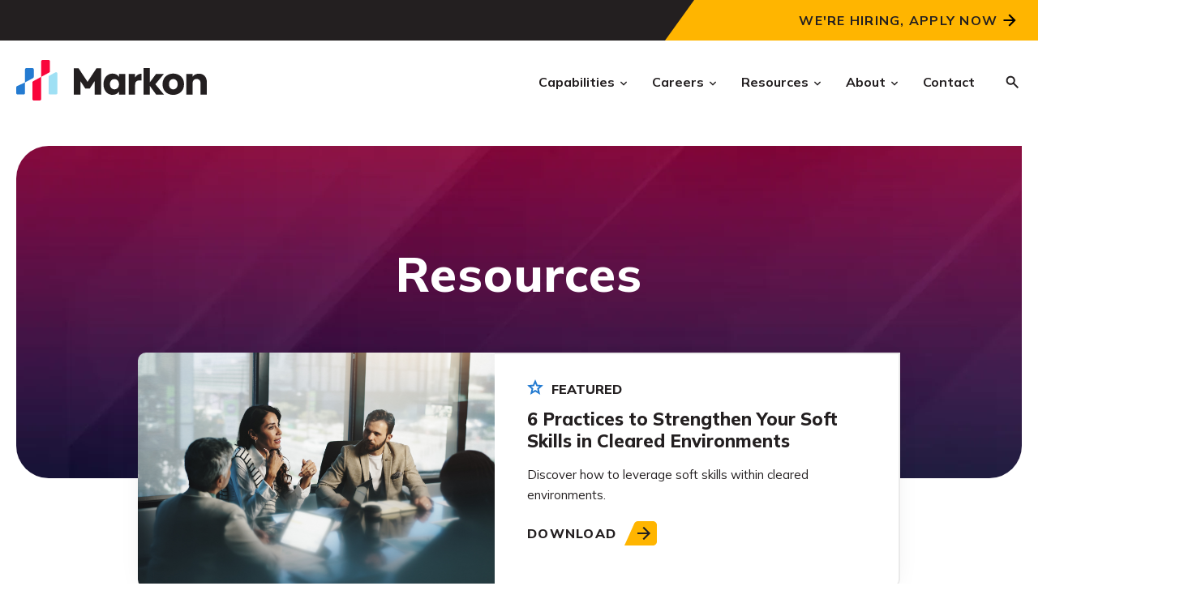

--- FILE ---
content_type: text/html; charset=UTF-8
request_url: https://www.markonsolutions.com/resources
body_size: 16823
content:
<!doctype html><html lang="en"><head>
    <meta charset="utf-8">
    <title>Resources | Markon</title>
    <link rel="shortcut icon" href="https://www.markonsolutions.com/hubfs/favicon-32x32.png">
    <meta name="description" content="Explore Markon’s resource library—case studies, expert insights, and proven strategies advancing federal mission priorities.">
    
    <link rel="stylesheet" href="https://pro.fontawesome.com/releases/v5.13.0/css/all.css" crossorigin="anonymous">
    <meta name="viewport" content="width=device-width, initial-scale=1">

    <script src="/hs/hsstatic/jquery-libs/static-1.1/jquery/jquery-1.7.1.js"></script>
<script>hsjQuery = window['jQuery'];</script>
    <meta property="og:description" content="Explore Markon’s resource library—case studies, expert insights, and proven strategies advancing federal mission priorities.">
    <meta property="og:title" content="Resources | Markon">
    <meta name="twitter:description" content="Explore Markon’s resource library—case studies, expert insights, and proven strategies advancing federal mission priorities.">
    <meta name="twitter:title" content="Resources | Markon">

    

    
    <style>
a.cta_button{-moz-box-sizing:content-box !important;-webkit-box-sizing:content-box !important;box-sizing:content-box !important;vertical-align:middle}.hs-breadcrumb-menu{list-style-type:none;margin:0px 0px 0px 0px;padding:0px 0px 0px 0px}.hs-breadcrumb-menu-item{float:left;padding:10px 0px 10px 10px}.hs-breadcrumb-menu-divider:before{content:'›';padding-left:10px}.hs-featured-image-link{border:0}.hs-featured-image{float:right;margin:0 0 20px 20px;max-width:50%}@media (max-width: 568px){.hs-featured-image{float:none;margin:0;width:100%;max-width:100%}}.hs-screen-reader-text{clip:rect(1px, 1px, 1px, 1px);height:1px;overflow:hidden;position:absolute !important;width:1px}
</style>

<link rel="stylesheet" href="https://www.markonsolutions.com/hubfs/hub_generated/template_assets/1/152901301083/1768576973455/template_styles.min.css">
<link rel="stylesheet" href="https://www.markonsolutions.com/hubfs/hub_generated/module_assets/1/152891692088/1743321333429/module_u4m-header.min.css">
<link rel="stylesheet" href="https://www.markonsolutions.com/hubfs/hub_generated/module_assets/1/155892429434/1743321363174/module_u4m-resources-side-tabs.min.css">
<link rel="stylesheet" href="https://www.markonsolutions.com/hubfs/hub_generated/module_assets/1/152897217116/1761510096424/module_u4m-filtered-content.min.css">
<link rel="stylesheet" href="https://www.markonsolutions.com/hubfs/hub_generated/module_assets/1/152901477983/1743321359453/module_u4m-subscribe.min.css">
<link rel="stylesheet" href="https://www.markonsolutions.com/hubfs/hub_generated/module_assets/1/152901477968/1743321356880/module_u4m-footer.min.css">
    

    
<!--  Added by GoogleAnalytics integration -->
<script>
var _hsp = window._hsp = window._hsp || [];
_hsp.push(['addPrivacyConsentListener', function(consent) { if (consent.allowed || (consent.categories && consent.categories.analytics)) {
  (function(i,s,o,g,r,a,m){i['GoogleAnalyticsObject']=r;i[r]=i[r]||function(){
  (i[r].q=i[r].q||[]).push(arguments)},i[r].l=1*new Date();a=s.createElement(o),
  m=s.getElementsByTagName(o)[0];a.async=1;a.src=g;m.parentNode.insertBefore(a,m)
})(window,document,'script','//www.google-analytics.com/analytics.js','ga');
  ga('create','UA-135254166-1','auto');
  ga('send','pageview');
}}]);
</script>

<!-- /Added by GoogleAnalytics integration -->

    <link rel="canonical" href="https://www.markonsolutions.com/resources">

<link rel="stylesheet" href="https://cdnjs.cloudflare.com/ajax/libs/font-awesome/6.4.0/css/all.min.css">

<!-- Global site tag (gtag.js) - Google Ads: 10991731974 -->
<script async src="https://www.googletagmanager.com/gtag/js?id=AW-10991731974"></script>
<script>
  window.dataLayer = window.dataLayer || [];
  function gtag(){dataLayer.push(arguments);}
  gtag('js', new Date());
  gtag('config', 'AW-10991731974');
</script>

<!-- Schema Markup for Site Name -->
<title>Professional Services Firm | Markon</title>
<script type="application/ld+json">
  {
    "@context" : "https://schema.org",
    "@type" : "WebSite",
    "name" : "Markon",
    "url" : "https://www.markonsolutions.com/"
  }
</script>

<!-- Organization Schema Markup -->
<script type="application/ld+json">
{
  "@context": "https://schema.org",
  "@type": "Organization",
  "name": "Markon",
  "url": "https://www.markonsolutions.com",
  "logo": "https://www.markonsolutions.com/hubfs/Markon.png",
  "sameAs": [
    "https://www.linkedin.com/company/markon-solutions",
    "https://www.indeed.com/cmp/Markon-3",
    "https://www.glassdoor.com/Overview/Working-at-Markon-Solutions-EI_IE821256.11,27.htm",
    "https://www.facebook.com/markonsolutions/",
    "https://x.com/markoninc",
    "https://www.instagram.com/markonsolutions/"
  ],
  "address": {
    "@type": "PostalAddress",
    "streetAddress": "400 Maple Avenue, Suite 230",
    "addressLocality": "Falls Church",
    "addressRegion": "VA",
    "postalCode": "22046",
    "addressCountry": "US"
  }
}
</script>

<meta name="have-i-been-pwned-verification" value="dweb_7d41fvxnou2k0mzyb6xg0ed4">

<meta property="og:url" content="https://www.markonsolutions.com/resources">
<meta name="twitter:card" content="summary">
<meta http-equiv="content-language" content="en">






    
     
    
    
    
  
    <!-- Schema Markup for Site Name -->
    <script type="application/ld+json">
    {
      "@context": "https://schema.org",
      "@type": "WebSite",
      "name": "Markon",
      "url": "https://www.markonsolutions.com/"
    }
    </script>
<meta name="generator" content="HubSpot"></head>
<body class="  hs-content-id-154910829139 hs-site-page page   dark-text">
    
    
        <div id="hs_cos_wrapper_u4m-header" class="hs_cos_wrapper hs_cos_wrapper_widget hs_cos_wrapper_type_module" style="" data-hs-cos-general-type="widget" data-hs-cos-type="module">

<header class="u4m-header">
  <a class="skip-to-content-link" href="#main-content">Skip to content</a>
  <div class="ie11-banner"><div class="ie11-banner-inner"></div></div>
    
    
     
     <div class="banner">
      <div class="inner">
        <div class="content">
          
          
          <div class="cta">
            <span id="hs_cos_wrapper_u4m-header_" class="hs_cos_wrapper hs_cos_wrapper_widget hs_cos_wrapper_type_cta" style="" data-hs-cos-general-type="widget" data-hs-cos-type="cta"><!--HubSpot Call-to-Action Code --><span class="hs-cta-wrapper" id="hs-cta-wrapper-a1fbede9-323f-452d-9ad1-075d1ca709b8"><span class="hs-cta-node hs-cta-a1fbede9-323f-452d-9ad1-075d1ca709b8" id="hs-cta-a1fbede9-323f-452d-9ad1-075d1ca709b8"><!--[if lte IE 8]><div id="hs-cta-ie-element"></div><![endif]--><a href="https://cta-redirect.hubspot.com/cta/redirect/5137660/a1fbede9-323f-452d-9ad1-075d1ca709b8" target="_blank" rel="noopener"><img class="hs-cta-img" id="hs-cta-img-a1fbede9-323f-452d-9ad1-075d1ca709b8" style="border-width:0px;" src="https://no-cache.hubspot.com/cta/default/5137660/a1fbede9-323f-452d-9ad1-075d1ca709b8.png" alt="We're Hiring, Apply Now"></a></span><script charset="utf-8" src="/hs/cta/cta/current.js"></script><script type="text/javascript"> hbspt.cta._relativeUrls=true;hbspt.cta.load(5137660, 'a1fbede9-323f-452d-9ad1-075d1ca709b8', {"useNewLoader":"true","region":"na1"}); </script></span><!-- end HubSpot Call-to-Action Code --></span>
          </div>
          
        </div>
      </div>  
    </div>  
      
  
    
  
  <div class="main-navigation">
    <div class="live-area">
      <!-- logo -->
      <div class="logo">
        <a href="/">
          <svg xmlns="http://www.w3.org/2000/svg" width="236" height="50" viewbox="0 0 236 50"><g fill="none"><path fill="#F9063B" d="M21.6435051,50 L29.0639808,50 C30.0078839,50 30.7726783,49.1725176 30.7726783,48.1515977 L30.7726783,20.8518412 L20.8805018,26.2054019 C20.3019805,26.5188422 19.9365955,27.1582605 19.9365955,27.8585757 L19.9365955,48.1498066 C19.9348075,49.1725176 20.6996019,50 21.6435051,50" /><path fill="#9FE0F4" d="M39.9573752,20.9539332 L39.9573752,40.7651526 C39.9573752,41.7860725 40.7221696,42.613555 41.6660728,42.613555 L49.0865485,42.613555 C50.0286605,42.613555 50.795246,41.7860725 50.795246,40.7651526 L50.795246,16.9383149 C50.795246,15.5645508 49.4590947,14.6707981 48.3235452,15.2851411 L40.9030695,19.3007594 C40.3245482,19.6124087 39.9573752,20.253618 39.9573752,20.9539332" /><path fill="#247BD1" d="M1.70690957 42.6117639 9.12738528 42.6117639C10.0712884 42.6117639 10.8360828 41.7842814 10.8360828 40.7633615L10.8360828 27.7117065.94390627 32.282562C.365384992 32.5960023 0 33.2354205 0 33.9357358L0 40.7633615C-.00178795534 41.7842814.764797515 42.6117639 1.70690957 42.6117639M19.9634649 9.99247743 12.5429892 9.99247743C11.5990861 9.99247743 10.8342917 10.8199599 10.8342917 11.8408798L10.8342917 27.7117065 20.7264682 22.3581459C21.3049895 22.0447055 21.6703745 21.4052873 21.6703745 20.7049721L21.6703745 11.8408798C21.6721625 10.8199599 20.9073681 9.99247743 19.9634649 9.99247743" /><path fill="#F9063B" d="M39.9000604,0 L32.4795847,0 C31.5356816,0 30.7708872,0.827482447 30.7708872,1.84840235 L30.7708872,11.7280413 L30.7708872,20.8518412 L40.6630637,15.4982806 C41.241585,15.1848402 41.6069669,14.545422 41.6069669,13.8451067 L41.6069669,1.84840235 C41.6069669,0.827482447 40.8439636,0 39.9000604,0" /><g fill="#FFF" transform="translate(71.033 10.093)"><polygon points="0 32.56 0 .181 5.891 .181 18.267 18.951 15.574 18.951 27.903 .181 33.794 .181 33.794 32.56 25.664 32.56 25.664 13.745 26.943 14.064 19.591 25.253 14.202 25.253 6.894 14.064 8.126 13.745 8.126 32.56" /><path d="M38.0641926 12.8779195C39.0528729 10.8987677 40.3997707 9.37634332 42.1066772 8.31064622 43.8117925 7.24494913 45.7139275 6.71299613 47.8148732 6.71299613 49.611334 6.71299613 51.1857 7.07837799 52.5415532 7.80914171 53.8956154 8.53990543 54.9398195 9.49813727 55.6705832 10.6856283L55.6705832 7.0765869 63.4797249 7.0765869 63.4797249 32.5601805 55.6705832 32.5601805 55.6705832 28.9529302C54.909371 30.1404213 53.8508382 31.0986531 52.496776 31.8294168 51.1409228 32.5601805 49.5665568 32.9255624 47.770096 32.9255624 45.6995988 32.9255624 43.8117925 32.384654 42.1066772 31.3046282 40.4015618 30.2246024 39.054664 28.6860582 38.0641926 26.6925777 37.0737212 24.6990973 36.579381 22.3921765 36.579381 19.7736065 36.5811721 17.1550365 37.0755123 14.8570712 38.0641926 12.8779195ZM54.0478579 15.2063333C52.966041 14.0797392 51.6495916 13.5173377 50.0967187 13.5173377 48.5438458 13.5173377 47.2273965 14.0725749 46.1455796 15.1848402 45.0637627 16.2971056 44.5246454 17.8266944 44.5246454 19.7753976 44.5246454 21.7241009 45.0655538 23.2698094 46.1455796 24.4107322 47.2256054 25.551655 48.5438458 26.1230119 50.0967187 26.1230119 51.6495916 26.1230119 52.966041 25.5606104 54.0478579 24.4340163 55.1278837 23.3074223 55.6687965 21.7706692 55.6687965 19.8219659 55.6705832 17.8714716 55.1278837 16.3329274 54.0478579 15.2063333ZM79.0066628 8.01332569C80.3768448 7.20733629 81.8992692 6.80255051 83.5739361 6.80255051L83.5739361 15.0684195 81.4264221 15.0684195C79.4777189 15.0684195 78.0161914 15.487534 77.0418398 16.3239719 76.0674882 17.1622009 75.5803124 18.6308927 75.5803124 20.7318384L75.5803124 32.5601805 67.7711707 32.5601805 67.7711707 7.0765869 75.5803124 7.0765869 75.5803124 11.3232555C76.493767 9.92441611 77.6364809 8.82110618 79.0066628 8.01332569Z" /><polygon points="101.521 32.56 93.756 21.875 93.756 32.56 85.947 32.56 85.947 0 93.756 0 93.756 17.443 101.474 7.077 111.11 7.077 100.516 19.863 111.201 32.558 101.521 32.558" /><path d="M115.836796 31.3279123C113.841525 30.2622152 112.274323 28.7397908 111.1334 26.7606391 109.992477 24.7814873 109.421121 22.4674022 109.421121 19.8183837 109.421121 17.1998137 109.999642 14.8946841 111.156684 12.8994125 112.313727 10.9059321 113.897048 9.37634332 115.906649 8.30885514 117.916249 7.24315805 120.169437 6.71120504 122.666213 6.71120504 125.162989 6.71120504 127.416177 7.24494913 129.425777 8.30885514 131.435378 9.37455223 133.018699 10.904141 134.175742 12.8994125 135.332784 14.8946841 135.911305 17.1998137 135.911305 19.8183837 135.911305 22.4369537 135.32562 24.7438745 134.152457 26.7373549 132.979295 28.7326265 131.381645 30.2622152 129.357716 31.3279123 127.331996 32.3936094 125.071644 32.9255624 122.576659 32.9255624 120.0763 32.9255624 117.830277 32.3936094 115.836796 31.3279123ZM126.386302 24.5235707C127.435879 23.4274251 127.962459 21.8602235 127.962459 19.8201748 127.962459 17.7801261 127.451999 16.2129245 126.43287 15.1167789 125.41195 14.0206333 124.156398 13.4725605 122.664422 13.4725605 121.141997 13.4725605 119.879281 14.013469 118.874481 15.0934948 117.86968 16.1753116 117.368176 17.7496776 117.368176 19.8201748 117.368176 21.8602235 117.862516 23.4274251 118.852988 24.5235707 119.841668 25.6197163 121.082892 26.1677891 122.574867 26.1677891 124.065052 26.165998 125.336724 25.6179252 126.386302 24.5235707ZM161.368033 9.70411234C163.148374 11.6384869 164.040335 14.2946697 164.040335 17.6726608L164.040335 32.5601805 156.275971 32.5601805 156.275971 18.7222381C156.275971 17.0171228 155.833572 15.6935091 154.950566 14.749606 154.06756 13.8057028 152.880069 13.3346468 151.388093 13.3346468 149.896117 13.3346468 148.708626 13.8074939 147.82562 14.749606 146.942614 15.6935091 146.500215 17.0189139 146.500215 18.7222381L146.500215 32.5601805 138.691073 32.5601805 138.691073 7.0765869 146.500215 7.0765869 146.500215 10.4563691C147.291876 9.32977504 148.357573 8.43960453 149.697306 7.78406649 151.03704 7.13031953 152.543344 6.80255051 154.218011 6.80255051 157.203754 6.80255051 159.587692 7.76973778 161.368033 9.70411234Z" /></g></g></svg>         
        </a>
      </div>
      <!-- nav wrap -->
      <div class="nav-wrap">
      
        
          <!-- mega nav link family -->
          <div class="mega-item megaMenu with-caret">
          
            <span class="parent-link">
              
                
                  <a data-text="Capabilities" class="parent-link-url" href="https://www.markonsolutions.com/capabilities">
                    Capabilities
                  </a>
               
            </span>
            
          <div class="caret"></div>
          
            
            <div class="mega-drop">
              <div class="mega-drop-inner">
                
                <div class="mega-intro">
                  <div class="upper">
                    
                    <h5 class="title"><span>Capabilities</span></h5>
                    
                    
                    <p class="description">Our experts are dedicated to consulting the next layer of mission support activities for federal clients so that they can focus on what matters most.</p>
                    
                    
                    
                    
                    
                    <a href="https://www.markonsolutions.com/capabilities">
                      Explore more
                    </a>
                    
                  </div>
                  
                </div>
                
                <div class="menu-group has-intro">
                  
                  <div class="child-links">
                    
                      <div class="col">
                      <span class="parent active">
                        
                        
                          <a data-text="Cybersecurity" class="top-child-link-url" href="https://www.markonsolutions.com/cybersecurity">
                            Cybersecurity
                          </a>
                      
                      </span>
                      <ul class="child-items">
                      
                        <li class="child-item">
                          
                          
                          <a href="https://www.markonsolutions.com/cybersecurity">
                            <span class="inner-child">
                              <span class="inner-child-wrap">
                                <span class="child-title">Cybersecurity</span>
                                
                                <span class="child-desc">Full-spectrum cybersecurity expertise to safeguard national security.</span>
                                
                                <span class="child-text">Learn More</span>
                            </span>
                          </span></a>
                        </li>
                                                
                      </ul>
                      </div>
                      
                      <div class="col">
                      <span class="parent ">
                        
                        
                          <a data-text="Technology" class="top-child-link-url" href="https://www.markonsolutions.com/technology">
                            Technology
                          </a>
                      
                      </span>
                      <ul class="child-items" style="display:none">
                      
                        <li class="child-item">
                          
                          
                          <a href="https://www.markonsolutions.com/technology">
                            <span class="inner-child">
                              <span class="inner-child-wrap">
                                <span class="child-title">Technology</span>
                                
                                <span class="child-desc">Transforming enterprise systems into mission advantage.</span>
                                
                                <span class="child-text">Learn More</span>
                            </span>
                          </span></a>
                        </li>
                                                
                      </ul>
                      </div>
                      
                      <div class="col">
                      <span class="parent ">
                        
                        
                          <a data-text="BizOps" class="top-child-link-url" href="https://www.markonsolutions.com/bizops">
                            BizOps
                          </a>
                      
                      </span>
                      <ul class="child-items" style="display:none">
                      
                        <li class="child-item">
                          
                          
                          <a href="https://www.markonsolutions.com/bizops">
                            <span class="inner-child">
                              <span class="inner-child-wrap">
                                <span class="child-title">BizOps</span>
                                
                                <span class="child-desc">Strategic business operations that move the mission forward.</span>
                                
                                <span class="child-text">Learn More</span>
                            </span>
                          </span></a>
                        </li>
                                                
                      </ul>
                      </div>
                      
                      <div class="col">
                      <span class="parent ">
                        
                        
                          <a data-text="Infrastructure" class="top-child-link-url" href="https://www.markonsolutions.com/infrastructure">
                            Infrastructure
                          </a>
                      
                      </span>
                      <ul class="child-items" style="display:none">
                      
                        <li class="child-item">
                          
                          
                          <a href="https://www.markonsolutions.com/infrastructure">
                            <span class="inner-child">
                              <span class="inner-child-wrap">
                                <span class="child-title">Infrastructure</span>
                                
                                <span class="child-desc">Strengthening national security through secure mission environments.</span>
                                
                                <span class="child-text">Learn More</span>
                            </span>
                          </span></a>
                        </li>
                                                
                      </ul>
                      </div>
                      
                  </div>
                </div>
                
                
              </div><!--.mega-drop-inner-->
            </div>
            
          </div>
        
      
        
        <div class="mega-item standardDropdown with-caret">
          
          <span class="parent-link">
          
            <a data-text="Careers" class="parent-link-url" href="https://www.markonsolutions.com/careers">
              Careers
            </a>              
          </span>
          <div class="caret"></div>
          
          <div class="mega-drop">
            <ul class="child-items">
              
              <li class="child-item">
                
                
                <a href="https://www.markonsolutions.com/careers" rel="nofollow">
                  Careers at Markon
                </a>
              </li>
              
              <li class="child-item">
                
                
                <a href="https://www.markonsolutions.com/benefits" rel="nofollow">
                  Benefits
                </a>
              </li>
              
              <li class="child-item">
                
                
                <a href="https://talent.markonsolutions.com/talent/talentcommunity/form">
                  Talent Community
                </a>
              </li>
              
              <li class="child-item">
                
                
                <a href="https://markonsolutions.com/internship-program" target="_blank" rel="nofollow noopener">
                  Internships
                </a>
              </li>
              
            </ul>
          </div>
          
        </div>
      
      
        
        <div class="mega-item standardDropdown with-caret">
          
          <span class="parent-link">
          
            <a data-text="Resources" class="parent-link-url" href="https://www.markonsolutions.com/resources">
              Resources
            </a>              
          </span>
          <div class="caret"></div>
          
          <div class="mega-drop">
            <ul class="child-items">
              
              <li class="child-item">
                
                
                <a href="https://www.markonsolutions.com/resources" rel="nofollow">
                  Resource Center
                </a>
              </li>
              
              <li class="child-item">
                
                
                <a href="https://www.markonsolutions.com/blog">
                  Blog
                </a>
              </li>
              
              <li class="child-item">
                
                
                <a href="https://www.markonsolutions.com/events" rel="nofollow">
                  Events
                </a>
              </li>
              
              <li class="child-item">
                
                
                <a href="https://www.markonsolutions.com/work">
                  Case Studies
                </a>
              </li>
              
            </ul>
          </div>
          
        </div>
      
      
        
        <div class="mega-item standardDropdown with-caret">
          
          <span class="parent-link">
          
            <a data-text="About" class="parent-link-url" href="https://www.markonsolutions.com/about">
              About
            </a>              
          </span>
          <div class="caret"></div>
          
          <div class="mega-drop">
            <ul class="child-items">
              
              <li class="child-item">
                
                
                <a href="https://www.markonsolutions.com/about" rel="nofollow">
                  About Us
                </a>
              </li>
              
              <li class="child-item">
                
                
                <a href="https://www.markonsolutions.com/team">
                  Our Team
                </a>
              </li>
              
              <li class="child-item">
                
                
                <a href="https://www.markonsolutions.com/benefits">
                  Benefits
                </a>
              </li>
              
              <li class="child-item">
                
                
                <a href="https://www.markonsolutions.com/contract-vehicles">
                  Contract Vehicles
                </a>
              </li>
              
            </ul>
          </div>
          
        </div>
      
      
        
        <div class="mega-item standardDropdown ">
          
          <span class="parent-link">
          
            <a data-text="Contact" class="parent-link-url" href="https://markonsolutions.com/contact-us">
              Contact
            </a>              
          </span>
          <div class="caret"></div>
          
        </div>
      
      
        <div class="search-toggle" tabindex="0">
          <svg class="search-toggle-button" xmlns="http://www.w3.org/2000/svg" width="20" height="20" viewbox="0 0 24 24"><path d="M16.773375,18.364675 L10.431525,12.022825 C9.93550833,12.4068917 9.36349167,12.7116 8.715475,12.93695 C8.067475,13.1623167 7.37481667,13.275 6.6375,13.275 C4.78496667,13.275 3.21558333,12.6318833 1.92935,11.34565 C0.643116667,10.0594167 3.55271368e-16,8.49003333 3.55271368e-16,6.6375 C3.55271368e-16,4.78496667 0.643116667,3.21558333 1.92935,1.92935 C3.21558333,0.643116667 4.78496667,0 6.6375,0 C8.49003333,0 10.0594167,0.643116667 11.34565,1.92935 C12.6318833,3.21558333 13.275,4.78496667 13.275,6.6375 C13.275,7.3788 13.1623167,8.07146667 12.93695,8.7155 C12.7116,9.35951667 12.4068917,9.92754167 12.022825,10.419575 L18.37065,16.773375 L16.773375,18.364675 Z M6.6375,11 C7.85163333,11 8.88225,10.57645 9.72935,9.72935 C10.57645,8.88225 11,7.85163333 11,6.6375 C11,5.42336667 10.57645,4.39275 9.72935,3.54565 C8.88225,2.69855 7.85163333,2.275 6.6375,2.275 C5.42336667,2.275 4.39275,2.69855 3.54565,3.54565 C2.69855,4.39275 2.275,5.42336667 2.275,6.6375 C2.275,7.85163333 2.69855,8.88225 3.54565,9.72935 C4.39275,10.57645 5.42336667,11 6.6375,11 Z" transform="translate(.815 .863)" /></svg>
        </div>
         
      </div><!--nav-wrap-->
      
  <button class="hamburger-toggle x2"><span class="lines"></span></button>
  <div class="offscreen-menu">
  <div class="content">
  <div class="mobile-search">
  <div class="hs-search-field"> 
  <div class="hs-search-field__bar"> 
    <form action="/hs-search-results">
      <input type="text" class="hs-search-field__input search-input" name="term" autocomplete="off" aria-label="Search" placeholder="Search">
      
      
      <input type="hidden" name="type" value="SITE_PAGE">
      <input type="hidden" name="type" value="LANDING_PAGE">
      <input type="hidden" name="type" value="BLOG_POST">
      <input type="hidden" name="type" value="LISTING_PAGE">
      <input type="hidden" name="type" value="KNOWLEDGE_ARTICLE">     
      
      
          
      
      
      
      
      <button aria-label="Search" class="search-button"><i class="fas fa-search" aria-hidden="true"></i></button>          
      <span class="search-overlay-close search-toggle-button" aria-label="Close"><i class="fas fa-times" aria-hidden="true"></i></span>
    </form>
  </div>
  <ul class="hs-search-field__suggestions"></ul>
</div>
  </div>  
  <div class="mobile-menu"><span id="hs_cos_wrapper_u4m-header_" class="hs_cos_wrapper hs_cos_wrapper_widget hs_cos_wrapper_type_menu" style="" data-hs-cos-general-type="widget" data-hs-cos-type="menu"><div id="hs_menu_wrapper_u4m-header_" class="hs-menu-wrapper active-branch no-flyouts hs-menu-flow-vertical" role="navigation" data-sitemap-name="default" data-menu-id="155414040220" aria-label="Navigation Menu">
 <ul role="menu" class="active-branch">
  <li class="hs-menu-item hs-menu-depth-1 hs-item-has-children" role="none"><a href="https://www.markonsolutions.com/capabilities" aria-haspopup="true" aria-expanded="false" role="menuitem">Capabilities</a>
   <ul role="menu" class="hs-menu-children-wrapper">
    <li class="hs-menu-item hs-menu-depth-2" role="none"><a href="https://www.markonsolutions.com/cybersecurity" role="menuitem">Cybersecurity</a></li>
    <li class="hs-menu-item hs-menu-depth-2" role="none"><a href="https://www.markonsolutions.com/technology" role="menuitem">Technology</a></li>
    <li class="hs-menu-item hs-menu-depth-2" role="none"><a href="https://www.markonsolutions.com/bizops" role="menuitem">BizOps</a></li>
    <li class="hs-menu-item hs-menu-depth-2" role="none"><a href="https://www.markonsolutions.com/infrastructure" role="menuitem">Infrastructure</a></li>
   </ul></li>
  <li class="hs-menu-item hs-menu-depth-1 hs-item-has-children" role="none"><a href="javascript:;" aria-haspopup="true" aria-expanded="false" role="menuitem">Careers</a>
   <ul role="menu" class="hs-menu-children-wrapper">
    <li class="hs-menu-item hs-menu-depth-2" role="none"><a href="https://www.markonsolutions.com/careers" role="menuitem">Our Careers</a></li>
    <li class="hs-menu-item hs-menu-depth-2" role="none"><a href="https://www.markonsolutions.com/benefits" role="menuitem">Our Benefits</a></li>
    <li class="hs-menu-item hs-menu-depth-2" role="none"><a href="https://talent.markonsolutions.com/talent/talentcommunity/form" role="menuitem">Talent Community</a></li>
    <li class="hs-menu-item hs-menu-depth-2" role="none"><a href="https://markonsolutions.com/internship-program" role="menuitem">Internships</a></li>
   </ul></li>
  <li class="hs-menu-item hs-menu-depth-1 hs-item-has-children active-branch" role="none"><a href="javascript:;" aria-haspopup="true" aria-expanded="false" role="menuitem">Resources</a>
   <ul role="menu" class="hs-menu-children-wrapper active-branch">
    <li class="hs-menu-item hs-menu-depth-2 active active-branch" role="none"><a href="https://www.markonsolutions.com/resources" role="menuitem">Our Resources</a></li>
    <li class="hs-menu-item hs-menu-depth-2" role="none"><a href="https://www.markonsolutions.com/blog" role="menuitem">Blog</a></li>
    <li class="hs-menu-item hs-menu-depth-2" role="none"><a href="https://www.markonsolutions.com/work" role="menuitem">Case Studies</a></li>
    <li class="hs-menu-item hs-menu-depth-2" role="none"><a href="https://www.markonsolutions.com/events" role="menuitem">Events</a></li>
   </ul></li>
  <li class="hs-menu-item hs-menu-depth-1 hs-item-has-children" role="none"><a href="javascript:;" aria-haspopup="true" aria-expanded="false" role="menuitem">About</a>
   <ul role="menu" class="hs-menu-children-wrapper">
    <li class="hs-menu-item hs-menu-depth-2" role="none"><a href="https://www.markonsolutions.com/about" role="menuitem">Who We Are</a></li>
    <li class="hs-menu-item hs-menu-depth-2" role="none"><a href="https://www.markonsolutions.com/team" role="menuitem">Our Team</a></li>
    <li class="hs-menu-item hs-menu-depth-2" role="none"><a href="https://www.markonsolutions.com/benefits" role="menuitem">Our Benefits</a></li>
    <li class="hs-menu-item hs-menu-depth-2" role="none"><a href="https://www.markonsolutions.com/contract-vehicles" role="menuitem">Contract Vehicles</a></li>
   </ul></li>
  <li class="hs-menu-item hs-menu-depth-1" role="none"><a href="https://markonsolutions.com/contact-us" role="menuitem">Contact</a></li>
 </ul>
</div></span></div>
  <div class="mobile-cta"><span id="hs_cos_wrapper_u4m-header_" class="hs_cos_wrapper hs_cos_wrapper_widget hs_cos_wrapper_type_cta" style="" data-hs-cos-general-type="widget" data-hs-cos-type="cta"></span></div>
  </div>
  </div>
      
    </div>      
  </div>
  
  <div class="search-overlay">
  <div class="hs-search-field"> 
  <div class="hs-search-field__bar"> 
    <form action="/hs-search-results">
      <input type="text" class="hs-search-field__input search-input" name="term" autocomplete="off" aria-label="Search" placeholder="Search">
      
      
      <input type="hidden" name="type" value="SITE_PAGE">
      <input type="hidden" name="type" value="LANDING_PAGE">
      <input type="hidden" name="type" value="BLOG_POST">
      <input type="hidden" name="type" value="LISTING_PAGE">
      <input type="hidden" name="type" value="KNOWLEDGE_ARTICLE">     
      
      
          
      
      
      
      
      <button aria-label="Search" class="search-button"><i class="fas fa-search" aria-hidden="true"></i></button>          
      <span class="search-overlay-close search-toggle-button" aria-label="Close"><i class="fas fa-times" aria-hidden="true"></i></span>
    </form>
  </div>
  <ul class="hs-search-field__suggestions"></ul>
</div>
  </div> 
</header></div>
    

    
  <main id="main-content">
    <span id="hs_cos_wrapper_flexible_column" class="hs_cos_wrapper hs_cos_wrapper_widget_container hs_cos_wrapper_type_widget_container" style="" data-hs-cos-general-type="widget_container" data-hs-cos-type="widget_container"><div id="hs_cos_wrapper_widget_1707248765113" class="hs_cos_wrapper hs_cos_wrapper_widget hs_cos_wrapper_type_module" style="" data-hs-cos-general-type="widget" data-hs-cos-type="module">


 
<section id="widget_1707248765113" class="u4m-resources-side-tabs widget_1707248765113 top-margin-default bottom-margin-default top-padding-default bottom-padding-default" style=" 
">




<div class="top-content ">
  
    <h2 class="heading"><span>Resources</span></h2>
    

  
    <div class="featured">
      <div class="card">          
        <div class="image-wrap">
          <a href="https://www.markonsolutions.com/hubfs/6%20Practices%20to%20Strengthen%20Your%20Soft%20Skills%20in%20Cleared%20Environments.pdf">
            <div class="image lazy" data-bg="https://5137660.fs1.hubspotusercontent-na1.net/hubfs/5137660/AdobeStock_1433633142.jpeg"></div>
          </a>
        </div>
        <div class="content">
          <span class="medium ">Featured </span>
          <h3 class="heading"><a href="https://www.markonsolutions.com/hubfs/6%20Practices%20to%20Strengthen%20Your%20Soft%20Skills%20in%20Cleared%20Environments.pdf">6 Practices to Strengthen Your Soft Skills in Cleared Environments</a></h3>    
          <p>Discover how to leverage soft skills within cleared environments.</p>
          <a class="link" href="https://www.markonsolutions.com/hubfs/6%20Practices%20to%20Strengthen%20Your%20Soft%20Skills%20in%20Cleared%20Environments.pdf"><span class="learn-more ">Download</span></a>
        </div>          
      </div>      
    </div>
  
</div>

  <div class="slide-container">
    <div class="subnav">
      <div class="intro">
          
        <h2 class="heading"><span>Resources</span></h2>   
      </div>
      
          <div class="nav-item nav-item1 active " iteration="1">
            <a class="tab-navigation-text">
              Downloads <span class="active-indicator"><div class="horizontal-line"></div><div class="vertical-line"></div></span>
            </a>
          </div>
          
          <div class="slide-mobile" style="display:none;">
            <div class="slide-inner">
              
                
                  <a href="https://markonsolutions.com/seta-as-a-trusted-partner-ebook" class="resource-card">
                  <div class="card lazy ">
                      <div class="image"><img src="https://www.markonsolutions.com/hubfs/70650.jpg"></div>
                        <div class="content ">
                          <h3 class="heading">SETA as a Trusted Partner eBook</h3>
                          <p class="link-text">Download</p>
                        </div>
                    </div>
                  </a>
                
                
                
                  <a href="https://www.markonsolutions.com/hubfs/Gated%20Resources/Asset%20Management%20Within%20Facility%20Programs%20Guide.pdf" class="resource-card">
                  <div class="card lazy ">
                      <div class="image"><img src="https://www.markonsolutions.com/hubfs/21105.jpg"></div>
                        <div class="content ">
                          <h3 class="heading">Asset Management Within Facility Programs </h3>
                          <p class="link-text">Download</p>
                        </div>
                    </div>
                  </a>
                
                
                
                  <a href="https://www.markonsolutions.com/hubfs/Gated%20Resources/Optimizing%20Financial%20Management%20for%20Government%20Contracts%20White%20Paper.pdf" class="resource-card">
                  <div class="card lazy ">
                      <div class="image"><img src="https://www.markonsolutions.com/hubfs/AdobeStock_493221984.jpeg"></div>
                        <div class="content ">
                          <h3 class="heading">Optimizing Financial Management for Government Contracts</h3>
                          <p class="link-text">Download</p>
                        </div>
                    </div>
                  </a>
                
                
            </div>
          </div> 
      
          <div class="nav-item nav-item2  last" iteration="2">
            <a class="tab-navigation-text">
              Case Studies <span class="active-indicator"><div class="horizontal-line"></div><div class="vertical-line"></div></span>
            </a>
          </div>
          
          <div class="slide-mobile" style="display:none;">
            <div class="slide-inner">
              
                
                  <a href="https://www.markonsolutions.com/blog/the-future-of-geoint-navigating-new-horizons" class="resource-card">
                  <div class="card lazy">
                      <div class="image"><img src="https://www.markonsolutions.com/hubfs/GEOINT%20Blog%20Featured%20Image%20%231-1.png"></div>
                      <div class="content">
                        <h3 class="heading">The Future of GEOINT: Navigating New Horizons</h3>
                        <p class="link-text">Read Full Case Study</p>
                      </div>
                  </div>
                </a>
                
                
                
                  <a href="https://www.markonsolutions.com/blog/proven-performance/defense-intelligence-agency-facilities-program/project-management" class="resource-card">
                  <div class="card lazy">
                      <div class="image"><img src="https://www.markonsolutions.com/hubfs/Imported_Blog_Media/Defense_Intelligence_Agency%20Facilities%20Program%20Management-2.jpg"></div>
                      <div class="content">
                        <h3 class="heading">Defense Intelligence Agency Facilities Program/Project Management</h3>
                        <p class="link-text">Read Full Case Study</p>
                      </div>
                  </div>
                </a>
                
                
                
                  <a href="https://www.markonsolutions.com/blog/proven-performance/district-columbia-courts-capital-projects" class="resource-card">
                  <div class="card lazy">
                      <div class="image"><img src="https://www.markonsolutions.com/hubfs/Imported_Blog_Media/cst-2.jpg"></div>
                      <div class="content">
                        <h3 class="heading">District of Columbia Courts Capital Projects</h3>
                        <p class="link-text">Read Full Case Study</p>
                      </div>
                  </div>
                </a>
                
                
            </div>
          </div> 
      
    </div>    
    
    <div class="slides">
      
          <div class="slide active slide1" iteration="1">
            <div class="slide-inner">
             
              
              <a href="https://markonsolutions.com/seta-as-a-trusted-partner-ebook" class="resource-card">
                <div class="card lazy ">
                <div class="image"><img src="https://www.markonsolutions.com/hubfs/70650.jpg"></div> 
                  <div class="content ">
                    <h3 class="heading">SETA as a Trusted Partner eBook</h3>
                    <p class="link-text">Download </p>
                  </div>
                </div>
              </a>
              
             
              
              <a href="https://www.markonsolutions.com/hubfs/Gated%20Resources/Asset%20Management%20Within%20Facility%20Programs%20Guide.pdf" class="resource-card">
                <div class="card lazy ">
                <div class="image"><img src="https://www.markonsolutions.com/hubfs/21105.jpg"></div> 
                  <div class="content ">
                    <h3 class="heading">Asset Management Within Facility Programs </h3>
                    <p class="link-text">Download </p>
                  </div>
                </div>
              </a>
              
             
              
              <a href="https://www.markonsolutions.com/hubfs/Gated%20Resources/Optimizing%20Financial%20Management%20for%20Government%20Contracts%20White%20Paper.pdf" class="resource-card">
                <div class="card lazy ">
                <div class="image"><img src="https://www.markonsolutions.com/hubfs/AdobeStock_493221984.jpeg"></div> 
                  <div class="content ">
                    <h3 class="heading">Optimizing Financial Management for Government Contracts</h3>
                    <p class="link-text">Download </p>
                  </div>
                </div>
              </a>
              
             
            </div>
          </div>

      
          <div class="slide  slide2" iteration="2">
            <div class="slide-inner">
             
              
                <a href="https://www.markonsolutions.com/blog/the-future-of-geoint-navigating-new-horizons" class="resource-card">
                <div class="card lazy">
                <div class="image"><img src="https://www.markonsolutions.com/hubfs/GEOINT%20Blog%20Featured%20Image%20%231-1.png"></div>
                  <div class="content">
                    <h3 class="heading">The Future of GEOINT: Navigating New Horizons</h3>
                    <p class="link-text">Read Full Case Study</p>
                  </div>
                </div>
              </a>
              
             
              
                <a href="https://www.markonsolutions.com/blog/proven-performance/defense-intelligence-agency-facilities-program/project-management" class="resource-card">
                <div class="card lazy">
                <div class="image"><img src="https://www.markonsolutions.com/hubfs/Imported_Blog_Media/Defense_Intelligence_Agency%20Facilities%20Program%20Management-2.jpg"></div>
                  <div class="content">
                    <h3 class="heading">Defense Intelligence Agency Facilities Program/Project Management</h3>
                    <p class="link-text">Read Full Case Study</p>
                  </div>
                </div>
              </a>
              
             
              
                <a href="https://www.markonsolutions.com/blog/proven-performance/district-columbia-courts-capital-projects" class="resource-card">
                <div class="card lazy">
                <div class="image"><img src="https://www.markonsolutions.com/hubfs/Imported_Blog_Media/cst-2.jpg"></div>
                  <div class="content">
                    <h3 class="heading">District of Columbia Courts Capital Projects</h3>
                    <p class="link-text">Read Full Case Study</p>
                  </div>
                </div>
              </a>
              
             
            </div>
          </div>

      
    </div>
  </div>

</section></div>
<div id="hs_cos_wrapper_widget_1761407951517" class="hs_cos_wrapper hs_cos_wrapper_widget hs_cos_wrapper_type_module" style="" data-hs-cos-general-type="widget" data-hs-cos-type="module">



<section id="widget_1761407951517" class="u4m-filtered-content widget_1761407951517 top-margin-default bottom-margin-default top-padding-default bottom-padding-default" style=" 
">





<div class="top-content no-feature">
  
    <h2 class="heading"> Filtered Content</h2>
  

  
</div>


<div class="filter">
  <form class="multi-filter mixitup-multifilter">
    
    <fieldset class="search" data-filter-group>
      <input type="text" data-search-attribute="class" placeholder="Search">
    </fieldset>
    

    
    <fieldset class="select" data-filter-group>
      <select>
        <option value="">- Capability -</option>
        
          <option value=".cybersecurity">Cybersecurity</option>
        
          <option value=".bizops">BizOps</option>
        
          <option value=".infrastructure">Infrastructure</option>
        
          <option value=".technology">Technology</option>
        
      </select>
    </fieldset>

    
    <fieldset class="select" data-filter-group>
      <select>
        <option value="">- Audience -</option>
        
          <option value=".intelligence">Intelligence</option>
        
          <option value=".war">War</option>
        
          <option value=".other-federal">Other Federal</option>
        
      </select>
    </fieldset>
    

    
    
    

    
    

    
      <button type="reset" class="reset-button">Clear filters</button>
    
  </form>
</div>

<!-- Set HubDB Data Source -->


<div class="container">
  
  <div class="resource-card mix all 
    6 practices to strengthen your soft skills in cleared environments
    
    
     infrastructure  technology  bizops  cybersecurity 
     war  intelligence  other-federal 
     career_skills  ">

    
      <a class="link-wrap" href="https://www.markonsolutions.com/hubfs/6%20Practices%20to%20Strengthen%20Your%20Soft%20Skills%20in%20Cleared%20Environments.pdf">
    

      

      <div class="content">
        
          <span class="medium thought leadership">Thought Leadership</span>
        

        <h3 class="heading">6 Practices to Strengthen Your Soft Skills in Cleared Environments</h3>
        <p>Discover how to leverage soft skills within cleared environments.</p>
        <p class="long">Discover how to leverage soft skills within cleared environments.</p>

        
        
          <span class="learn-more ">Download</span>
        
      </div>

    
      </a>
    
  </div>
  
  <div class="resource-card mix all 
    6 tips for developing security master plans
    
    
     infrastructure 
     intelligence  war  other-federal 
     protective_security_mission_assurance  ">

    
      <a class="link-wrap" href="https://www.markonsolutions.com/blog/security-master-plans-tips">
    

      

      <div class="content">
        
          <span class="medium thought leadership">Thought Leadership</span>
        

        <h3 class="heading">6 Tips for Developing Security Master Plans</h3>
        <p>Discover six essential tips to effectively develop comprehensive security ...</p>
        <p class="long">Discover six essential tips to effectively develop comprehensive security master plans that protect your organization from potential threats.</p>

        
        
          <span class="learn-more ">Learn more</span>
        
      </div>

    
      </a>
    
  </div>
  
  <div class="resource-card mix all 
    a day in the life of a seta
    
    
     technology 
     war  intelligence 
     it_infrastructure_operations  it_governance_risk_management  digital_transformation_innovation  it_training_digital_enablement  ">

    
      <a class="link-wrap" href="https://www.markonsolutions.com/blog/a-day-in-the-life-of-a-seta">
    

      

      <div class="content">
        
          <span class="medium thought leadership">Thought Leadership</span>
        

        <h3 class="heading">A Day in the Life of a SETA</h3>
        <p>Explore the dynamic, mission-driven world of SETA careers.</p>
        <p class="long">Explore the dynamic, mission-driven world of SETA careers.</p>

        
        
          <span class="learn-more ">Learn more</span>
        
      </div>

    
      </a>
    
  </div>
  
  <div class="resource-card mix all 
    adapting to new technologies on the fly
    
    
     technology 
     war  intelligence 
     it_infrastructure_operations  digital_transformation_innovation  it_training_digital_enablement  ">

    
      <a class="link-wrap" href="https://www.markonsolutions.com/blog/adapting-to-new-technologies-on-the-fly">
    

      

      <div class="content">
        
          <span class="medium thought leadership">Thought Leadership</span>
        

        <h3 class="heading">Adapting to New Technologies on the Fly</h3>
        <p>Discover how Markon’s SETA experts drive digital modernization, enabling agile ...</p>
        <p class="long">Discover how Markon’s SETA experts drive digital modernization, enabling agile innovation, operational efficiency, and mission resilience on demand.</p>

        
        
          <span class="learn-more ">Learn more</span>
        
      </div>

    
      </a>
    
  </div>
  
  <div class="resource-card mix all 
    asset management within facility programs
    
    
     infrastructure 
     war 
     real_estate_facilities_planning  facilities_analytics_technology  ">

    
      <a class="link-wrap" href="https://www.markonsolutions.com/hubfs/Gated%20Resources/Asset%20Management%20Within%20Facility%20Programs%20Guide.pdf">
    

      

      <div class="content">
        
          <span class="medium download">Download</span>
        

        <h3 class="heading">Asset Management Within Facility Programs </h3>
        <p>Explore industry-proven asset management principles and practices and how to ...</p>
        <p class="long">Explore industry-proven asset management principles and practices and how to implement them at your organization successfully.</p>

        
        
          <span class="learn-more ">Download</span>
        
      </div>

    
      </a>
    
  </div>
  
  <div class="resource-card mix all 
    bizops capabilities overview
    
    
     bizops 
     intelligence  other-federal  war 
     strategic_finance_analytics  operational_excellence_process_optimization  governance_risk_compliance_grc  organizational_transformation_workforce_development  mission_operations_enablement  ">

    
      <a class="link-wrap" href="https://www.markonsolutions.com/hubfs/Markon%20BizOps%20Capabilities%20Overview.pdf">
    

      

      <div class="content">
        
          <span class="medium download">Download</span>
        

        <h3 class="heading">BizOps Capabilities Overview</h3>
        <p>Learn more about our business operations capabilities.</p>
        <p class="long">Learn more about our business operations capabilities.</p>

        
        
          <span class="learn-more ">Download</span>
        
      </div>

    
      </a>
    
  </div>
  
  <div class="resource-card mix all 
    breaking down silos
    
    
     bizops 
     war  intelligence  other-federal 
     operational_excellence_process_optimization  organizational_transformation_workforce_development  ">

    
      <a class="link-wrap" href="https://www.markonsolutions.com/hubfs/Gated%20Resources/Breaking%20Down%20Silos%20White%20Paper.pdf">
    

      

      <div class="content">
        
          <span class="medium download">Download</span>
        

        <h3 class="heading">Breaking Down Silos</h3>
        <p>Large governmental organizations impacted by silo structures can benefit from ...</p>
        <p class="long">Large governmental organizations impacted by silo structures can benefit from this critical management approach.</p>

        
        
          <span class="learn-more ">Download</span>
        
      </div>

    
      </a>
    
  </div>
  
  <div class="resource-card mix all 
    cmmc isn’t just compliance – it’s a catalyst for small business growth
    
    
     cybersecurity 
     intelligence  war  other-federal 
     offensive_defensive_cyber_readiness  cyber_resilience_response  cyber_risk_assurance  cyber_engineering_architecture  threat_intelligence_operations  ">

    
      <a class="link-wrap" href="https://www.markonsolutions.com/blog/cmmc-isnt-just-compliance-its-a-catalyst-for-small-business-growth">
    

      

      <div class="content">
        
          <span class="medium thought leadership">Thought Leadership</span>
        

        <h3 class="heading">CMMC Isn’t Just Compliance – It’s a Catalyst for Small Business Growth</h3>
        <p>Discover how CMMC can boost trust, security, and opportunity for small ...</p>
        <p class="long">Discover how CMMC can boost trust, security, and opportunity for small businesses in the federal space—based on Markon’s real-world journey to Level 2.</p>

        
        
          <span class="learn-more ">Learn more</span>
        
      </div>

    
      </a>
    
  </div>
  
  <div class="resource-card mix all 
    cybersecurity capabilities overview
    
    
     cybersecurity 
     war  intelligence  other-federal 
     offensive_defensive_cyber_readiness  cyber_engineering_architecture  cyber_resilience_response  threat_intelligence_operations  cyber_risk_assurance  ">

    
      <a class="link-wrap" href="https://www.markonsolutions.com/hubfs/Markon%20Cybersecurity%20Capabilities%20Overview.pdf">
    

      

      <div class="content">
        
          <span class="medium download">Download</span>
        

        <h3 class="heading">Cybersecurity Capabilities Overview</h3>
        <p>Learn more about our cybersecurity capabilities.</p>
        <p class="long">Learn more about our cybersecurity capabilities.</p>

        
        
          <span class="learn-more ">Download</span>
        
      </div>

    
      </a>
    
  </div>
  
  <div class="resource-card mix all 
    digital innovation office: systems engineering &amp;amp; application development / management
    
    
     technology 
     intelligence 
     it_infrastructure_operations  it_governance_risk_management  digital_transformation_innovation  it_training_digital_enablement  ">

    
      <a class="link-wrap" href="https://www.markonsolutions.com/blog/digital-innovation-office-systems-engineering-application-development/-management">
    

      

      <div class="content">
        
          <span class="medium case study">Case Study</span>
        

        <h3 class="heading">Digital Innovation Office: Systems Engineering &amp; Application Development / Management</h3>
        <p>Markon provides systems engineering, application development and management, ...</p>
        <p class="long">Markon provides systems engineering, application development and management, and IT governance support through a Markon-held Intelligence Community Prime Contract Vehicle.</p>

        
        
          <span class="learn-more ">Learn more</span>
        
      </div>

    
      </a>
    
  </div>
  
  <div class="resource-card mix all 
    district of columbia courts capital projects
    
    
     infrastructure 
     other-federal 
     program_construction_management_pmcm  protective_security_mission_assurance  ">

    
      <a class="link-wrap" href="https://www.markonsolutions.com/blog/proven-performance/district-columbia-courts-capital-projects">
    

      

      <div class="content">
        
          <span class="medium case study">Case Study</span>
        

        <h3 class="heading">District of Columbia Courts Capital Projects</h3>
        <p>Markon provides comprehensive project management (PM) and construction ...</p>
        <p class="long">Markon provides comprehensive project management (PM) and construction management (CM) support to the DC Courts Capital Projects Facility Management Division (CPFMD).&nbsp;</p>

        
        
          <span class="learn-more ">Learn more</span>
        
      </div>

    
      </a>
    
  </div>
  
  <div class="resource-card mix all 
    driving success through transformative financial management
    
    
     bizops 
     other-federal  war 
     strategic_finance_analytics  organizational_transformation_workforce_development  ">

    
      <a class="link-wrap" href="https://www.markonsolutions.com/blog/transformative-financial-management-driving-success-with-markon">
    

      

      <div class="content">
        
          <span class="medium thought leadership">Thought Leadership</span>
        

        <h3 class="heading">Driving Success Through Transformative Financial Management</h3>
        <p>Learn more about transformative financial success.</p>
        <p class="long">Learn more about transformative financial success.</p>

        
        
          <span class="learn-more ">Learn more</span>
        
      </div>

    
      </a>
    
  </div>
  
  <div class="resource-card mix all 
    emerging construction management trends: data analytics
    
    
     infrastructure 
     intelligence  war 
     program_construction_management_pmcm  facilities_analytics_technology  ">

    
      <a class="link-wrap" href="https://www.markonsolutions.com/blog/emerging-construction-management-trends-facilities-data-analytics">
    

      

      <div class="content">
        
          <span class="medium thought leadership">Thought Leadership</span>
        

        <h3 class="heading">Emerging Construction Management Trends: Data Analytics</h3>
        <p>Explore the impact of data analytics and tech on the PM/CM realm.</p>
        <p class="long">Explore the impact of data analytics and tech on the PM/CM realm.</p>

        
        
          <span class="learn-more ">Learn more</span>
        
      </div>

    
      </a>
    
  </div>
  
  <div class="resource-card mix all 
    emerging technology office: innovation management &amp;amp; integration
    
    
     technology 
     intelligence 
     digital_transformation_innovation  it_infrastructure_operations  it_training_digital_enablement  it_governance_risk_management  ">

    
      <a class="link-wrap" href="https://www.markonsolutions.com/blog/emerging-technology-office-innovation-management-integration">
    

      

      <div class="content">
        
          <span class="medium case study">Case Study</span>
        

        <h3 class="heading">Emerging Technology Office: Innovation Management &amp; Integration</h3>
        <p>Markon is the prime contractor supporting a 30-person program in one of the ...</p>
        <p class="long">Markon is the prime contractor supporting a 30-person program in one of the Intelligence Community’s premier innovation offices for emerging technology.</p>

        
        
          <span class="learn-more ">Learn more</span>
        
      </div>

    
      </a>
    
  </div>
  
  <div class="resource-card mix all 
    empowering facility management with defendable data-driven decisions
    
    
     infrastructure 
     war 
     facilities_analytics_technology  ">

    
      <a class="link-wrap" href="https://www.markonsolutions.com/blog/empowering-facility-management-with-defendable-data-driven-decisions">
    

      

      <div class="content">
        
          <span class="medium thought leadership">Thought Leadership</span>
        

        <h3 class="heading">Empowering Facility Management with Defendable Data-Driven Decisions</h3>
        <p>Explore insights on how data-driven decisions can transform facility management.</p>
        <p class="long">Explore insights on how data-driven decisions can transform facility management.</p>

        
        
          <span class="learn-more ">Learn more</span>
        
      </div>

    
      </a>
    
  </div>
  
  <div class="resource-card mix all 
    enterprise it services: agile management &amp;amp; systems engineering
    
    
     technology 
     war  intelligence  other-federal 
     it_infrastructure_operations  ">

    
      <a class="link-wrap" href="https://www.markonsolutions.com/blog/enterprise-it-services-agile-management-systems-engineering">
    

      

      <div class="content">
        
          <span class="medium case study">Case Study</span>
        

        <h3 class="heading">Enterprise IT Services: Agile Management &amp; Systems Engineering</h3>
        <p>Markon supports the Chief Information Officer and strategic IT initiatives of a ...</p>
        <p class="long">Markon supports the Chief Information Officer and strategic IT initiatives of a prominent Intelligence Community organization through the delivery of IT services, applications, tools, and more.</p>

        
        
          <span class="learn-more ">Learn more</span>
        
      </div>

    
      </a>
    
  </div>
  
  <div class="resource-card mix all 
    facilities visualization (f-viz)
    
    
     infrastructure 
     other-federal  war  intelligence 
     it_infrastructure_operations  facilities_analytics_technology  real_estate_facilities_planning  ">

    
      <a class="link-wrap" href="https://markonsolutions.com/facilities-visualization-f-viz-white-paper-markon">
    

      

      <div class="content">
        
          <span class="medium download">Download</span>
        

        <h3 class="heading">Facilities Visualization (F-Viz)</h3>
        <p>Unlock proven methods for improving space utilization across your agency ...</p>
        <p class="long">Unlock proven methods for improving space utilization across your agency portfolio – driving cost savings, compliance, and mission impact.</p>

        
        
          <span class="learn-more ">Download</span>
        
      </div>

    
      </a>
    
  </div>
  
  <div class="resource-card mix all 
    financial and acquisition management for complex organizations
    
    
     bizops 
     intelligence  other-federal  war 
     acquisition_lifecycle_contract_management  ">

    
      <a class="link-wrap" href="https://www.markonsolutions.com/blog/proven-performance/financial-and-acquisition-management-complex-organization">
    

      

      <div class="content">
        
          <span class="medium case study">Case Study</span>
        

        <h3 class="heading">Financial and Acquisition Management for Complex Organizations</h3>
        <p>Markon works within one large, diverse organization to deliver procurement ...</p>
        <p class="long">Markon works within one large, diverse organization to deliver procurement planning, contract performance analysis and management, and financial/general consulting support. </p>

        
        
          <span class="learn-more ">Learn more</span>
        
      </div>

    
      </a>
    
  </div>
  
  <div class="resource-card mix all 
    from requirements to realization: working with the government program management office
    
    
     technology 
     war  intelligence 
     it_governance_risk_management  it_infrastructure_operations  digital_transformation_innovation  it_training_digital_enablement  ">

    
      <a class="link-wrap" href="https://www.markonsolutions.com/blog/from-requirements-to-realization">
    

      

      <div class="content">
        
          <span class="medium thought leadership">Thought Leadership</span>
        

        <h3 class="heading">From Requirements to Realization: Working with the Government Program Management Office</h3>
        <p>Learn how government program management offices turn requirements into mission ...</p>
        <p class="long">Learn how government program management offices turn requirements into mission success.</p>

        
        
          <span class="learn-more ">Learn more</span>
        
      </div>

    
      </a>
    
  </div>
  
  <div class="resource-card mix all 
    infrastructure capabilities overview
    
    
     infrastructure 
     war  intelligence  other-federal 
     program_construction_management_pmcm  real_estate_facilities_planning  facilities_analytics_technology  acquisition_lifecycle_contract_management  protective_security_mission_assurance  ">

    
      <a class="link-wrap" href="https://www.markonsolutions.com/hubfs/Markon%20Infrastructure%20Capabilities%20Overview.pdf">
    

      

      <div class="content">
        
          <span class="medium download">Download</span>
        

        <h3 class="heading">Infrastructure Capabilities Overview</h3>
        <p>Learn more about our infrastructure capabilities.</p>
        <p class="long">Learn more about our infrastructure capabilities.</p>

        
        
          <span class="learn-more ">Download</span>
        
      </div>

    
      </a>
    
  </div>
  
  <div class="resource-card mix all 
    marine corps systems command acquisition program management
    
    
     infrastructure 
     war 
     acquisition_lifecycle_contract_management  ">

    
      <a class="link-wrap" href="https://www.markonsolutions.com/blog/proven-performance/marine-corps-systems-command-acquisition-program-management">
    

      

      <div class="content">
        
          <span class="medium case study">Case Study</span>
        

        <h3 class="heading">Marine Corps Systems Command Acquisition Program Management</h3>
        <p>Markon spearheads comprehensive integrated logistics support for the Marine ...</p>
        <p class="long">Markon spearheads comprehensive integrated logistics support for the Marine Corps Systems Command, ensuring optimal efficiency for Product Manager, Combat Support Equipment.</p>

        
        
          <span class="learn-more ">Learn more</span>
        
      </div>

    
      </a>
    
  </div>
  
  <div class="resource-card mix all 
    markon and bah partner to support the deputy assistant secretary of war for facilities management
    
    
     infrastructure 
     war 
     program_construction_management_pmcm  facilities_analytics_technology  ">

    
      <a class="link-wrap" href="https://www.markonsolutions.com/blog/markon-and-bah-partner-to-support-the-deputy-assistant-secretary-of-war-for-facilities-management">
    

      

      <div class="content">
        
          <span class="medium case study">Case Study</span>
        

        <h3 class="heading">Markon and BAH Partner to Support the Deputy Assistant Secretary of War for Facilities Management</h3>
        <p>Markon and Booz Allen Hamilton (BAH) leverage the GSA 03 FAC contract vehicle ...</p>
        <p class="long">Markon and Booz Allen Hamilton (BAH) leverage the GSA 03 FAC contract vehicle for data analytics and other consulting support services.</p>

        
        
          <span class="learn-more ">Learn more</span>
        
      </div>

    
      </a>
    
  </div>
  
  <div class="resource-card mix all 
    markon and sehlke consulting partner to support marine corps installations pacific (mcipac)
    
    
     infrastructure 
     war 
     program_construction_management_pmcm  ">

    
      <a class="link-wrap" href="https://www.markonsolutions.com/blog/markon-solutions-and-sehlke-consulting-partner-to-support-marine-corps-installations-pacific-mcipac">
    

      

      <div class="content">
        
          <span class="medium case study">Case Study</span>
        

        <h3 class="heading">Markon and Sehlke Consulting Partner to Support Marine Corps Installations Pacific (MCIPAC)</h3>
        <p>Markon and Sehlke leverage the GSA 03 FAC contract vehicle to provide Real ...</p>
        <p class="long">Markon and Sehlke leverage the GSA 03 FAC contract vehicle to provide Real Property Support for MCIPAC in Japan, South Korea, and Hawaii.</p>

        
        
          <span class="learn-more ">Learn more</span>
        
      </div>

    
      </a>
    
  </div>
  
  <div class="resource-card mix all 
    markon awarded gsa pbs construction &amp;amp; program management idiq
    
    
     infrastructure 
     other-federal 
     ">

    
      <a class="link-wrap" href="https://www.markonsolutions.com/blog/markon-solutions-awarded-gsa-pbs-construction-management-and-program-management-cm/pm-idiq">
    

      

      <div class="content">
        
          <span class="medium case study">Case Study</span>
        

        <h3 class="heading">Markon Awarded GSA PBS Construction &amp; Program Management IDIQ</h3>
        <p>Markon was awarded a contract vehicle for the General Services Administration’s ...</p>
        <p class="long">Markon was awarded a contract vehicle for the General Services Administration’s Public Buildings Services nationwide CM/PM services.</p>

        
        
          <span class="learn-more ">Learn more</span>
        
      </div>

    
      </a>
    
  </div>
  
  <div class="resource-card mix all 
    markon's proven approach to mastering customer account management and sla compliance
    
    
     bizops 
     other-federal  war 
     operational_excellence_process_optimization  governance_risk_compliance_grc  organizational_transformation_workforce_development  ">

    
      <a class="link-wrap" href="https://www.markonsolutions.com/blog/markons-proven-approach-to-mastering-customer-account-management-and-sla-compliance">
    

      

      <div class="content">
        
          <span class="medium thought leadership">Thought Leadership</span>
        

        <h3 class="heading">Markon's Proven Approach to Mastering Customer Account Management and SLA Compliance</h3>
        <p>Learn more about mastering account compliance.</p>
        <p class="long">Learn more about mastering account compliance.</p>

        
        
          <span class="learn-more ">Learn more</span>
        
      </div>

    
      </a>
    
  </div>
  
  <div class="resource-card mix all 
    mastering geoint: a guide to emerging technologies and methodologies
    
    
     technology 
     war  intelligence 
     digital_transformation_innovation  ">

    
      <a class="link-wrap" href="https://www.markonsolutions.com/blog/mastering-geoint-a-guide-to-emerging-technologies-and-methodologies">
    

      

      <div class="content">
        
          <span class="medium thought leadership">Thought Leadership</span>
        

        <h3 class="heading">Mastering GEOINT: A Guide to Emerging Technologies and Methodologies</h3>
        <p>Explore how professionals can leverage emerging tech and methodologies to ...</p>
        <p class="long">Explore how professionals can leverage emerging tech and methodologies to maintain a competitive edge in the industry.</p>

        
        
          <span class="learn-more ">Learn more</span>
        
      </div>

    
      </a>
    
  </div>
  
  <div class="resource-card mix all 
    navigating federal supply chain challenges: markon's innovative solutions
    
    
     infrastructure 
     war 
     protective_security_mission_assurance  ">

    
      <a class="link-wrap" href="https://www.markonsolutions.com/blog/navigating-supply-chain-challenges">
    

      

      <div class="content">
        
          <span class="medium thought leadership">Thought Leadership</span>
        

        <h3 class="heading">Navigating Federal Supply Chain Challenges: Markon's Innovative Solutions</h3>
        <p>Markon boosts federal supply chain resilience with real-time insights.</p>
        <p class="long">Markon boosts federal supply chain resilience with real-time insights.</p>

        
        
          <span class="learn-more ">Learn more</span>
        
      </div>

    
      </a>
    
  </div>
  
  <div class="resource-card mix all 
    optimizing financial management for government contracts
    
    
     bizops 
     other-federal  war  intelligence 
     strategic_finance_analytics  ">

    
      <a class="link-wrap" href="https://www.markonsolutions.com/hubfs/Gated%20Resources/Optimizing%20Financial%20Management%20for%20Government%20Contracts%20White%20Paper.pdf">
    

      

      <div class="content">
        
          <span class="medium download">Download</span>
        

        <h3 class="heading">Optimizing Financial Management for Government Contracts</h3>
        <p>Streamline financial monitoring and control of large, complex government ...</p>
        <p class="long">Streamline financial monitoring and control of large, complex government contracts with this 5-step approach.</p>

        
        
          <span class="learn-more ">Download</span>
        
      </div>

    
      </a>
    
  </div>
  
  <div class="resource-card mix all 
    protecting your workplace: 5 cybersecurity tips for all employees
    
    
     cybersecurity 
     intelligence  war  other-federal 
     offensive_defensive_cyber_readiness  cyber_resilience_response  threat_intelligence_operations  cyber_engineering_architecture  cyber_risk_assurance  ">

    
      <a class="link-wrap" href="https://www.markonsolutions.com/blog/protecting-your-workplace-5-cybersecurity-tips-employees">
    

      

      <div class="content">
        
          <span class="medium thought leadership">Thought Leadership</span>
        

        <h3 class="heading">Protecting Your Workplace: 5 Cybersecurity Tips for All Employees</h3>
        <p>The importance of safeguarding sensitive data and systems cannot be overstated. ...</p>
        <p class="long">The importance of safeguarding sensitive data and systems cannot be overstated. Learn how to implement these 5 essential tips to help ensure cybersecurity.</p>

        
        
          <span class="learn-more ">Learn more</span>
        
      </div>

    
      </a>
    
  </div>
  
  <div class="resource-card mix all 
    revolutionizing facilities utilization with data visualization dashboards
    
    
     infrastructure 
     intelligence  war 
     real_estate_facilities_planning  facilities_analytics_technology  ">

    
      <a class="link-wrap" href="https://www.markonsolutions.com/blog/revolutionizing-facilities-utilization-with-data-visualization-dashboards">
    

      

      <div class="content">
        
          <span class="medium thought leadership">Thought Leadership</span>
        

        <h3 class="heading">Revolutionizing Facilities Utilization with Data Visualization Dashboards</h3>
        <p>Learn more about data-driven facilities optimization.</p>
        <p class="long">Learn more about data-driven facilities optimization.</p>

        
        
          <span class="learn-more ">Learn more</span>
        
      </div>

    
      </a>
    
  </div>
  
  <div class="resource-card mix all 
    seta as a trusted partner ebook
    
    
     technology 
     war  intelligence 
     it_governance_risk_management  it_infrastructure_operations  digital_transformation_innovation  it_training_digital_enablement  ">

    
      <a class="link-wrap" href="https://markonsolutions.com/seta-as-a-trusted-partner-ebook">
    

      

      <div class="content">
        
          <span class="medium thought leadership">Thought Leadership</span>
        

        <h3 class="heading">SETA as a Trusted Partner eBook</h3>
        <p><span>Discover what it takes to thrive as a SETA professional in the federal ...</span></p>
        <p class="long"><span>Discover what it takes to thrive as a SETA professional in the federal space.</span></p>

        
        
          <span class="learn-more ">Download</span>
        
      </div>

    
      </a>
    
  </div>
  
  <div class="resource-card mix all 
    strategic facilities asset management for mission success
    
    
     infrastructure 
     war 
     real_estate_facilities_planning  facilities_analytics_technology  ">

    
      <a class="link-wrap" href="https://www.markonsolutions.com/blog/strategic-asset-management-for-mission-success">
    

      

      <div class="content">
        
          <span class="medium thought leadership">Thought Leadership</span>
        

        <h3 class="heading">Strategic Facilities Asset Management for Mission Success</h3>
        <p>Optimize mission readiness with Markon's asset management expertise.</p>
        <p class="long">Optimize mission readiness with Markon's asset management expertise.</p>

        
        
          <span class="learn-more ">Learn more</span>
        
      </div>

    
      </a>
    
  </div>
  
  <div class="resource-card mix all 
    streamlining the supplemental far
    
    
     bizops 
     war 
     governance_risk_compliance_grc  ">

    
      <a class="link-wrap" href="https://www.markonsolutions.com/hubfs/Gated%20Resources/Streamlining%20the%20Supplemental%20FAR%20White%20Paper.pdf">
    

      

      <div class="content">
        
          <span class="medium download">Download</span>
        

        <h3 class="heading">Streamlining the Supplemental FAR</h3>
        <p>Ensure efficiency and compliance when updating your government organization's ...</p>
        <p class="long">Ensure efficiency and compliance when updating your government organization's supplemental FAR using this time-tested approach.</p>

        
        
          <span class="learn-more ">Download</span>
        
      </div>

    
      </a>
    
  </div>
  
  <div class="resource-card mix all 
    technology capabilities overview
    
    
     technology 
     intelligence  war  other-federal 
     it_governance_risk_management  it_infrastructure_operations  digital_transformation_innovation  it_training_digital_enablement  ">

    
      <a class="link-wrap" href="https://www.markonsolutions.com/hubfs/Markon%20Technology%20Capabilities%20Overview.pdf">
    

      

      <div class="content">
        
          <span class="medium download">Download</span>
        

        <h3 class="heading">Technology Capabilities Overview</h3>
        <p>Learn more about our technology capabilities.</p>
        <p class="long">Learn more about our technology capabilities.</p>

        
        
          <span class="learn-more ">Download</span>
        
      </div>

    
      </a>
    
  </div>
  
  <div class="resource-card mix all 
    the best parts of being a seta and the challenges
    
    
     technology 
     war  intelligence 
     it_infrastructure_operations  it_governance_risk_management  digital_transformation_innovation  it_training_digital_enablement  ">

    
      <a class="link-wrap" href="https://www.markonsolutions.com/blog/the-best-parts-of-being-a-seta-and-the-challenges">
    

      

      <div class="content">
        
          <span class="medium thought leadership">Thought Leadership</span>
        

        <h3 class="heading">The Best Parts of Being a SETA and The Challenges</h3>
        <p>Uncover the rewards and challenges of a SETA career in mission-critical ...</p>
        <p class="long">Uncover the rewards and challenges of a SETA career in mission-critical government work.</p>

        
        
          <span class="learn-more ">Learn more</span>
        
      </div>

    
      </a>
    
  </div>
  
  <div class="resource-card mix all 
    the big picture: what is a seta?
    
    
     technology 
     war  intelligence 
     it_infrastructure_operations  it_governance_risk_management  digital_transformation_innovation  it_training_digital_enablement  ">

    
      <a class="link-wrap" href="https://www.markonsolutions.com/blog/the-big-picture-what-is-a-seta">
    

      

      <div class="content">
        
          <span class="medium thought leadership">Thought Leadership</span>
        

        <h3 class="heading">The Big Picture: What Is a SETA?</h3>
        <p>Discover how SETAs drive mission-critical government programs with expertise ...</p>
        <p class="long">Discover how SETAs drive mission-critical government programs with expertise and innovation.</p>

        
        
          <span class="learn-more ">Learn more</span>
        
      </div>

    
      </a>
    
  </div>
  
  <div class="resource-card mix all 
    the forgotten &quot;c&quot;—why 3 c’s aren’t enough for project success
    
    
     infrastructure 
     war 
     program_construction_management_pmcm  ">

    
      <a class="link-wrap" href="https://www.markonsolutions.com/blog/the-forgotten-c">
    

      

      <div class="content">
        
          <span class="medium thought leadership">Thought Leadership</span>
        

        <h3 class="heading">The Forgotten "C"—Why 3 C’s Aren’t Enough for Project Success</h3>
        <p>Discover the forgotten "C" that impacts project success.</p>
        <p class="long">Discover the forgotten "C" that impacts project success.</p>

        
        
          <span class="learn-more ">Learn more</span>
        
      </div>

    
      </a>
    
  </div>
  
  <div class="resource-card mix all 
    the future of geoint: navigating new horizons
    
    
     technology 
     war  intelligence 
     digital_transformation_innovation  ">

    
      <a class="link-wrap" href="https://www.markonsolutions.com/blog/the-future-of-geoint-navigating-new-horizons">
    

      

      <div class="content">
        
          <span class="medium thought leadership">Thought Leadership</span>
        

        <h3 class="heading">The Future of GEOINT: Navigating New Horizons</h3>
        <p>Discover how Markon is making an impact in the rapidly evolving geospatial ...</p>
        <p class="long">Discover how Markon is making an impact in the rapidly evolving geospatial intelligence space.</p>

        
        
          <span class="learn-more ">Learn more</span>
        
      </div>

    
      </a>
    
  </div>
  
  <div class="resource-card mix all 
    top technologies transforming geoint today
    
    
     technology 
     war  intelligence 
     digital_transformation_innovation  ">

    
      <a class="link-wrap" href="https://markonsolutions.com/top-technologies-transforming-geoint-infographic?utm_campaign=24%20-%20MKN%20-%20EXT%20-%20GEOINT&amp;utm_content=291243070&amp;utm_medium=social&amp;utm_source=linkedin&amp;hss_channel=lcp-207590">
    

      

      <div class="content">
        
          <span class="medium download">Download</span>
        

        <h3 class="heading">Top Technologies Transforming GEOINT Today</h3>
        <p>Discover the leading technologies transforming the GEOINT realm.</p>
        <p class="long">Discover the leading technologies transforming the GEOINT realm.</p>

        
        
          <span class="learn-more ">Download</span>
        
      </div>

    
      </a>
    
  </div>
  
  <div class="resource-card mix all 
    u.s. coast guard deepwater financial analysis
    
    
     bizops 
     war 
     strategic_finance_analytics  ">

    
      <a class="link-wrap" href="https://www.markonsolutions.com/blog/proven-performance/us-coast-guard-deepwater-financial-analysis">
    

      

      <div class="content">
        
          <span class="medium case study">Case Study</span>
        

        <h3 class="heading">U.S. Coast Guard Deepwater Financial Analysis</h3>
        <p>Markon supported the U.S. Coast Guard with financial analysis and procurement ...</p>
        <p class="long">Markon supported the U.S. Coast Guard with financial analysis and procurement planning for a multi-billion program.&nbsp;</p>

        
        
          <span class="learn-more ">Learn more</span>
        
      </div>

    
      </a>
    
  </div>
  
  <div class="resource-card mix all 
    u.s. coast guard financial modeling and analysis
    
    
     bizops 
     war 
     strategic_finance_analytics  ">

    
      <a class="link-wrap" href="https://www.markonsolutions.com/blog/proven-performance/us-coast-guard-financial-modeling-and-analysis">
    

      

      <div class="content">
        
          <span class="medium case study">Case Study</span>
        

        <h3 class="heading">U.S. Coast Guard Financial Modeling and Analysis</h3>
        <p>Markon provided statistical financial modeling and financial analysis to the ...</p>
        <p class="long">Markon provided statistical financial modeling and financial analysis to the U.S. Coast Guard to accurately value the population of over 24,000 assets.</p>

        
        
          <span class="learn-more ">Learn more</span>
        
      </div>

    
      </a>
    
  </div>
  
  <div class="resource-card mix all 
    u.s. department of state earned value management
    
    
     bizops 
     other-federal 
     strategic_finance_analytics  ">

    
      <a class="link-wrap" href="https://www.markonsolutions.com/blog/proven-performance/us-department-state-earned-value-management">
    

      

      <div class="content">
        
          <span class="medium case study">Case Study</span>
        

        <h3 class="heading">U.S. Department of State Earned Value Management</h3>
        <p>Markon provides accurate and meaningful earned value management (EVM) support ...</p>
        <p class="long">Markon provides accurate and meaningful earned value management (EVM) support for the Enterprise Network Management Division to successfully perform its information technology objectives.</p>

        
        
          <span class="learn-more ">Learn more</span>
        
      </div>

    
      </a>
    
  </div>
  
  <div class="resource-card mix all 
    u.s. trade and development agency headquarters relocation
    
    
     infrastructure 
     other-federal 
     program_construction_management_pmcm  real_estate_facilities_planning  facilities_analytics_technology  ">

    
      <a class="link-wrap" href="https://www.markonsolutions.com/blog/proven-performance/us-trade-and-development-agency-headquarters-relocation">
    

      

      <div class="content">
        
          <span class="medium case study">Case Study</span>
        

        <h3 class="heading">U.S. Trade and Development Agency Headquarters Relocation</h3>
        <p>Markon secured the prime contract to oversee the U.S. Trade and Development ...</p>
        <p class="long">Markon secured the prime contract to oversee the U.S. Trade and Development Agency's HQ relocation from Arlington, VA to a new leased site in the National Capital Region.</p>

        
        
          <span class="learn-more ">Learn more</span>
        
      </div>

    
      </a>
    
  </div>
  
  <div class="resource-card mix all 
    veterans affairs, office of acquisitions and logistics – office of procurement policy
    
    
     infrastructure 
     other-federal 
     acquisition_lifecycle_contract_management  ">

    
      <a class="link-wrap" href="https://www.markonsolutions.com/blog/proven-performance/department-veterans-affairs-office-acquisitions-and-logistics-office">
    

      

      <div class="content">
        
          <span class="medium case study">Case Study</span>
        

        <h3 class="heading">Veterans Affairs, Office of Acquisitions and Logistics – Office of Procurement Policy</h3>
        <p>Markon delivers comprehensive procurement policy support services to the VA’s ...</p>
        <p class="long">Markon delivers comprehensive procurement policy support services to the VA’s Office of Procurement Policy and Warrant Management Service, Office of Acquisition, Logistics, and Construction (OALC).</p>

        
        
          <span class="learn-more ">Learn more</span>
        
      </div>

    
      </a>
    
  </div>
  
  <div class="resource-card mix all 
    washington headquarters services program
    
    
     infrastructure 
     war 
     program_construction_management_pmcm  ">

    
      <a class="link-wrap" href="https://www.markonsolutions.com/blog/proven-performance/washington-headquarters-services-program">
    

      

      <div class="content">
        
          <span class="medium case study">Case Study</span>
        

        <h3 class="heading">Washington Headquarters Services Program</h3>
        <p>Markon delivers construction management and technical support to ensure the ...</p>
        <p class="long">Markon delivers construction management and technical support to ensure the operational resilience and security of the DoW's facilities nationwide.</p>

        
        
          <span class="learn-more ">Learn more</span>
        
      </div>

    
      </a>
    
  </div>
  
</div>



<div class="pagination mixitup-page-list"></div>
</section></div>
<div id="hs_cos_wrapper_widget_1706825962019" class="hs_cos_wrapper hs_cos_wrapper_widget hs_cos_wrapper_type_module" style="" data-hs-cos-general-type="widget" data-hs-cos-type="module">

<section id="widget_1706825962019" class="u4m-subscribe widget_1706825962019" style=" 
">


  <div class="inner">
    <div class="top">
      <h2>Subscribe to email updates</h2>
      <p>Stay up-to-date on the latest from Team Markon!</p>
    </div>
    
    <div class="bottom" data-blog-id="0">
      
        <span id="hs_cos_wrapper_widget_1706825962019_blog_subscribe" class="hs_cos_wrapper hs_cos_wrapper_widget hs_cos_wrapper_type_blog_subscribe" style="" data-hs-cos-general-type="widget" data-hs-cos-type="blog_subscribe">
<div id="hs_form_target_widget_1706825962019_blog_subscribe_135"></div>



</span>
      
      
    </div>  
  </div>
</section></div></span>
  </main>
  


    
        <div id="hs_cos_wrapper_u4m-footer" class="hs_cos_wrapper hs_cos_wrapper_widget hs_cos_wrapper_type_module" style="" data-hs-cos-general-type="widget" data-hs-cos-type="module"><footer class="u4m-footer cta-overlap">
  <div class="top-wrap">
    <div class="menu">
      <span id="hs_cos_wrapper_u4m-footer_" class="hs_cos_wrapper hs_cos_wrapper_widget hs_cos_wrapper_type_menu" style="" data-hs-cos-general-type="widget" data-hs-cos-type="menu"><div id="hs_menu_wrapper_u4m-footer_" class="hs-menu-wrapper active-branch no-flyouts hs-menu-flow-horizontal" role="navigation" data-sitemap-name="default" data-menu-id="154221463100" aria-label="Navigation Menu">
 <ul role="menu" class="active-branch">
  <li class="hs-menu-item hs-menu-depth-1 hs-item-has-children" role="none"><a href="https://www.markonsolutions.com/capabilities" aria-haspopup="true" aria-expanded="false" role="menuitem">Capabilities</a>
   <ul role="menu" class="hs-menu-children-wrapper">
    <li class="hs-menu-item hs-menu-depth-2" role="none"><a href="https://www.markonsolutions.com/cybersecurity" role="menuitem">Cybersecurity</a></li>
    <li class="hs-menu-item hs-menu-depth-2" role="none"><a href="https://www.markonsolutions.com/technology" role="menuitem">Technology</a></li>
    <li class="hs-menu-item hs-menu-depth-2" role="none"><a href="https://www.markonsolutions.com/bizops" role="menuitem">BizOps</a></li>
    <li class="hs-menu-item hs-menu-depth-2" role="none"><a href="https://www.markonsolutions.com/infrastructure" role="menuitem">Infrastructure</a></li>
   </ul></li>
  <li class="hs-menu-item hs-menu-depth-1 hs-item-has-children" role="none"><a href="https://www.markonsolutions.com/careers" aria-haspopup="true" aria-expanded="false" role="menuitem">Careers</a>
   <ul role="menu" class="hs-menu-children-wrapper">
    <li class="hs-menu-item hs-menu-depth-2" role="none"><a href="https://www.markonsolutions.com/benefits" role="menuitem">Benefits</a></li>
    <li class="hs-menu-item hs-menu-depth-2" role="none"><a href="https://talent.markonsolutions.com/talent/talentcommunity/form" role="menuitem">Talent Community</a></li>
    <li class="hs-menu-item hs-menu-depth-2" role="none"><a href="https://markonsolutions.com/internship-program" role="menuitem">Internships</a></li>
   </ul></li>
  <li class="hs-menu-item hs-menu-depth-1 active hs-item-has-children active-branch" role="none"><a href="https://www.markonsolutions.com/resources" aria-haspopup="true" aria-expanded="false" role="menuitem">Resources</a>
   <ul role="menu" class="hs-menu-children-wrapper">
    <li class="hs-menu-item hs-menu-depth-2" role="none"><a href="https://www.markonsolutions.com/blog" role="menuitem">Blog</a></li>
    <li class="hs-menu-item hs-menu-depth-2" role="none"><a href="https://www.markonsolutions.com/events" role="menuitem">Events</a></li>
    <li class="hs-menu-item hs-menu-depth-2" role="none"><a href="https://www.markonsolutions.com/work" role="menuitem">Case Studies</a></li>
   </ul></li>
  <li class="hs-menu-item hs-menu-depth-1 hs-item-has-children" role="none"><a href="https://www.markonsolutions.com/about" aria-haspopup="true" aria-expanded="false" role="menuitem">About</a>
   <ul role="menu" class="hs-menu-children-wrapper">
    <li class="hs-menu-item hs-menu-depth-2" role="none"><a href="https://www.markonsolutions.com/team" role="menuitem">Our Team</a></li>
    <li class="hs-menu-item hs-menu-depth-2" role="none"><a href="https://www.markonsolutions.com/benefits" role="menuitem">Benefits</a></li>
    <li class="hs-menu-item hs-menu-depth-2" role="none"><a href="https://www.markonsolutions.com/contract-vehicles" role="menuitem">Contract Vehicles</a></li>
    <li class="hs-menu-item hs-menu-depth-2" role="none"><a href="https://markonsolutions.com/contact-us" role="menuitem">Contact</a></li>
   </ul></li>
 </ul>
</div></span>
    </div>
  </div>
  <div class="bottom-wrap">
    <div class="image">
      <a href="https://www.markonsolutions.com/">
        <svg xmlns="http://www.w3.org/2000/svg" width="236" height="50" viewbox="0 0 236 50"><g fill="none"><path fill="#F9063B" d="M21.6435051,50 L29.0639808,50 C30.0078839,50 30.7726783,49.1725176 30.7726783,48.1515977 L30.7726783,20.8518412 L20.8805018,26.2054019 C20.3019805,26.5188422 19.9365955,27.1582605 19.9365955,27.8585757 L19.9365955,48.1498066 C19.9348075,49.1725176 20.6996019,50 21.6435051,50" /><path fill="#9FE0F4" d="M39.9573752,20.9539332 L39.9573752,40.7651526 C39.9573752,41.7860725 40.7221696,42.613555 41.6660728,42.613555 L49.0865485,42.613555 C50.0286605,42.613555 50.795246,41.7860725 50.795246,40.7651526 L50.795246,16.9383149 C50.795246,15.5645508 49.4590947,14.6707981 48.3235452,15.2851411 L40.9030695,19.3007594 C40.3245482,19.6124087 39.9573752,20.253618 39.9573752,20.9539332" /><path fill="#247BD1" d="M1.70690957 42.6117639 9.12738528 42.6117639C10.0712884 42.6117639 10.8360828 41.7842814 10.8360828 40.7633615L10.8360828 27.7117065.94390627 32.282562C.365384992 32.5960023 0 33.2354205 0 33.9357358L0 40.7633615C-.00178795534 41.7842814.764797515 42.6117639 1.70690957 42.6117639M19.9634649 9.99247743 12.5429892 9.99247743C11.5990861 9.99247743 10.8342917 10.8199599 10.8342917 11.8408798L10.8342917 27.7117065 20.7264682 22.3581459C21.3049895 22.0447055 21.6703745 21.4052873 21.6703745 20.7049721L21.6703745 11.8408798C21.6721625 10.8199599 20.9073681 9.99247743 19.9634649 9.99247743" /><path fill="#F9063B" d="M39.9000604,0 L32.4795847,0 C31.5356816,0 30.7708872,0.827482447 30.7708872,1.84840235 L30.7708872,11.7280413 L30.7708872,20.8518412 L40.6630637,15.4982806 C41.241585,15.1848402 41.6069669,14.545422 41.6069669,13.8451067 L41.6069669,1.84840235 C41.6069669,0.827482447 40.8439636,0 39.9000604,0" /><g fill="#FFF" transform="translate(71.033 10.093)"><polygon points="0 32.56 0 .181 5.891 .181 18.267 18.951 15.574 18.951 27.903 .181 33.794 .181 33.794 32.56 25.664 32.56 25.664 13.745 26.943 14.064 19.591 25.253 14.202 25.253 6.894 14.064 8.126 13.745 8.126 32.56" /><path d="M38.0641926 12.8779195C39.0528729 10.8987677 40.3997707 9.37634332 42.1066772 8.31064622 43.8117925 7.24494913 45.7139275 6.71299613 47.8148732 6.71299613 49.611334 6.71299613 51.1857 7.07837799 52.5415532 7.80914171 53.8956154 8.53990543 54.9398195 9.49813727 55.6705832 10.6856283L55.6705832 7.0765869 63.4797249 7.0765869 63.4797249 32.5601805 55.6705832 32.5601805 55.6705832 28.9529302C54.909371 30.1404213 53.8508382 31.0986531 52.496776 31.8294168 51.1409228 32.5601805 49.5665568 32.9255624 47.770096 32.9255624 45.6995988 32.9255624 43.8117925 32.384654 42.1066772 31.3046282 40.4015618 30.2246024 39.054664 28.6860582 38.0641926 26.6925777 37.0737212 24.6990973 36.579381 22.3921765 36.579381 19.7736065 36.5811721 17.1550365 37.0755123 14.8570712 38.0641926 12.8779195ZM54.0478579 15.2063333C52.966041 14.0797392 51.6495916 13.5173377 50.0967187 13.5173377 48.5438458 13.5173377 47.2273965 14.0725749 46.1455796 15.1848402 45.0637627 16.2971056 44.5246454 17.8266944 44.5246454 19.7753976 44.5246454 21.7241009 45.0655538 23.2698094 46.1455796 24.4107322 47.2256054 25.551655 48.5438458 26.1230119 50.0967187 26.1230119 51.6495916 26.1230119 52.966041 25.5606104 54.0478579 24.4340163 55.1278837 23.3074223 55.6687965 21.7706692 55.6687965 19.8219659 55.6705832 17.8714716 55.1278837 16.3329274 54.0478579 15.2063333ZM79.0066628 8.01332569C80.3768448 7.20733629 81.8992692 6.80255051 83.5739361 6.80255051L83.5739361 15.0684195 81.4264221 15.0684195C79.4777189 15.0684195 78.0161914 15.487534 77.0418398 16.3239719 76.0674882 17.1622009 75.5803124 18.6308927 75.5803124 20.7318384L75.5803124 32.5601805 67.7711707 32.5601805 67.7711707 7.0765869 75.5803124 7.0765869 75.5803124 11.3232555C76.493767 9.92441611 77.6364809 8.82110618 79.0066628 8.01332569Z" /><polygon points="101.521 32.56 93.756 21.875 93.756 32.56 85.947 32.56 85.947 0 93.756 0 93.756 17.443 101.474 7.077 111.11 7.077 100.516 19.863 111.201 32.558 101.521 32.558" /><path d="M115.836796 31.3279123C113.841525 30.2622152 112.274323 28.7397908 111.1334 26.7606391 109.992477 24.7814873 109.421121 22.4674022 109.421121 19.8183837 109.421121 17.1998137 109.999642 14.8946841 111.156684 12.8994125 112.313727 10.9059321 113.897048 9.37634332 115.906649 8.30885514 117.916249 7.24315805 120.169437 6.71120504 122.666213 6.71120504 125.162989 6.71120504 127.416177 7.24494913 129.425777 8.30885514 131.435378 9.37455223 133.018699 10.904141 134.175742 12.8994125 135.332784 14.8946841 135.911305 17.1998137 135.911305 19.8183837 135.911305 22.4369537 135.32562 24.7438745 134.152457 26.7373549 132.979295 28.7326265 131.381645 30.2622152 129.357716 31.3279123 127.331996 32.3936094 125.071644 32.9255624 122.576659 32.9255624 120.0763 32.9255624 117.830277 32.3936094 115.836796 31.3279123ZM126.386302 24.5235707C127.435879 23.4274251 127.962459 21.8602235 127.962459 19.8201748 127.962459 17.7801261 127.451999 16.2129245 126.43287 15.1167789 125.41195 14.0206333 124.156398 13.4725605 122.664422 13.4725605 121.141997 13.4725605 119.879281 14.013469 118.874481 15.0934948 117.86968 16.1753116 117.368176 17.7496776 117.368176 19.8201748 117.368176 21.8602235 117.862516 23.4274251 118.852988 24.5235707 119.841668 25.6197163 121.082892 26.1677891 122.574867 26.1677891 124.065052 26.165998 125.336724 25.6179252 126.386302 24.5235707ZM161.368033 9.70411234C163.148374 11.6384869 164.040335 14.2946697 164.040335 17.6726608L164.040335 32.5601805 156.275971 32.5601805 156.275971 18.7222381C156.275971 17.0171228 155.833572 15.6935091 154.950566 14.749606 154.06756 13.8057028 152.880069 13.3346468 151.388093 13.3346468 149.896117 13.3346468 148.708626 13.8074939 147.82562 14.749606 146.942614 15.6935091 146.500215 17.0189139 146.500215 18.7222381L146.500215 32.5601805 138.691073 32.5601805 138.691073 7.0765869 146.500215 7.0765869 146.500215 10.4563691C147.291876 9.32977504 148.357573 8.43960453 149.697306 7.78406649 151.03704 7.13031953 152.543344 6.80255051 154.218011 6.80255051 157.203754 6.80255051 159.587692 7.76973778 161.368033 9.70411234Z" /></g></g></svg>
      </a>
    </div>
    <div class="utility">
      <div class="links"><span class="copyright">© 2026 Markon LLC, All Rights Reserved.</span>  &nbsp; <span class="pipe">|</span> &nbsp; 
      <span class="utility"> 
        
        Connect: 
        <span class="social">
          <a href="https://www.linkedin.com/company/markon-solutions/" target="_blank" aria-label="LinkedIn"><span class="fab fa-linkedin-in" aria-hidden="true"></span></a>
          <a href="https://www.instagram.com/markonsolutions/" target="_blank" aria-label="Instagram" rel="noopener"><span class="fab fa-instagram" aria-hidden="true"></span></a>
          <a href="https://twitter.com/MARKONInc" target="_blank" aria-label="Twitter">
            <svg width="12" height="12" viewbox="0 0 20 20" fill="none" xmlns="http://www.w3.org/2000/svg">
              <path d="M17.244 0.25H20.552L13.325 8.51L21.827 19.75H15.17L9.956 12.933L3.99 19.75H0.679998L8.41 10.915L0.253998 0.25H7.08L11.793 6.481L17.244 0.25ZM16.083 17.77H17.916L6.084 2.126H4.117L16.083 17.77Z" fill="white" />
              </svg>
          </a>
          <a href="https://www.facebook.com/markonsolutions" target="_blank" aria-label="Facebook" rel="noopener">
            <span class="fab fa-facebook-f" aria-hidden="true"></span>
          </a>
        </span>
      </span>
      </div>
    </div>
  </div>
</footer></div>
    
    
    
    
<!-- HubSpot performance collection script -->
<script defer src="/hs/hsstatic/content-cwv-embed/static-1.1293/embed.js"></script>
<script src="https://www.markonsolutions.com/hubfs/hub_generated/template_assets/1/152901301081/1768576973822/template_main.min.js"></script>
<script>
var hsVars = hsVars || {}; hsVars['language'] = 'en';
</script>

<script src="/hs/hsstatic/cos-i18n/static-1.53/bundles/project.js"></script>
<script src="https://f.hubspotusercontent30.net/hubfs/302335/scripts/jquery-3.5.1.min.js"></script>
<script src="https://cdn2.hubspot.net/hubfs/302335/unified3/libraries/hubspot.search.min.js"></script>
<script src="https://cdn2.hubspot.net/hubfs/302335/unified3/libraries/jquery.nb.offscreenMenuToggle.min.js"></script>
<script src="https://cdn2.hubspot.net/hubfs/302335/unified3/libraries/aos3.min.js"></script>
<script src="https://f.hubspotusercontent30.net/hubfs/302335/unified-assets/lazyload.min.js"></script>
<script src="https://cdn2.hubspot.net/hubfs/302335/unified3/libraries/js.cookie.min.js"></script>
<script src="https://f.hubspotusercontent30.net/hubfs/302335/hc-sticky.js"></script>
<script src="https://www.markonsolutions.com/hubfs/hub_generated/module_assets/1/152891692088/1743321333429/module_u4m-header.min.js"></script>

  <script>
    //force navigation style on error page
  $( "body.hs-content-id-0" ).addClass( "black" );
  $( "body.hs-content-id-0" ).removeClass( "white" );  
  </script>
  
<script src="https://www.markonsolutions.com/hubfs/hub_generated/module_assets/1/155892429434/1743321363174/module_u4m-resources-side-tabs.min.js"></script>

<style>  



  

  

</style>

<script src="https://cdn2.hubspot.net/hubfs/302335/TQ/mixitup.min.js"></script>
<script src="https://cdn2.hubspot.net/hubfs/302335/unified3/libraries/mixitup-pagination.min.js"></script>
<script src="https://cdn2.hubspot.net/hubfs/302335/unified3/libraries/mixitup-multifilter.min.js"></script>
<script src="https://www.markonsolutions.com/hubfs/hub_generated/module_assets/1/152897217116/1761510096424/module_u4m-filtered-content.min.js"></script>

    <!--[if lte IE 8]>
    <script charset="utf-8" src="https://js.hsforms.net/forms/v2-legacy.js"></script>
    <![endif]-->

<script data-hs-allowed="true" src="/_hcms/forms/v2.js"></script>

  <script data-hs-allowed="true">
      hbspt.forms.create({
          portalId: '5137660',
          formId: 'de36b3bc-22a7-4257-b7ff-86a16fffef82',
          formInstanceId: '135',
          pageId: '154910829139',
          region: 'na1',
          
          pageName: 'Resources | Markon',
          
          contentType: 'site-page',
          
          formsBaseUrl: '/_hcms/forms/',
          
          
          inlineMessage: "<p><span style=\"color: #ffffff;\">Thanks for subscribing!</span></p>",
          
          css: '',
          target: '#hs_form_target_widget_1706825962019_blog_subscribe_135',
          
          formData: {
            cssClass: 'hs-form stacked'
          }
      });
  </script>


<!-- Start of HubSpot Analytics Code -->
<script type="text/javascript">
var _hsq = _hsq || [];
_hsq.push(["setContentType", "standard-page"]);
_hsq.push(["setCanonicalUrl", "https:\/\/www.markonsolutions.com\/resources"]);
_hsq.push(["setPageId", "154910829139"]);
_hsq.push(["setContentMetadata", {
    "contentPageId": 154910829139,
    "legacyPageId": "154910829139",
    "contentFolderId": null,
    "contentGroupId": null,
    "abTestId": null,
    "languageVariantId": 154910829139,
    "languageCode": "en",
    
    
}]);
</script>

<script type="text/javascript" id="hs-script-loader" async defer src="/hs/scriptloader/5137660.js?businessUnitId=0"></script>
<!-- End of HubSpot Analytics Code -->


<script type="text/javascript">
var hsVars = {
    render_id: "b768faf8-7441-4c05-979c-d496e856ad5f",
    ticks: 1768578044239,
    page_id: 154910829139,
    
    content_group_id: 0,
    portal_id: 5137660,
    app_hs_base_url: "https://app.hubspot.com",
    cp_hs_base_url: "https://cp.hubspot.com",
    language: "en",
    analytics_page_type: "standard-page",
    scp_content_type: "",
    
    analytics_page_id: "154910829139",
    category_id: 1,
    folder_id: 0,
    is_hubspot_user: false
}
</script>


<script defer src="/hs/hsstatic/HubspotToolsMenu/static-1.432/js/index.js"></script>

<script type="text/javascript">
_linkedin_partner_id = "4482913";
window._linkedin_data_partner_ids = window._linkedin_data_partner_ids || [];
window._linkedin_data_partner_ids.push(_linkedin_partner_id);
</script><script type="text/javascript">
(function(l) {
if (!l){window.lintrk = function(a,b){window.lintrk.q.push([a,b])};
window.lintrk.q=[]}
var s = document.getElementsByTagName("script")[0];
var b = document.createElement("script");
b.type = "text/javascript";b.async = true;
b.src = "https://snap.licdn.com/li.lms-analytics/insight.min.js";
s.parentNode.insertBefore(b, s);})(window.lintrk);
</script>
<noscript>
<img height="1" width="1" style="display:none;" alt="" src="https://px.ads.linkedin.com/collect/?pid=4482913&amp;fmt=gif">
</noscript>



</body></html>

--- FILE ---
content_type: text/css
request_url: https://www.markonsolutions.com/hubfs/hub_generated/template_assets/1/152901301083/1768576973455/template_styles.min.css
body_size: 26749
content:
/*! normalize.css v8.0.1 | MIT License | github.com/necolas/normalize.css */@import"https://fonts.googleapis.com/css2?family=Mulish:wght@400;500;600;700;800;900&display=swap";html{line-height:1.15;-webkit-text-size-adjust:100%}body{margin:0}main{display:block}h1{font-size:2em;margin:.67em 0}hr{-webkit-box-sizing:content-box;box-sizing:content-box;height:0;overflow:visible}pre{font-family:monospace,monospace;font-size:1em}a{background-color:rgba(0,0,0,0)}abbr[title]{border-bottom:none;text-decoration:underline;-webkit-text-decoration:underline dotted;text-decoration:underline dotted}b,strong{font-weight:bolder}code,kbd,samp{font-family:monospace,monospace;font-size:1em}small{font-size:80%}sub,sup{font-size:75%;line-height:0;position:relative;vertical-align:baseline}sub{bottom:-0.25em}sup{top:-0.5em}img{border-style:none}button,input,optgroup,select,textarea{font-family:inherit;font-size:100%;line-height:1.15;margin:0}button,input{overflow:visible}button,select{text-transform:none}button,[type=button],[type=reset],[type=submit]{-webkit-appearance:button}button::-moz-focus-inner,[type=button]::-moz-focus-inner,[type=reset]::-moz-focus-inner,[type=submit]::-moz-focus-inner{border-style:none;padding:0}button:-moz-focusring,[type=button]:-moz-focusring,[type=reset]:-moz-focusring,[type=submit]:-moz-focusring{outline:1px dotted ButtonText}fieldset{padding:.35em .75em .625em}legend{-webkit-box-sizing:border-box;box-sizing:border-box;color:inherit;display:table;max-width:100%;padding:0;white-space:normal}progress{vertical-align:baseline}textarea{overflow:auto}[type=checkbox],[type=radio]{-webkit-box-sizing:border-box;box-sizing:border-box;padding:0}[type=number]::-webkit-inner-spin-button,[type=number]::-webkit-outer-spin-button{height:auto}[type=search]{-webkit-appearance:textfield;outline-offset:-2px}[type=search]::-webkit-search-decoration{-webkit-appearance:none}::-webkit-file-upload-button{-webkit-appearance:button;font:inherit}details{display:block}summary{display:list-item}template{display:none}[hidden]{display:none}img{max-width:100%;border:0;-ms-interpolation-mode:bicubic;vertical-align:bottom}video{max-width:100%;height:auto}.hs-responsive-embed{position:relative;height:auto;overflow:hidden;padding-top:0;padding-left:0;padding-right:0}.hs-responsive-embed iframe,.hs-responsive-embed object,.hs-responsive-embed embed{width:100%;height:100%;border:0}.hs-responsive-embed,.hs-responsive-embed.hs-responsive-embed-youtube,.hs-responsive-embed.hs-responsive-embed-wistia,.hs-responsive-embed.hs-responsive-embed-vimeo{padding-bottom:2%}.hs-responsive-embed.hs-responsive-embed-instagram{padding-bottom:116.01%}.hs-responsive-embed.hs-responsive-embed-pinterest{height:auto;overflow:visible;padding:0}.hs-responsive-embed.hs-responsive-embed-pinterest iframe{position:static;width:auto;height:auto}iframe[src^="http://www.slideshare.net/slideshow/embed_code/"]{width:100%;max-width:100%}@media(max-width: 568px){iframe{max-width:100%}}textarea,input[type=text],input[type=password],input[type=datetime],input[type=datetime-local],input[type=date],input[type=month],input[type=time],input[type=week],input[type=number],input[type=email],input[type=url],input[type=search],input[type=tel],input[type=color],select{padding:6px;display:inline-block;width:100%;-webkit-box-sizing:border-box;box-sizing:border-box}.hs-menu-wrapper ul{padding:0}.hs-menu-wrapper.hs-menu-flow-horizontal ul{list-style:none;margin:0}.hs-menu-wrapper.hs-menu-flow-horizontal>ul{display:inline-block;margin-bottom:20px}.hs-menu-wrapper.hs-menu-flow-horizontal>ul:before{content:" ";display:table}.hs-menu-wrapper.hs-menu-flow-horizontal>ul:after{content:" ";display:table;clear:both}.hs-menu-wrapper.hs-menu-flow-horizontal>ul li.hs-menu-depth-1{float:left}.hs-menu-wrapper.hs-menu-flow-horizontal>ul li a{display:inline-block;padding:10px 20px;white-space:nowrap;max-width:140px;overflow:hidden;text-overflow:ellipsis;text-decoration:none}.hs-menu-wrapper.hs-menu-flow-horizontal>ul li.hs-item-has-children{position:relative}.hs-menu-wrapper.hs-menu-flow-horizontal>ul li.hs-item-has-children ul.hs-menu-children-wrapper{visibility:hidden;opacity:0;-webkit-transition:opacity .4s;position:absolute;z-index:10;left:0}.hs-menu-wrapper.hs-menu-flow-horizontal>ul li.hs-item-has-children ul.hs-menu-children-wrapper li a{display:block;white-space:nowrap;width:140px;overflow:hidden;text-overflow:ellipsis}.hs-menu-wrapper.hs-menu-flow-horizontal>ul li.hs-item-has-children ul.hs-menu-children-wrapper li.hs-item-has-children ul.hs-menu-children-wrapper{left:180px;top:0}.hs-menu-wrapper.hs-menu-flow-horizontal>ul li.hs-item-has-children:hover>ul.hs-menu-children-wrapper{opacity:1;visibility:visible}.row-fluid-wrapper:last-child .hs-menu-wrapper.hs-menu-flow-horizontal>ul{margin-bottom:0}.hs-menu-wrapper.hs-menu-flow-horizontal.hs-menu-show-active-branch{position:relative;margin-bottom:20px;min-height:7em}.hs-menu-wrapper.hs-menu-flow-horizontal.hs-menu-show-active-branch>ul{margin-bottom:0}.hs-menu-wrapper.hs-menu-flow-horizontal.hs-menu-show-active-branch>ul li.hs-item-has-children{position:static}.hs-menu-wrapper.hs-menu-flow-horizontal.hs-menu-show-active-branch>ul li.hs-item-has-children ul.hs-menu-children-wrapper{display:none}.hs-menu-wrapper.hs-menu-flow-horizontal.hs-menu-show-active-branch>ul li.hs-item-has-children.active-branch>ul.hs-menu-children-wrapper{display:block;visibility:visible;opacity:1}.hs-menu-wrapper.hs-menu-flow-horizontal.hs-menu-show-active-branch>ul li.hs-item-has-children.active-branch>ul.hs-menu-children-wrapper:before{content:" ";display:table}.hs-menu-wrapper.hs-menu-flow-horizontal.hs-menu-show-active-branch>ul li.hs-item-has-children.active-branch>ul.hs-menu-children-wrapper:after{content:" ";display:table;clear:both}.hs-menu-wrapper.hs-menu-flow-horizontal.hs-menu-show-active-branch>ul li.hs-item-has-children.active-branch>ul.hs-menu-children-wrapper>li{float:left}.hs-menu-wrapper.hs-menu-flow-horizontal.hs-menu-show-active-branch>ul li.hs-item-has-children.active-branch>ul.hs-menu-children-wrapper>li a{display:inline-block;padding:10px 20px;white-space:nowrap;max-width:140px;width:auto;overflow:hidden;text-overflow:ellipsis;text-decoration:none}.hs-menu-wrapper.hs-menu-flow-vertical{width:100%}.hs-menu-wrapper.hs-menu-flow-vertical ul{list-style:none;margin:0}.hs-menu-wrapper.hs-menu-flow-vertical li a{display:block;white-space:nowrap;width:140px;overflow:hidden;text-overflow:ellipsis}.hs-menu-wrapper.hs-menu-flow-vertical>ul{margin-bottom:20px}.hs-menu-wrapper.hs-menu-flow-vertical>ul li.hs-menu-depth-1>a{width:auto}.hs-menu-wrapper.hs-menu-flow-vertical>ul li a{padding:10px 20px;text-decoration:none}.hs-menu-wrapper.hs-menu-flow-vertical>ul li.hs-item-has-children{position:relative}.hs-menu-wrapper.hs-menu-flow-vertical>ul li.hs-item-has-children ul.hs-menu-children-wrapper{visibility:hidden;opacity:0;-webkit-transition:opacity .4s;position:absolute;z-index:10;top:0;left:180px}.hs-menu-wrapper.hs-menu-flow-vertical>ul li.hs-item-has-children:hover>ul.hs-menu-children-wrapper{opacity:1;visibility:visible}.hs-menu-wrapper.hs-menu-flow-vertical.hs-menu-show-active-branch li a{min-width:140px;width:auto}.hs-menu-wrapper.hs-menu-flow-vertical.hs-menu-show-active-branch>ul{max-width:100%;overflow:hidden}.hs-menu-wrapper.hs-menu-flow-vertical.hs-menu-show-active-branch>ul li.hs-item-has-children ul.hs-menu-children-wrapper{display:none}.hs-menu-wrapper.hs-menu-flow-vertical.hs-menu-show-active-branch>ul li.hs-item-has-children.active-branch>ul.hs-menu-children-wrapper,.hs-menu-wrapper.hs-menu-flow-vertical.hs-menu-show-active-branch>ul li.hs-item-has-children.active-branch>ul.hs-menu-children-wrapper>li.hs-item-has-children>ul.hs-menu-children-wrapper{display:block;visibility:visible;opacity:1;position:static}.hs-menu-wrapper.hs-menu-flow-vertical.hs-menu-show-active-branch li.hs-menu-depth-2>a{padding-left:4em}.hs-menu-wrapper.hs-menu-flow-vertical.hs-menu-show-active-branch li.hs-menu-depth-3>a{padding-left:6em}.hs-menu-wrapper.hs-menu-flow-vertical.hs-menu-show-active-branch li.hs-menu-depth-4>a{padding-left:8em}.hs-menu-wrapper.hs-menu-flow-vertical.hs-menu-show-active-branch li.hs-menu-depth-5>a{padding-left:140px}.hs-menu-wrapper.hs-menu-not-show-active-branch li.hs-menu-depth-1 ul{box-shadow:0px 1px 3px rgba(0,0,0,.18);-webkit-box-shadow:0px 1px 3px rgba(0,0,0,.18);-moz-box-shadow:0px 1px 3px rgba(0,0,0,.18)}@media(max-width: 568px){.hs-menu-wrapper,.hs-menu-wrapper *{-webkit-box-sizing:border-box;box-sizing:border-box;display:block;width:100%}.hs-menu-wrapper.hs-menu-flow-horizontal ul{list-style:none;margin:0;display:block}.hs-menu-wrapper.hs-menu-flow-horizontal>ul{display:block}.hs-menu-wrapper.hs-menu-flow-horizontal>ul li.hs-menu-depth-1{float:none}.hs-menu-wrapper.hs-menu-flow-horizontal>ul li a,.hs-menu-wrapper.hs-menu-flow-horizontal>ul li.hs-item-has-children ul.hs-menu-children-wrapper li a,.hs-menu-wrapper.hs-menu-flow-horizontal.hs-menu-show-active-branch>ul li.hs-item-has-children.active-branch>ul.hs-menu-children-wrapper>li a{display:block;max-width:100%;width:100%}}.hs-menu-wrapper.hs-menu-flow-vertical.no-flyouts>ul li.hs-item-has-children ul.hs-menu-children-wrapper,.hs-menu-wrapper.hs-menu-flow-horizontal.no-flyouts>ul li.hs-item-has-children ul.hs-menu-children-wrapper{visibility:visible;opacity:1}.widget-type-space{visibility:hidden}.hs-author-listing-header{margin:0 0 .75em 0}.hs-author-social-links{display:inline-block}.hs-author-social-links a.hs-author-social-link{width:24px;height:24px;border-width:0px;border:0px;line-height:24px;background-size:24px 24px;background-repeat:no-repeat;display:inline-block;text-indent:-99999px}.hs-author-social-links a.hs-author-social-link.hs-social-facebook{background-image:url("//static.hubspot.com/final/img/common/icons/social/facebook-24x24.png")}.hs-author-social-links a.hs-author-social-link.hs-social-linkedin{background-image:url("//static.hubspot.com/final/img/common/icons/social/linkedin-24x24.png")}.hs-author-social-links a.hs-author-social-link.hs-social-twitter{background-image:url("//static.hubspot.com/final/img/common/icons/social/twitter-24x24.png")}.hs-author-social-links a.hs-author-social-link.hs-social-google-plus{background-image:url("//static.hubspot.com/final/img/common/icons/social/googleplus-24x24.png")}.hs_cos_wrapper_type_image_slider{display:block;overflow:hidden}.hs_cos_flex-container a:active,.hs_cos_flex-slider a:active,.hs_cos_flex-container a:focus,.hs_cos_flex-slider a:focus{outline:none}.hs_cos_flex-slides,.hs_cos_flex-control-nav,.hs_cos_flex-direction-nav{margin:0;padding:0;list-style:none}.hs_cos_flex-slider{margin:0;padding:0}.hs_cos_flex-slider .hs_cos_flex-slides>li{display:none;-webkit-backface-visibility:hidden;position:relative}.hs_cos_flex-slider .hs_cos_flex-slides img{width:100%;display:block;border-radius:0px}.hs_cos_flex-pauseplay span{text-transform:capitalize}.hs_cos_flex-slides:after{content:".";display:block;clear:both;visibility:hidden;line-height:0;height:0}html[xmlns] .hs_cos_flex-slides{display:block}* html .hs_cos_flex-slides{height:1%}.hs_cos_flex-slider{margin:0 0 60px;background:#fff;border:0;position:relative;border-radius:4px;zoom:1}.hs_cos_flex-viewport{max-height:2000px;-webkit-transition:all 1s ease;transition:all 1s ease}.loading .hs_cos_flex-viewport{max-height:300px}.hs_cos_flex-slider .hs_cos_flex-slides{zoom:1}.carousel li{margin-right:5px}.hs_cos_flex-direction-nav{*height:0}.hs_cos_flex-direction-nav a{width:30px;height:30px;margin:-20px 0 0;display:block;background:url(//static.hsappstatic.net/content_shared_assets/static-1.3935/img/bg_direction_nav.png) no-repeat 0 0;position:absolute;top:50%;z-index:10;cursor:pointer;text-indent:-9999px;opacity:0;-webkit-transition:all .3s ease}.hs_cos_flex-direction-nav .hs_cos_flex-next{background-position:100% 0;right:-36px}.hs_cos_flex-direction-nav .hs_cos_flex-prev{left:-36px}.hs_cos_flex-slider:hover .hs_cos_flex-next{opacity:.8;right:5px}.hs_cos_flex-slider:hover .hs_cos_flex-prev{opacity:.8;left:5px}.hs_cos_flex-slider:hover .hs_cos_flex-next:hover,.hs_cos_flex-slider:hover .hs_cos_flex-prev:hover{opacity:1}.hs_cos_flex-direction-nav .hs_cos_flex-disabled{opacity:.3 !important;filter:alpha(opacity=30);cursor:default}.hs_cos_flex_thumbnavs-direction-nav{margin:0px;padding:0px;list-style:none}.hs_cos_flex_thumbnavs-direction-nav{*height:0}.hs_cos_flex_thumbnavs-direction-nav a{width:30px;height:140px;margin:-60px 0 0;display:block;background:url(//static.hsappstatic.net/content_shared_assets/static-1.3935/img/bg_direction_nav.png) no-repeat 0 40%;position:absolute;top:50%;z-index:10;cursor:pointer;text-indent:-9999px;opacity:1;-webkit-transition:all .3s ease}.hs_cos_flex_thumbnavs-direction-nav .hs_cos_flex_thumbnavs-next{background-position:100% 40%;right:0px}.hs_cos_flex_thumbnavs-direction-nav .hs_cos_flex_thumbnavs-prev{left:0px}.hs-cos-flex-slider-control-panel img{cursor:pointer}.hs-cos-flex-slider-control-panel img:hover{opacity:.8}.hs-cos-flex-slider-control-panel{margin-top:-30px}.hs_cos_flex-control-nav{width:100%;position:absolute;bottom:-40px;text-align:center}.hs_cos_flex-control-nav li{margin:0 6px;display:inline-block;zoom:1;*display:inline}.hs_cos_flex-control-paging li a{width:11px;height:11px;display:block;background:#666;background:rgba(0,0,0,.5);cursor:pointer;text-indent:-9999px;border-radius:20px;-webkit-box-shadow:inset 0 0 3px rgba(0,0,0,.3);box-shadow:inset 0 0 3px rgba(0,0,0,.3)}.hs_cos_flex-control-paging li a:hover{background:#333;background:rgba(0,0,0,.7)}.hs_cos_flex-control-paging li a.hs_cos_flex-active{background:#000;background:rgba(0,0,0,.9);cursor:default}.hs_cos_flex-control-thumbs{margin:5px 0 0;position:static;overflow:hidden}.hs_cos_flex-control-thumbs li{width:25%;float:left;margin:0}.hs_cos_flex-control-thumbs img{width:100%;display:block;opacity:.7;cursor:pointer}.hs_cos_flex-control-thumbs img:hover{opacity:1}.hs_cos_flex-control-thumbs .hs_cos_flex-active{opacity:1;cursor:default}@media screen and (max-width: 860px){.hs_cos_flex-direction-nav .hs_cos_flex-prev{opacity:1;left:0}.hs_cos_flex-direction-nav .hs_cos_flex-next{opacity:1;right:0}}.hs_cos_flex-slider .caption{background-color:rgba(0,0,0,.5);position:absolute;font-size:2em;line-height:1.1em;color:#fff;padding:0px 5% 0px 5%;width:100%;bottom:0;text-align:center}.hs_cos_flex-slider .superimpose .caption{color:#fff;font-size:3em;line-height:1.1em;position:absolute;padding:0px 5% 0px 5%;width:90%;top:40%;text-align:center;background-color:rgba(0,0,0,0)}@media all and (max-width: 400px){.hs_cos_flex-slider .superimpose .caption{background-color:#000;position:static;font-size:2em;line-height:1.1em;color:#fff;width:90%;padding:0px 5% 0px 5%;top:40%;text-align:center}#recaptcha_area table#recaptcha_table{width:300px !important}#recaptcha_area table#recaptcha_table .recaptcha_r1_c1{width:300px !important}#recaptcha_area table#recaptcha_table .recaptcha_r4_c4{width:67px !important}#recaptcha_area table#recaptcha_table #recaptcha_image{width:280px !important}}.hs_cos_flex-slider h1,.hs_cos_flex-slider h2,.hs_cos_flex-slider h3,.hs_cos_flex-slider h4,.hs_cos_flex-slider h5,.hs_cos_flex-slider h6,.hs_cos_flex-slider p{color:#fff}.hs-gallery-thumbnails li{display:inline-block;margin:0px;padding:0px;margin-right:-4px}.hs-gallery-thumbnails.fixed-height li img{max-height:150px;margin:0px;padding:0px;border-width:0px}pre{overflow-x:auto}table pre{white-space:pre-wrap}.comment{margin:10px 0 10px 0}.hs_cos_wrapper_type_rich_text,.hs_cos_wrapper_type_text,.hs_cos_wrapper_type_header,.hs_cos_wrapper_type_section_header,.hs_cos_wrapper_type_raw_html,.hs_cos_wrapper_type_raw_jinja,.hs_cos_wrapper_type_page_footer{word-wrap:break-word}article,aside,details,figcaption,figure,footer,header,hgroup,nav,section{display:block}audio,canvas,video{display:inline-block;*display:inline;*zoom:1}audio:not([controls]){display:none}.wp-float-left{float:left;margin:0 20px 20px 0}.wp-float-right{float:right;margin:0 0 20px 20px}#map_canvas img,.google-maps img{max-width:none}#recaptcha_table td{line-height:0}.recaptchatable #recaptcha_response_field{min-height:0;line-height:12px}html,body{min-height:100%;margin:0;padding:0;background-color:#fff}*,*:before,*:after{-webkit-box-sizing:border-box;box-sizing:border-box}.row-fluid [class*=span]{margin-left:0;min-height:1px}.row-fluid .span1{width:8.333333333%}.row-fluid .span2{width:16.66666666%}.row-fluid .span3{width:25%}.row-fluid .span4{width:33.333333333%}.row-fluid .span5{width:41.666666666%}.row-fluid .span6{width:50%}.row-fluid .span7{width:58.333333333%}.row-fluid .span8{width:66.666666666%}.row-fluid .span9{width:75%}.row-fluid .span10{width:83.333333333%}.row-fluid .span11{width:91.6666666666%}.row-fluid .span12{width:100%}@media(max-width: 767px){.row-fluid [class*=span]{width:100%}}[data-aos][data-aos][data-aos-duration="50"],body[data-aos-duration="50"] [data-aos]{-webkit-transition-duration:50ms;transition-duration:50ms}[data-aos][data-aos][data-aos-delay="50"],body[data-aos-delay="50"] [data-aos]{-webkit-transition-delay:0;transition-delay:0}[data-aos][data-aos][data-aos-delay="50"].aos-animate,body[data-aos-delay="50"] [data-aos].aos-animate{-webkit-transition-delay:50ms;transition-delay:50ms}[data-aos][data-aos][data-aos-duration="100"],body[data-aos-duration="100"] [data-aos]{-webkit-transition-duration:.1s;transition-duration:.1s}[data-aos][data-aos][data-aos-delay="100"],body[data-aos-delay="100"] [data-aos]{-webkit-transition-delay:0;transition-delay:0}[data-aos][data-aos][data-aos-delay="100"].aos-animate,body[data-aos-delay="100"] [data-aos].aos-animate{-webkit-transition-delay:.1s;transition-delay:.1s}[data-aos][data-aos][data-aos-duration="150"],body[data-aos-duration="150"] [data-aos]{-webkit-transition-duration:.15s;transition-duration:.15s}[data-aos][data-aos][data-aos-delay="150"],body[data-aos-delay="150"] [data-aos]{-webkit-transition-delay:0;transition-delay:0}[data-aos][data-aos][data-aos-delay="150"].aos-animate,body[data-aos-delay="150"] [data-aos].aos-animate{-webkit-transition-delay:.15s;transition-delay:.15s}[data-aos][data-aos][data-aos-duration="200"],body[data-aos-duration="200"] [data-aos]{-webkit-transition-duration:.2s;transition-duration:.2s}[data-aos][data-aos][data-aos-delay="200"],body[data-aos-delay="200"] [data-aos]{-webkit-transition-delay:0;transition-delay:0}[data-aos][data-aos][data-aos-delay="200"].aos-animate,body[data-aos-delay="200"] [data-aos].aos-animate{-webkit-transition-delay:.2s;transition-delay:.2s}[data-aos][data-aos][data-aos-duration="250"],body[data-aos-duration="250"] [data-aos]{-webkit-transition-duration:.25s;transition-duration:.25s}[data-aos][data-aos][data-aos-delay="250"],body[data-aos-delay="250"] [data-aos]{-webkit-transition-delay:0;transition-delay:0}[data-aos][data-aos][data-aos-delay="250"].aos-animate,body[data-aos-delay="250"] [data-aos].aos-animate{-webkit-transition-delay:.25s;transition-delay:.25s}[data-aos][data-aos][data-aos-duration="300"],body[data-aos-duration="300"] [data-aos]{-webkit-transition-duration:.3s;transition-duration:.3s}[data-aos][data-aos][data-aos-delay="300"],body[data-aos-delay="300"] [data-aos]{-webkit-transition-delay:0;transition-delay:0}[data-aos][data-aos][data-aos-delay="300"].aos-animate,body[data-aos-delay="300"] [data-aos].aos-animate{-webkit-transition-delay:.3s;transition-delay:.3s}[data-aos][data-aos][data-aos-duration="350"],body[data-aos-duration="350"] [data-aos]{-webkit-transition-duration:.35s;transition-duration:.35s}[data-aos][data-aos][data-aos-delay="350"],body[data-aos-delay="350"] [data-aos]{-webkit-transition-delay:0;transition-delay:0}[data-aos][data-aos][data-aos-delay="350"].aos-animate,body[data-aos-delay="350"] [data-aos].aos-animate{-webkit-transition-delay:.35s;transition-delay:.35s}[data-aos][data-aos][data-aos-duration="400"],body[data-aos-duration="400"] [data-aos]{-webkit-transition-duration:.4s;transition-duration:.4s}[data-aos][data-aos][data-aos-delay="400"],body[data-aos-delay="400"] [data-aos]{-webkit-transition-delay:0;transition-delay:0}[data-aos][data-aos][data-aos-delay="400"].aos-animate,body[data-aos-delay="400"] [data-aos].aos-animate{-webkit-transition-delay:.4s;transition-delay:.4s}[data-aos][data-aos][data-aos-duration="450"],body[data-aos-duration="450"] [data-aos]{-webkit-transition-duration:.45s;transition-duration:.45s}[data-aos][data-aos][data-aos-delay="450"],body[data-aos-delay="450"] [data-aos]{-webkit-transition-delay:0;transition-delay:0}[data-aos][data-aos][data-aos-delay="450"].aos-animate,body[data-aos-delay="450"] [data-aos].aos-animate{-webkit-transition-delay:.45s;transition-delay:.45s}[data-aos][data-aos][data-aos-duration="500"],body[data-aos-duration="500"] [data-aos]{-webkit-transition-duration:.5s;transition-duration:.5s}[data-aos][data-aos][data-aos-delay="500"],body[data-aos-delay="500"] [data-aos]{-webkit-transition-delay:0;transition-delay:0}[data-aos][data-aos][data-aos-delay="500"].aos-animate,body[data-aos-delay="500"] [data-aos].aos-animate{-webkit-transition-delay:.5s;transition-delay:.5s}[data-aos][data-aos][data-aos-duration="550"],body[data-aos-duration="550"] [data-aos]{-webkit-transition-duration:.55s;transition-duration:.55s}[data-aos][data-aos][data-aos-delay="550"],body[data-aos-delay="550"] [data-aos]{-webkit-transition-delay:0;transition-delay:0}[data-aos][data-aos][data-aos-delay="550"].aos-animate,body[data-aos-delay="550"] [data-aos].aos-animate{-webkit-transition-delay:.55s;transition-delay:.55s}[data-aos][data-aos][data-aos-duration="600"],body[data-aos-duration="600"] [data-aos]{-webkit-transition-duration:.6s;transition-duration:.6s}[data-aos][data-aos][data-aos-delay="600"],body[data-aos-delay="600"] [data-aos]{-webkit-transition-delay:0;transition-delay:0}[data-aos][data-aos][data-aos-delay="600"].aos-animate,body[data-aos-delay="600"] [data-aos].aos-animate{-webkit-transition-delay:.6s;transition-delay:.6s}[data-aos][data-aos][data-aos-duration="650"],body[data-aos-duration="650"] [data-aos]{-webkit-transition-duration:.65s;transition-duration:.65s}[data-aos][data-aos][data-aos-delay="650"],body[data-aos-delay="650"] [data-aos]{-webkit-transition-delay:0;transition-delay:0}[data-aos][data-aos][data-aos-delay="650"].aos-animate,body[data-aos-delay="650"] [data-aos].aos-animate{-webkit-transition-delay:.65s;transition-delay:.65s}[data-aos][data-aos][data-aos-duration="700"],body[data-aos-duration="700"] [data-aos]{-webkit-transition-duration:.7s;transition-duration:.7s}[data-aos][data-aos][data-aos-delay="700"],body[data-aos-delay="700"] [data-aos]{-webkit-transition-delay:0;transition-delay:0}[data-aos][data-aos][data-aos-delay="700"].aos-animate,body[data-aos-delay="700"] [data-aos].aos-animate{-webkit-transition-delay:.7s;transition-delay:.7s}[data-aos][data-aos][data-aos-duration="750"],body[data-aos-duration="750"] [data-aos]{-webkit-transition-duration:.75s;transition-duration:.75s}[data-aos][data-aos][data-aos-delay="750"],body[data-aos-delay="750"] [data-aos]{-webkit-transition-delay:0;transition-delay:0}[data-aos][data-aos][data-aos-delay="750"].aos-animate,body[data-aos-delay="750"] [data-aos].aos-animate{-webkit-transition-delay:.75s;transition-delay:.75s}[data-aos][data-aos][data-aos-duration="800"],body[data-aos-duration="800"] [data-aos]{-webkit-transition-duration:.8s;transition-duration:.8s}[data-aos][data-aos][data-aos-delay="800"],body[data-aos-delay="800"] [data-aos]{-webkit-transition-delay:0;transition-delay:0}[data-aos][data-aos][data-aos-delay="800"].aos-animate,body[data-aos-delay="800"] [data-aos].aos-animate{-webkit-transition-delay:.8s;transition-delay:.8s}[data-aos][data-aos][data-aos-duration="850"],body[data-aos-duration="850"] [data-aos]{-webkit-transition-duration:.85s;transition-duration:.85s}[data-aos][data-aos][data-aos-delay="850"],body[data-aos-delay="850"] [data-aos]{-webkit-transition-delay:0;transition-delay:0}[data-aos][data-aos][data-aos-delay="850"].aos-animate,body[data-aos-delay="850"] [data-aos].aos-animate{-webkit-transition-delay:.85s;transition-delay:.85s}[data-aos][data-aos][data-aos-duration="900"],body[data-aos-duration="900"] [data-aos]{-webkit-transition-duration:.9s;transition-duration:.9s}[data-aos][data-aos][data-aos-delay="900"],body[data-aos-delay="900"] [data-aos]{-webkit-transition-delay:0;transition-delay:0}[data-aos][data-aos][data-aos-delay="900"].aos-animate,body[data-aos-delay="900"] [data-aos].aos-animate{-webkit-transition-delay:.9s;transition-delay:.9s}[data-aos][data-aos][data-aos-duration="950"],body[data-aos-duration="950"] [data-aos]{-webkit-transition-duration:.95s;transition-duration:.95s}[data-aos][data-aos][data-aos-delay="950"],body[data-aos-delay="950"] [data-aos]{-webkit-transition-delay:0;transition-delay:0}[data-aos][data-aos][data-aos-delay="950"].aos-animate,body[data-aos-delay="950"] [data-aos].aos-animate{-webkit-transition-delay:.95s;transition-delay:.95s}[data-aos][data-aos][data-aos-duration="1000"],body[data-aos-duration="1000"] [data-aos]{-webkit-transition-duration:1s;transition-duration:1s}[data-aos][data-aos][data-aos-delay="1000"],body[data-aos-delay="1000"] [data-aos]{-webkit-transition-delay:0;transition-delay:0}[data-aos][data-aos][data-aos-delay="1000"].aos-animate,body[data-aos-delay="1000"] [data-aos].aos-animate{-webkit-transition-delay:1s;transition-delay:1s}[data-aos][data-aos][data-aos-duration="1050"],body[data-aos-duration="1050"] [data-aos]{-webkit-transition-duration:1.05s;transition-duration:1.05s}[data-aos][data-aos][data-aos-delay="1050"],body[data-aos-delay="1050"] [data-aos]{-webkit-transition-delay:0;transition-delay:0}[data-aos][data-aos][data-aos-delay="1050"].aos-animate,body[data-aos-delay="1050"] [data-aos].aos-animate{-webkit-transition-delay:1.05s;transition-delay:1.05s}[data-aos][data-aos][data-aos-duration="1100"],body[data-aos-duration="1100"] [data-aos]{-webkit-transition-duration:1.1s;transition-duration:1.1s}[data-aos][data-aos][data-aos-delay="1100"],body[data-aos-delay="1100"] [data-aos]{-webkit-transition-delay:0;transition-delay:0}[data-aos][data-aos][data-aos-delay="1100"].aos-animate,body[data-aos-delay="1100"] [data-aos].aos-animate{-webkit-transition-delay:1.1s;transition-delay:1.1s}[data-aos][data-aos][data-aos-duration="1150"],body[data-aos-duration="1150"] [data-aos]{-webkit-transition-duration:1.15s;transition-duration:1.15s}[data-aos][data-aos][data-aos-delay="1150"],body[data-aos-delay="1150"] [data-aos]{-webkit-transition-delay:0;transition-delay:0}[data-aos][data-aos][data-aos-delay="1150"].aos-animate,body[data-aos-delay="1150"] [data-aos].aos-animate{-webkit-transition-delay:1.15s;transition-delay:1.15s}[data-aos][data-aos][data-aos-duration="1200"],body[data-aos-duration="1200"] [data-aos]{-webkit-transition-duration:1.2s;transition-duration:1.2s}[data-aos][data-aos][data-aos-delay="1200"],body[data-aos-delay="1200"] [data-aos]{-webkit-transition-delay:0;transition-delay:0}[data-aos][data-aos][data-aos-delay="1200"].aos-animate,body[data-aos-delay="1200"] [data-aos].aos-animate{-webkit-transition-delay:1.2s;transition-delay:1.2s}[data-aos][data-aos][data-aos-duration="1250"],body[data-aos-duration="1250"] [data-aos]{-webkit-transition-duration:1.25s;transition-duration:1.25s}[data-aos][data-aos][data-aos-delay="1250"],body[data-aos-delay="1250"] [data-aos]{-webkit-transition-delay:0;transition-delay:0}[data-aos][data-aos][data-aos-delay="1250"].aos-animate,body[data-aos-delay="1250"] [data-aos].aos-animate{-webkit-transition-delay:1.25s;transition-delay:1.25s}[data-aos][data-aos][data-aos-duration="1300"],body[data-aos-duration="1300"] [data-aos]{-webkit-transition-duration:1.3s;transition-duration:1.3s}[data-aos][data-aos][data-aos-delay="1300"],body[data-aos-delay="1300"] [data-aos]{-webkit-transition-delay:0;transition-delay:0}[data-aos][data-aos][data-aos-delay="1300"].aos-animate,body[data-aos-delay="1300"] [data-aos].aos-animate{-webkit-transition-delay:1.3s;transition-delay:1.3s}[data-aos][data-aos][data-aos-duration="1350"],body[data-aos-duration="1350"] [data-aos]{-webkit-transition-duration:1.35s;transition-duration:1.35s}[data-aos][data-aos][data-aos-delay="1350"],body[data-aos-delay="1350"] [data-aos]{-webkit-transition-delay:0;transition-delay:0}[data-aos][data-aos][data-aos-delay="1350"].aos-animate,body[data-aos-delay="1350"] [data-aos].aos-animate{-webkit-transition-delay:1.35s;transition-delay:1.35s}[data-aos][data-aos][data-aos-duration="1400"],body[data-aos-duration="1400"] [data-aos]{-webkit-transition-duration:1.4s;transition-duration:1.4s}[data-aos][data-aos][data-aos-delay="1400"],body[data-aos-delay="1400"] [data-aos]{-webkit-transition-delay:0;transition-delay:0}[data-aos][data-aos][data-aos-delay="1400"].aos-animate,body[data-aos-delay="1400"] [data-aos].aos-animate{-webkit-transition-delay:1.4s;transition-delay:1.4s}[data-aos][data-aos][data-aos-duration="1450"],body[data-aos-duration="1450"] [data-aos]{-webkit-transition-duration:1.45s;transition-duration:1.45s}[data-aos][data-aos][data-aos-delay="1450"],body[data-aos-delay="1450"] [data-aos]{-webkit-transition-delay:0;transition-delay:0}[data-aos][data-aos][data-aos-delay="1450"].aos-animate,body[data-aos-delay="1450"] [data-aos].aos-animate{-webkit-transition-delay:1.45s;transition-delay:1.45s}[data-aos][data-aos][data-aos-duration="1500"],body[data-aos-duration="1500"] [data-aos]{-webkit-transition-duration:1.5s;transition-duration:1.5s}[data-aos][data-aos][data-aos-delay="1500"],body[data-aos-delay="1500"] [data-aos]{-webkit-transition-delay:0;transition-delay:0}[data-aos][data-aos][data-aos-delay="1500"].aos-animate,body[data-aos-delay="1500"] [data-aos].aos-animate{-webkit-transition-delay:1.5s;transition-delay:1.5s}[data-aos][data-aos][data-aos-duration="1550"],body[data-aos-duration="1550"] [data-aos]{-webkit-transition-duration:1.55s;transition-duration:1.55s}[data-aos][data-aos][data-aos-delay="1550"],body[data-aos-delay="1550"] [data-aos]{-webkit-transition-delay:0;transition-delay:0}[data-aos][data-aos][data-aos-delay="1550"].aos-animate,body[data-aos-delay="1550"] [data-aos].aos-animate{-webkit-transition-delay:1.55s;transition-delay:1.55s}[data-aos][data-aos][data-aos-duration="1600"],body[data-aos-duration="1600"] [data-aos]{-webkit-transition-duration:1.6s;transition-duration:1.6s}[data-aos][data-aos][data-aos-delay="1600"],body[data-aos-delay="1600"] [data-aos]{-webkit-transition-delay:0;transition-delay:0}[data-aos][data-aos][data-aos-delay="1600"].aos-animate,body[data-aos-delay="1600"] [data-aos].aos-animate{-webkit-transition-delay:1.6s;transition-delay:1.6s}[data-aos][data-aos][data-aos-duration="1650"],body[data-aos-duration="1650"] [data-aos]{-webkit-transition-duration:1.65s;transition-duration:1.65s}[data-aos][data-aos][data-aos-delay="1650"],body[data-aos-delay="1650"] [data-aos]{-webkit-transition-delay:0;transition-delay:0}[data-aos][data-aos][data-aos-delay="1650"].aos-animate,body[data-aos-delay="1650"] [data-aos].aos-animate{-webkit-transition-delay:1.65s;transition-delay:1.65s}[data-aos][data-aos][data-aos-duration="1700"],body[data-aos-duration="1700"] [data-aos]{-webkit-transition-duration:1.7s;transition-duration:1.7s}[data-aos][data-aos][data-aos-delay="1700"],body[data-aos-delay="1700"] [data-aos]{-webkit-transition-delay:0;transition-delay:0}[data-aos][data-aos][data-aos-delay="1700"].aos-animate,body[data-aos-delay="1700"] [data-aos].aos-animate{-webkit-transition-delay:1.7s;transition-delay:1.7s}[data-aos][data-aos][data-aos-duration="1750"],body[data-aos-duration="1750"] [data-aos]{-webkit-transition-duration:1.75s;transition-duration:1.75s}[data-aos][data-aos][data-aos-delay="1750"],body[data-aos-delay="1750"] [data-aos]{-webkit-transition-delay:0;transition-delay:0}[data-aos][data-aos][data-aos-delay="1750"].aos-animate,body[data-aos-delay="1750"] [data-aos].aos-animate{-webkit-transition-delay:1.75s;transition-delay:1.75s}[data-aos][data-aos][data-aos-duration="1800"],body[data-aos-duration="1800"] [data-aos]{-webkit-transition-duration:1.8s;transition-duration:1.8s}[data-aos][data-aos][data-aos-delay="1800"],body[data-aos-delay="1800"] [data-aos]{-webkit-transition-delay:0;transition-delay:0}[data-aos][data-aos][data-aos-delay="1800"].aos-animate,body[data-aos-delay="1800"] [data-aos].aos-animate{-webkit-transition-delay:1.8s;transition-delay:1.8s}[data-aos][data-aos][data-aos-duration="1850"],body[data-aos-duration="1850"] [data-aos]{-webkit-transition-duration:1.85s;transition-duration:1.85s}[data-aos][data-aos][data-aos-delay="1850"],body[data-aos-delay="1850"] [data-aos]{-webkit-transition-delay:0;transition-delay:0}[data-aos][data-aos][data-aos-delay="1850"].aos-animate,body[data-aos-delay="1850"] [data-aos].aos-animate{-webkit-transition-delay:1.85s;transition-delay:1.85s}[data-aos][data-aos][data-aos-duration="1900"],body[data-aos-duration="1900"] [data-aos]{-webkit-transition-duration:1.9s;transition-duration:1.9s}[data-aos][data-aos][data-aos-delay="1900"],body[data-aos-delay="1900"] [data-aos]{-webkit-transition-delay:0;transition-delay:0}[data-aos][data-aos][data-aos-delay="1900"].aos-animate,body[data-aos-delay="1900"] [data-aos].aos-animate{-webkit-transition-delay:1.9s;transition-delay:1.9s}[data-aos][data-aos][data-aos-duration="1950"],body[data-aos-duration="1950"] [data-aos]{-webkit-transition-duration:1.95s;transition-duration:1.95s}[data-aos][data-aos][data-aos-delay="1950"],body[data-aos-delay="1950"] [data-aos]{-webkit-transition-delay:0;transition-delay:0}[data-aos][data-aos][data-aos-delay="1950"].aos-animate,body[data-aos-delay="1950"] [data-aos].aos-animate{-webkit-transition-delay:1.95s;transition-delay:1.95s}[data-aos][data-aos][data-aos-duration="2000"],body[data-aos-duration="2000"] [data-aos]{-webkit-transition-duration:2s;transition-duration:2s}[data-aos][data-aos][data-aos-delay="2000"],body[data-aos-delay="2000"] [data-aos]{-webkit-transition-delay:0;transition-delay:0}[data-aos][data-aos][data-aos-delay="2000"].aos-animate,body[data-aos-delay="2000"] [data-aos].aos-animate{-webkit-transition-delay:2s;transition-delay:2s}[data-aos][data-aos][data-aos-duration="2050"],body[data-aos-duration="2050"] [data-aos]{-webkit-transition-duration:2.05s;transition-duration:2.05s}[data-aos][data-aos][data-aos-delay="2050"],body[data-aos-delay="2050"] [data-aos]{-webkit-transition-delay:0;transition-delay:0}[data-aos][data-aos][data-aos-delay="2050"].aos-animate,body[data-aos-delay="2050"] [data-aos].aos-animate{-webkit-transition-delay:2.05s;transition-delay:2.05s}[data-aos][data-aos][data-aos-duration="2100"],body[data-aos-duration="2100"] [data-aos]{-webkit-transition-duration:2.1s;transition-duration:2.1s}[data-aos][data-aos][data-aos-delay="2100"],body[data-aos-delay="2100"] [data-aos]{-webkit-transition-delay:0;transition-delay:0}[data-aos][data-aos][data-aos-delay="2100"].aos-animate,body[data-aos-delay="2100"] [data-aos].aos-animate{-webkit-transition-delay:2.1s;transition-delay:2.1s}[data-aos][data-aos][data-aos-duration="2150"],body[data-aos-duration="2150"] [data-aos]{-webkit-transition-duration:2.15s;transition-duration:2.15s}[data-aos][data-aos][data-aos-delay="2150"],body[data-aos-delay="2150"] [data-aos]{-webkit-transition-delay:0;transition-delay:0}[data-aos][data-aos][data-aos-delay="2150"].aos-animate,body[data-aos-delay="2150"] [data-aos].aos-animate{-webkit-transition-delay:2.15s;transition-delay:2.15s}[data-aos][data-aos][data-aos-duration="2200"],body[data-aos-duration="2200"] [data-aos]{-webkit-transition-duration:2.2s;transition-duration:2.2s}[data-aos][data-aos][data-aos-delay="2200"],body[data-aos-delay="2200"] [data-aos]{-webkit-transition-delay:0;transition-delay:0}[data-aos][data-aos][data-aos-delay="2200"].aos-animate,body[data-aos-delay="2200"] [data-aos].aos-animate{-webkit-transition-delay:2.2s;transition-delay:2.2s}[data-aos][data-aos][data-aos-duration="2250"],body[data-aos-duration="2250"] [data-aos]{-webkit-transition-duration:2.25s;transition-duration:2.25s}[data-aos][data-aos][data-aos-delay="2250"],body[data-aos-delay="2250"] [data-aos]{-webkit-transition-delay:0;transition-delay:0}[data-aos][data-aos][data-aos-delay="2250"].aos-animate,body[data-aos-delay="2250"] [data-aos].aos-animate{-webkit-transition-delay:2.25s;transition-delay:2.25s}[data-aos][data-aos][data-aos-duration="2300"],body[data-aos-duration="2300"] [data-aos]{-webkit-transition-duration:2.3s;transition-duration:2.3s}[data-aos][data-aos][data-aos-delay="2300"],body[data-aos-delay="2300"] [data-aos]{-webkit-transition-delay:0;transition-delay:0}[data-aos][data-aos][data-aos-delay="2300"].aos-animate,body[data-aos-delay="2300"] [data-aos].aos-animate{-webkit-transition-delay:2.3s;transition-delay:2.3s}[data-aos][data-aos][data-aos-duration="2350"],body[data-aos-duration="2350"] [data-aos]{-webkit-transition-duration:2.35s;transition-duration:2.35s}[data-aos][data-aos][data-aos-delay="2350"],body[data-aos-delay="2350"] [data-aos]{-webkit-transition-delay:0;transition-delay:0}[data-aos][data-aos][data-aos-delay="2350"].aos-animate,body[data-aos-delay="2350"] [data-aos].aos-animate{-webkit-transition-delay:2.35s;transition-delay:2.35s}[data-aos][data-aos][data-aos-duration="2400"],body[data-aos-duration="2400"] [data-aos]{-webkit-transition-duration:2.4s;transition-duration:2.4s}[data-aos][data-aos][data-aos-delay="2400"],body[data-aos-delay="2400"] [data-aos]{-webkit-transition-delay:0;transition-delay:0}[data-aos][data-aos][data-aos-delay="2400"].aos-animate,body[data-aos-delay="2400"] [data-aos].aos-animate{-webkit-transition-delay:2.4s;transition-delay:2.4s}[data-aos][data-aos][data-aos-duration="2450"],body[data-aos-duration="2450"] [data-aos]{-webkit-transition-duration:2.45s;transition-duration:2.45s}[data-aos][data-aos][data-aos-delay="2450"],body[data-aos-delay="2450"] [data-aos]{-webkit-transition-delay:0;transition-delay:0}[data-aos][data-aos][data-aos-delay="2450"].aos-animate,body[data-aos-delay="2450"] [data-aos].aos-animate{-webkit-transition-delay:2.45s;transition-delay:2.45s}[data-aos][data-aos][data-aos-duration="2500"],body[data-aos-duration="2500"] [data-aos]{-webkit-transition-duration:2.5s;transition-duration:2.5s}[data-aos][data-aos][data-aos-delay="2500"],body[data-aos-delay="2500"] [data-aos]{-webkit-transition-delay:0;transition-delay:0}[data-aos][data-aos][data-aos-delay="2500"].aos-animate,body[data-aos-delay="2500"] [data-aos].aos-animate{-webkit-transition-delay:2.5s;transition-delay:2.5s}[data-aos][data-aos][data-aos-duration="2550"],body[data-aos-duration="2550"] [data-aos]{-webkit-transition-duration:2.55s;transition-duration:2.55s}[data-aos][data-aos][data-aos-delay="2550"],body[data-aos-delay="2550"] [data-aos]{-webkit-transition-delay:0;transition-delay:0}[data-aos][data-aos][data-aos-delay="2550"].aos-animate,body[data-aos-delay="2550"] [data-aos].aos-animate{-webkit-transition-delay:2.55s;transition-delay:2.55s}[data-aos][data-aos][data-aos-duration="2600"],body[data-aos-duration="2600"] [data-aos]{-webkit-transition-duration:2.6s;transition-duration:2.6s}[data-aos][data-aos][data-aos-delay="2600"],body[data-aos-delay="2600"] [data-aos]{-webkit-transition-delay:0;transition-delay:0}[data-aos][data-aos][data-aos-delay="2600"].aos-animate,body[data-aos-delay="2600"] [data-aos].aos-animate{-webkit-transition-delay:2.6s;transition-delay:2.6s}[data-aos][data-aos][data-aos-duration="2650"],body[data-aos-duration="2650"] [data-aos]{-webkit-transition-duration:2.65s;transition-duration:2.65s}[data-aos][data-aos][data-aos-delay="2650"],body[data-aos-delay="2650"] [data-aos]{-webkit-transition-delay:0;transition-delay:0}[data-aos][data-aos][data-aos-delay="2650"].aos-animate,body[data-aos-delay="2650"] [data-aos].aos-animate{-webkit-transition-delay:2.65s;transition-delay:2.65s}[data-aos][data-aos][data-aos-duration="2700"],body[data-aos-duration="2700"] [data-aos]{-webkit-transition-duration:2.7s;transition-duration:2.7s}[data-aos][data-aos][data-aos-delay="2700"],body[data-aos-delay="2700"] [data-aos]{-webkit-transition-delay:0;transition-delay:0}[data-aos][data-aos][data-aos-delay="2700"].aos-animate,body[data-aos-delay="2700"] [data-aos].aos-animate{-webkit-transition-delay:2.7s;transition-delay:2.7s}[data-aos][data-aos][data-aos-duration="2750"],body[data-aos-duration="2750"] [data-aos]{-webkit-transition-duration:2.75s;transition-duration:2.75s}[data-aos][data-aos][data-aos-delay="2750"],body[data-aos-delay="2750"] [data-aos]{-webkit-transition-delay:0;transition-delay:0}[data-aos][data-aos][data-aos-delay="2750"].aos-animate,body[data-aos-delay="2750"] [data-aos].aos-animate{-webkit-transition-delay:2.75s;transition-delay:2.75s}[data-aos][data-aos][data-aos-duration="2800"],body[data-aos-duration="2800"] [data-aos]{-webkit-transition-duration:2.8s;transition-duration:2.8s}[data-aos][data-aos][data-aos-delay="2800"],body[data-aos-delay="2800"] [data-aos]{-webkit-transition-delay:0;transition-delay:0}[data-aos][data-aos][data-aos-delay="2800"].aos-animate,body[data-aos-delay="2800"] [data-aos].aos-animate{-webkit-transition-delay:2.8s;transition-delay:2.8s}[data-aos][data-aos][data-aos-duration="2850"],body[data-aos-duration="2850"] [data-aos]{-webkit-transition-duration:2.85s;transition-duration:2.85s}[data-aos][data-aos][data-aos-delay="2850"],body[data-aos-delay="2850"] [data-aos]{-webkit-transition-delay:0;transition-delay:0}[data-aos][data-aos][data-aos-delay="2850"].aos-animate,body[data-aos-delay="2850"] [data-aos].aos-animate{-webkit-transition-delay:2.85s;transition-delay:2.85s}[data-aos][data-aos][data-aos-duration="2900"],body[data-aos-duration="2900"] [data-aos]{-webkit-transition-duration:2.9s;transition-duration:2.9s}[data-aos][data-aos][data-aos-delay="2900"],body[data-aos-delay="2900"] [data-aos]{-webkit-transition-delay:0;transition-delay:0}[data-aos][data-aos][data-aos-delay="2900"].aos-animate,body[data-aos-delay="2900"] [data-aos].aos-animate{-webkit-transition-delay:2.9s;transition-delay:2.9s}[data-aos][data-aos][data-aos-duration="2950"],body[data-aos-duration="2950"] [data-aos]{-webkit-transition-duration:2.95s;transition-duration:2.95s}[data-aos][data-aos][data-aos-delay="2950"],body[data-aos-delay="2950"] [data-aos]{-webkit-transition-delay:0;transition-delay:0}[data-aos][data-aos][data-aos-delay="2950"].aos-animate,body[data-aos-delay="2950"] [data-aos].aos-animate{-webkit-transition-delay:2.95s;transition-delay:2.95s}[data-aos][data-aos][data-aos-duration="3000"],body[data-aos-duration="3000"] [data-aos]{-webkit-transition-duration:3s;transition-duration:3s}[data-aos][data-aos][data-aos-delay="3000"],body[data-aos-delay="3000"] [data-aos]{-webkit-transition-delay:0;transition-delay:0}[data-aos][data-aos][data-aos-delay="3000"].aos-animate,body[data-aos-delay="3000"] [data-aos].aos-animate{-webkit-transition-delay:3s;transition-delay:3s}[data-aos][data-aos][data-aos-easing=linear],body[data-aos-easing=linear] [data-aos]{-webkit-transition-timing-function:cubic-bezier(0.25, 0.25, 0.75, 0.75);transition-timing-function:cubic-bezier(0.25, 0.25, 0.75, 0.75)}[data-aos][data-aos][data-aos-easing=ease],body[data-aos-easing=ease] [data-aos]{-webkit-transition-timing-function:ease;transition-timing-function:ease}[data-aos][data-aos][data-aos-easing=ease-in],body[data-aos-easing=ease-in] [data-aos]{-webkit-transition-timing-function:ease-in;transition-timing-function:ease-in}[data-aos][data-aos][data-aos-easing=ease-out],body[data-aos-easing=ease-out] [data-aos]{-webkit-transition-timing-function:ease-out;transition-timing-function:ease-out}[data-aos][data-aos][data-aos-easing=ease-in-out],body[data-aos-easing=ease-in-out] [data-aos]{-webkit-transition-timing-function:ease-in-out;transition-timing-function:ease-in-out}[data-aos][data-aos][data-aos-easing=ease-in-back],body[data-aos-easing=ease-in-back] [data-aos]{-webkit-transition-timing-function:cubic-bezier(0.6, -0.28, 0.735, 0.045);transition-timing-function:cubic-bezier(0.6, -0.28, 0.735, 0.045)}[data-aos][data-aos][data-aos-easing=ease-out-back],body[data-aos-easing=ease-out-back] [data-aos]{-webkit-transition-timing-function:cubic-bezier(0.175, 0.885, 0.32, 1.275);transition-timing-function:cubic-bezier(0.175, 0.885, 0.32, 1.275)}[data-aos][data-aos][data-aos-easing=ease-in-out-back],body[data-aos-easing=ease-in-out-back] [data-aos]{-webkit-transition-timing-function:cubic-bezier(0.68, -0.55, 0.265, 1.55);transition-timing-function:cubic-bezier(0.68, -0.55, 0.265, 1.55)}[data-aos][data-aos][data-aos-easing=ease-in-sine],body[data-aos-easing=ease-in-sine] [data-aos]{-webkit-transition-timing-function:cubic-bezier(0.47, 0, 0.745, 0.715);transition-timing-function:cubic-bezier(0.47, 0, 0.745, 0.715)}[data-aos][data-aos][data-aos-easing=ease-out-sine],body[data-aos-easing=ease-out-sine] [data-aos]{-webkit-transition-timing-function:cubic-bezier(0.39, 0.575, 0.565, 1);transition-timing-function:cubic-bezier(0.39, 0.575, 0.565, 1)}[data-aos][data-aos][data-aos-easing=ease-in-out-sine],body[data-aos-easing=ease-in-out-sine] [data-aos]{-webkit-transition-timing-function:cubic-bezier(0.445, 0.05, 0.55, 0.95);transition-timing-function:cubic-bezier(0.445, 0.05, 0.55, 0.95)}[data-aos][data-aos][data-aos-easing=ease-in-quad],body[data-aos-easing=ease-in-quad] [data-aos]{-webkit-transition-timing-function:cubic-bezier(0.55, 0.085, 0.68, 0.53);transition-timing-function:cubic-bezier(0.55, 0.085, 0.68, 0.53)}[data-aos][data-aos][data-aos-easing=ease-out-quad],body[data-aos-easing=ease-out-quad] [data-aos]{-webkit-transition-timing-function:cubic-bezier(0.25, 0.46, 0.45, 0.94);transition-timing-function:cubic-bezier(0.25, 0.46, 0.45, 0.94)}[data-aos][data-aos][data-aos-easing=ease-in-out-quad],body[data-aos-easing=ease-in-out-quad] [data-aos]{-webkit-transition-timing-function:cubic-bezier(0.455, 0.03, 0.515, 0.955);transition-timing-function:cubic-bezier(0.455, 0.03, 0.515, 0.955)}[data-aos][data-aos][data-aos-easing=ease-in-cubic],body[data-aos-easing=ease-in-cubic] [data-aos]{-webkit-transition-timing-function:cubic-bezier(0.55, 0.085, 0.68, 0.53);transition-timing-function:cubic-bezier(0.55, 0.085, 0.68, 0.53)}[data-aos][data-aos][data-aos-easing=ease-out-cubic],body[data-aos-easing=ease-out-cubic] [data-aos]{-webkit-transition-timing-function:cubic-bezier(0.25, 0.46, 0.45, 0.94);transition-timing-function:cubic-bezier(0.25, 0.46, 0.45, 0.94)}[data-aos][data-aos][data-aos-easing=ease-in-out-cubic],body[data-aos-easing=ease-in-out-cubic] [data-aos]{-webkit-transition-timing-function:cubic-bezier(0.455, 0.03, 0.515, 0.955);transition-timing-function:cubic-bezier(0.455, 0.03, 0.515, 0.955)}[data-aos][data-aos][data-aos-easing=ease-in-quart],body[data-aos-easing=ease-in-quart] [data-aos]{-webkit-transition-timing-function:cubic-bezier(0.55, 0.085, 0.68, 0.53);transition-timing-function:cubic-bezier(0.55, 0.085, 0.68, 0.53)}[data-aos][data-aos][data-aos-easing=ease-out-quart],body[data-aos-easing=ease-out-quart] [data-aos]{-webkit-transition-timing-function:cubic-bezier(0.25, 0.46, 0.45, 0.94);transition-timing-function:cubic-bezier(0.25, 0.46, 0.45, 0.94)}[data-aos][data-aos][data-aos-easing=ease-in-out-quart],body[data-aos-easing=ease-in-out-quart] [data-aos]{-webkit-transition-timing-function:cubic-bezier(0.455, 0.03, 0.515, 0.955);transition-timing-function:cubic-bezier(0.455, 0.03, 0.515, 0.955)}[data-aos^=fade][data-aos^=fade]{opacity:0;-webkit-transition-property:opacity,-webkit-transform;transition-property:opacity,-webkit-transform;transition-property:opacity,transform;transition-property:opacity,transform,-webkit-transform}[data-aos^=fade][data-aos^=fade].aos-animate{opacity:1;-webkit-transform:translateZ(0);transform:translateZ(0)}[data-aos=fade-up]{-webkit-transform:translate3d(0, 100px, 0);transform:translate3d(0, 100px, 0)}[data-aos=fade-down]{-webkit-transform:translate3d(0, -100px, 0);transform:translate3d(0, -100px, 0)}[data-aos=fade-right]{-webkit-transform:translate3d(-100px, 0, 0);transform:translate3d(-100px, 0, 0)}[data-aos=fade-left]{-webkit-transform:translate3d(100px, 0, 0);transform:translate3d(100px, 0, 0)}[data-aos=fade-up-right]{-webkit-transform:translate3d(-100px, 100px, 0);transform:translate3d(-100px, 100px, 0)}[data-aos=fade-up-left]{-webkit-transform:translate3d(100px, 100px, 0);transform:translate3d(100px, 100px, 0)}[data-aos=fade-down-right]{-webkit-transform:translate3d(-100px, -100px, 0);transform:translate3d(-100px, -100px, 0)}[data-aos=fade-down-left]{-webkit-transform:translate3d(100px, -100px, 0);transform:translate3d(100px, -100px, 0)}[data-aos^=zoom][data-aos^=zoom]{opacity:0;-webkit-transition-property:opacity,-webkit-transform;transition-property:opacity,-webkit-transform;transition-property:opacity,transform;transition-property:opacity,transform,-webkit-transform}[data-aos^=zoom][data-aos^=zoom].aos-animate{opacity:1;-webkit-transform:translateZ(0) scale(1);transform:translateZ(0) scale(1)}[data-aos=zoom-in]{-webkit-transform:scale(0.6);transform:scale(0.6)}[data-aos=zoom-in-up]{-webkit-transform:translate3d(0, 100px, 0) scale(0.6);transform:translate3d(0, 100px, 0) scale(0.6)}[data-aos=zoom-in-down]{-webkit-transform:translate3d(0, -100px, 0) scale(0.6);transform:translate3d(0, -100px, 0) scale(0.6)}[data-aos=zoom-in-right]{-webkit-transform:translate3d(-100px, 0, 0) scale(0.6);transform:translate3d(-100px, 0, 0) scale(0.6)}[data-aos=zoom-in-left]{-webkit-transform:translate3d(100px, 0, 0) scale(0.6);transform:translate3d(100px, 0, 0) scale(0.6)}[data-aos=zoom-out]{-webkit-transform:scale(1.2);transform:scale(1.2)}[data-aos=zoom-out-up]{-webkit-transform:translate3d(0, 100px, 0) scale(1.2);transform:translate3d(0, 100px, 0) scale(1.2)}[data-aos=zoom-out-down]{-webkit-transform:translate3d(0, -100px, 0) scale(1.2);transform:translate3d(0, -100px, 0) scale(1.2)}[data-aos=zoom-out-right]{-webkit-transform:translate3d(-100px, 0, 0) scale(1.2);transform:translate3d(-100px, 0, 0) scale(1.2)}[data-aos=zoom-out-left]{-webkit-transform:translate3d(100px, 0, 0) scale(1.2);transform:translate3d(100px, 0, 0) scale(1.2)}[data-aos^=slide][data-aos^=slide]{-webkit-transition-property:-webkit-transform;transition-property:-webkit-transform;transition-property:transform;transition-property:transform, -webkit-transform}[data-aos^=slide][data-aos^=slide].aos-animate{-webkit-transform:translateZ(0);transform:translateZ(0)}[data-aos=slide-up]{-webkit-transform:translate3d(0, 100%, 0);transform:translate3d(0, 100%, 0)}[data-aos=slide-down]{-webkit-transform:translate3d(0, -100%, 0);transform:translate3d(0, -100%, 0)}[data-aos=slide-right]{-webkit-transform:translate3d(-100%, 0, 0);transform:translate3d(-100%, 0, 0)}[data-aos=slide-left]{-webkit-transform:translate3d(100%, 0, 0);transform:translate3d(100%, 0, 0)}[data-aos^=flip][data-aos^=flip]{-webkit-backface-visibility:hidden;backface-visibility:hidden;-webkit-transition-property:-webkit-transform;transition-property:-webkit-transform;transition-property:transform;transition-property:transform, -webkit-transform}[data-aos=flip-left]{-webkit-transform:perspective(2500px) rotateY(-100deg);transform:perspective(2500px) rotateY(-100deg)}[data-aos=flip-left].aos-animate{-webkit-transform:perspective(2500px) rotateY(0);transform:perspective(2500px) rotateY(0)}[data-aos=flip-right]{-webkit-transform:perspective(2500px) rotateY(100deg);transform:perspective(2500px) rotateY(100deg)}[data-aos=flip-right].aos-animate{-webkit-transform:perspective(2500px) rotateY(0);transform:perspective(2500px) rotateY(0)}[data-aos=flip-up]{-webkit-transform:perspective(2500px) rotateX(-100deg);transform:perspective(2500px) rotateX(-100deg)}[data-aos=flip-up].aos-animate{-webkit-transform:perspective(2500px) rotateX(0);transform:perspective(2500px) rotateX(0)}[data-aos=flip-down]{-webkit-transform:perspective(2500px) rotateX(100deg);transform:perspective(2500px) rotateX(100deg)}[data-aos=flip-down].aos-animate{-webkit-transform:perspective(2500px) rotateX(0);transform:perspective(2500px) rotateX(0)}.slick-slider{position:relative;display:block;-webkit-box-sizing:border-box;box-sizing:border-box;-webkit-user-select:none;-moz-user-select:none;-ms-user-select:none;user-select:none;-webkit-touch-callout:none;-khtml-user-select:none;-ms-touch-action:pan-y;touch-action:pan-y;-webkit-tap-highlight-color:rgba(0,0,0,0)}.slick-list{position:relative;display:block;overflow:hidden;margin:0;padding:0}.slick-list:focus{outline:none}.slick-list.dragging{cursor:pointer;cursor:hand}.slick-slider .slick-track,.slick-slider .slick-list{-webkit-transform:translate3d(0, 0, 0);transform:translate3d(0, 0, 0)}.slick-track{position:relative;top:0;left:0;display:block;margin-left:auto;margin-right:auto}.slick-track:before,.slick-track:after{display:table;content:""}.slick-track:after{clear:both}.slick-loading .slick-track{visibility:hidden}.slick-slide{display:none;float:left;height:100%;min-height:1px}[dir=rtl] .slick-slide{float:right}.slick-slide img{display:block}.slick-slide.slick-loading img{display:none}.slick-slide.dragging img{pointer-events:none}.slick-initialized .slick-slide{display:block}.slick-loading .slick-slide{visibility:hidden}.slick-vertical .slick-slide{display:block;height:auto;border:1px solid rgba(0,0,0,0)}.slick-arrow.slick-hidden{display:none}.slick-prev,.slick-next{font-size:0;line-height:0;position:absolute;top:50%;display:block;width:20px;height:20px;padding:0;-webkit-transform:translate(0, -50%);transform:translate(0, -50%);cursor:pointer;color:rgba(0,0,0,0);border:none;outline:none;background:rgba(0,0,0,0)}.slick-prev:hover,.slick-prev:focus,.slick-next:hover,.slick-next:focus{color:rgba(0,0,0,0);outline:none;background:rgba(0,0,0,0)}.slick-prev:hover:before,.slick-prev:focus:before,.slick-next:hover:before,.slick-next:focus:before{opacity:1}.slick-prev.slick-disabled:before,.slick-next.slick-disabled:before{opacity:.25}.slick-prev:before,.slick-next:before{font-family:"slick";font-size:20px;line-height:1;opacity:.75;color:#fff;-webkit-font-smoothing:antialiased;-moz-osx-font-smoothing:grayscale}.slick-prev{left:-25px}[dir=rtl] .slick-prev{right:-25px;left:auto}.slick-prev:before{content:"←"}[dir=rtl] .slick-prev:before{content:"→"}.slick-next{right:-25px}[dir=rtl] .slick-next{right:auto;left:-25px}.slick-next:before{content:"→"}[dir=rtl] .slick-next:before{content:"←"}.slick-dotted.slick-slider{margin-bottom:30px}.slick-dots{position:absolute;bottom:-25px;display:block;width:100%;padding:0;margin:0;list-style:none;text-align:center}.slick-dots li{position:relative;display:inline-block;width:20px;height:20px;margin:0 5px;padding:0;cursor:pointer}.slick-dots li button{font-size:0;line-height:0;display:block;width:20px;height:20px;padding:5px;cursor:pointer;color:rgba(0,0,0,0);border:0;outline:none;background:rgba(0,0,0,0)}.slick-dots li button:hover,.slick-dots li button:focus{outline:none}.slick-dots li button:hover:before,.slick-dots li button:focus:before{opacity:1}.slick-dots li button:before{font-family:"slick";font-size:6px;line-height:20px;position:absolute;top:0;left:0;width:20px;height:20px;content:"•";text-align:center;opacity:.25;color:#000;-webkit-font-smoothing:antialiased;-moz-osx-font-smoothing:grayscale}.slick-dots li.slick-active button:before{opacity:.75;color:#000}.mfp-bg{top:0;left:0;width:100%;height:100%;z-index:1042;overflow:hidden;position:fixed;background:#0b0b0b;opacity:.8;filter:alpha(opacity=80)}.mfp-wrap{top:0;left:0;width:100%;height:100%;z-index:1043;position:fixed;outline:0 !important;-webkit-backface-visibility:hidden}.mfp-container{text-align:center;position:absolute;width:100%;height:100%;left:0;top:0;padding:0 8px;-webkit-box-sizing:border-box;box-sizing:border-box}.mfp-container:before{content:"";display:inline-block;height:100%;vertical-align:middle}.mfp-align-top .mfp-container:before{display:none}.mfp-content{position:relative;display:inline-block;vertical-align:middle;margin:0 auto;text-align:left;z-index:1045}.mfp-ajax-holder .mfp-content,.mfp-inline-holder .mfp-content{width:100%;cursor:auto}.mfp-ajax-cur{cursor:progress}.mfp-zoom-out-cur,.mfp-zoom-out-cur .mfp-image-holder .mfp-close{cursor:-webkit-zoom-out;cursor:zoom-out}.mfp-zoom{cursor:pointer;cursor:-webkit-zoom-in;cursor:zoom-in}.mfp-auto-cursor .mfp-content{cursor:auto}.mfp-arrow,.mfp-close,.mfp-counter,.mfp-preloader{-webkit-user-select:none;-moz-user-select:none;-ms-user-select:none;user-select:none}.mfp-loading.mfp-figure{display:none}.mfp-hide{display:none !important}.mfp-preloader{color:#ccc;position:absolute;top:50%;width:auto;text-align:center;margin-top:-0.8em;left:8px;right:8px;z-index:1044}.mfp-preloader a{color:#ccc}.mfp-preloader a:hover{color:#fff}.mfp-s-error .mfp-content,.mfp-s-ready .mfp-preloader{display:none}button.mfp-arrow,button.mfp-close{overflow:visible;cursor:pointer;background:0 0;border:0;-webkit-appearance:none;display:block;outline:0;padding:0;z-index:1046;-webkit-box-shadow:none;box-shadow:none}button::-moz-focus-inner{padding:0;border:0}.mfp-close{width:44px;height:44px;line-height:44px;position:absolute;right:0;top:0;text-decoration:none;text-align:center;opacity:.65;filter:alpha(opacity=65);padding:0 0 18px 10px;color:#fff;font-style:normal;font-size:28px;font-family:Arial,Baskerville,monospace}.mfp-close:focus,.mfp-close:hover{opacity:1;filter:alpha(opacity=100)}.mfp-close:active{top:1px}.mfp-close-btn-in .mfp-close{color:#333}.mfp-iframe-holder .mfp-close,.mfp-image-holder .mfp-close{color:#fff;right:-6px;text-align:right;padding-right:6px;width:100%}.mfp-counter{position:absolute;top:0;right:0;color:#ccc;font-size:12px;line-height:18px;white-space:nowrap}.mfp-arrow{position:absolute;opacity:.65;filter:alpha(opacity=65);margin:-55px 0 0;top:50%;padding:0;width:90px;height:110px;-webkit-tap-highlight-color:rgba(0,0,0,0)}.mfp-arrow:active{margin-top:-54px}.mfp-arrow:focus,.mfp-arrow:hover{opacity:1;filter:alpha(opacity=100)}.mfp-arrow .mfp-a,.mfp-arrow .mfp-b,.mfp-arrow:after,.mfp-arrow:before{content:"";display:block;width:0;height:0;position:absolute;left:0;top:0;margin-top:35px;margin-left:35px;border:inset rgba(0,0,0,0)}.mfp-arrow .mfp-a,.mfp-arrow:after{border-top-width:13px;border-bottom-width:13px;top:8px}.mfp-arrow .mfp-b,.mfp-arrow:before{border-top-width:21px;border-bottom-width:21px;opacity:.7}.mfp-arrow-left{left:0}.mfp-arrow-left .mfp-a,.mfp-arrow-left:after{border-right:17px solid #fff;margin-left:31px}.mfp-arrow-left .mfp-b,.mfp-arrow-left:before{margin-left:25px;border-right:27px solid #3f3f3f}.mfp-arrow-right{right:0}.mfp-arrow-right .mfp-a,.mfp-arrow-right:after{border-left:17px solid #fff;margin-left:39px}.mfp-arrow-right .mfp-b,.mfp-arrow-right:before{border-left:27px solid #3f3f3f}.mfp-iframe-holder{padding-top:40px;padding-bottom:40px}.mfp-iframe-holder .mfp-content{line-height:0;width:100%;max-width:900px}.mfp-iframe-holder .mfp-close{top:-40px}.mfp-iframe-scaler{width:100%;height:0;overflow:hidden;padding-top:56.25%}.mfp-iframe-scaler iframe{position:absolute;display:block;top:0;left:0;width:100%;height:100%;-webkit-box-shadow:0 0 8px rgba(0,0,0,.6);box-shadow:0 0 8px rgba(0,0,0,.6);background:#000}img.mfp-img{width:auto;max-width:100%;height:auto;display:block;line-height:0;-webkit-box-sizing:border-box;box-sizing:border-box;padding:40px 0;margin:0 auto}.mfp-figure{line-height:0}.mfp-figure:after{content:"";position:absolute;left:0;top:40px;bottom:40px;display:block;right:0;width:auto;height:auto;z-index:-1;-webkit-box-shadow:0 0 8px rgba(0,0,0,.6);box-shadow:0 0 8px rgba(0,0,0,.6);background:#444}.mfp-figure small{color:#bdbdbd;display:block;font-size:12px;line-height:14px}.mfp-figure figure{margin:0}.mfp-bottom-bar{margin-top:-36px;position:absolute;top:100%;left:0;width:100%;cursor:auto}.mfp-title{text-align:left;line-height:18px;color:#f3f3f3;word-wrap:break-word;padding-right:36px}.mfp-image-holder .mfp-content{max-width:100%}.mfp-gallery .mfp-image-holder .mfp-figure{cursor:pointer}@media screen and (max-width: 800px)and (orientation: landscape),screen and (max-height: 300px){.mfp-img-mobile .mfp-image-holder{padding-left:0;padding-right:0}.mfp-img-mobile img.mfp-img{padding:0}.mfp-img-mobile .mfp-figure:after{top:0;bottom:0}.mfp-img-mobile .mfp-figure small{display:inline;margin-left:5px}.mfp-img-mobile .mfp-bottom-bar{background:rgba(0,0,0,.6);bottom:0;margin:0;top:auto;padding:3px 5px;position:fixed;-webkit-box-sizing:border-box;box-sizing:border-box}.mfp-img-mobile .mfp-bottom-bar:empty{padding:0}.mfp-img-mobile .mfp-counter{right:5px;top:3px}.mfp-img-mobile .mfp-close{top:0;right:0;width:35px;height:35px;line-height:35px;background:rgba(0,0,0,.6);position:fixed;text-align:center;padding:0}}@media all and (max-width: 900px){.mfp-arrow{-webkit-transform:scale(0.75);transform:scale(0.75)}.mfp-arrow-left{-webkit-transform-origin:0;transform-origin:0}.mfp-arrow-right{-webkit-transform-origin:100%;transform-origin:100%}.mfp-container{padding-left:6px;padding-right:6px}}.mfp-ie7 .mfp-img{padding:0}.mfp-ie7 .mfp-bottom-bar{width:600px;left:50%;margin-left:-300px;margin-top:5px;padding-bottom:5px}.mfp-ie7 .mfp-container{padding:0}.mfp-ie7 .mfp-content{padding-top:44px}.mfp-ie7 .mfp-close{top:0;right:0;padding-top:0}@-webkit-keyframes scale-in-center{0%{-webkit-transform:scale(0);transform:scale(0);opacity:1}100%{-webkit-transform:scale(1);transform:scale(1);opacity:1}}@keyframes scale-in-center{0%{-webkit-transform:scale(0);transform:scale(0);opacity:1}100%{-webkit-transform:scale(1);transform:scale(1);opacity:1}}@-webkit-keyframes scale-out-center{0%{-webkit-transform:scale(1);transform:scale(1);opacity:1}100%{-webkit-transform:scale(0);transform:scale(0);opacity:1}}@keyframes scale-out-center{0%{-webkit-transform:scale(1);transform:scale(1);opacity:1}100%{-webkit-transform:scale(0);transform:scale(0);opacity:1}}@-webkit-keyframes fade-in{0%{opacity:0}100%{opacity:1}}@keyframes fade-in{0%{opacity:0}100%{opacity:1}}@-webkit-keyframes fade-out{0%{opacity:1}100%{opacity:0}}@keyframes fade-out{0%{opacity:1}100%{opacity:0}}html{font-size:1px;-webkit-font-smoothing:antialiased;-moz-osx-font-smoothing:grayscale;text-rendering:optimizeLegibility}@media(max-width: 580px){html{font-size:1px}}@media(min-width: 2560px){html{font-size:1px}}html.menu-open{overflow-y:hidden}html{display:block;opacity:1}body{font-family:"Mulish",sans-serif;font-size:16rem;line-height:1.6180339888;color:#231f20;font-weight:normal;overflow-x:hidden}body.noscroll{overflow-y:hidden !important}html,body{overflow-x:hidden}.mfp-container{overflow-y:auto}.mfp-container .mfp-content .video-embed{max-width:1000px;margin:0 auto;width:100%;display:-webkit-box;display:-ms-flexbox;display:flex;-webkit-box-pack:center;-ms-flex-pack:center;justify-content:center}.mfp-container .mfp-content button.mfp-close{color:#fff;font-size:50rem;margin-top:-50rem;position:unset}h1,h2,h3,h4,h5,h6{font-weight:normal;margin-top:0}h1{font-family:"Mulish",sans-serif;font-size:60rem;font-weight:500;letter-spacing:.8rem;margin-bottom:30rem;line-height:1.25;margin-top:0}@media(max-width: 1024px){h1{font-size:48rem}}@media(max-width: 580px){h1{font-size:38rem;margin-bottom:20rem}}h1 span{font-weight:800}h2{font-family:"Mulish",sans-serif;font-size:48rem;font-weight:500;letter-spacing:0;margin-bottom:30rem;line-height:1.25}@media(max-width: 1024px){h2{font-size:42rem}}@media(max-width: 580px){h2{font-size:36rem;margin-bottom:20rem}}h2 span{font-weight:800}h3{font-family:"Mulish",sans-serif;font-size:36rem;font-weight:500;letter-spacing:0;margin-bottom:20rem;line-height:1.25}@media(max-width: 1024px){h3{font-size:30rem}}@media(max-width: 580px){h3{font-size:26rem}}h3 span{font-weight:800}h4{font-family:"Mulish",sans-serif;font-size:24rem;font-weight:500;letter-spacing:0;margin-bottom:20rem;line-height:1.25}@media(max-width: 1024px){h4{font-size:22rem}}@media(max-width: 580px){h4{font-size:20rem}}h4 span{font-weight:800}h5{font-family:"Mulish",sans-serif;font-size:22rem;font-weight:500;letter-spacing:0;margin-bottom:20rem;line-height:1.25}@media(max-width: 1024px){h5{font-size:20rem}}@media(max-width: 580px){h5{font-size:18rem}}h6{font-family:"Mulish",sans-serif;font-size:20rem;font-weight:500;letter-spacing:1.25rem;margin-bottom:20rem;line-height:1.6}@media(max-width: 1024px){h6{font-size:18rem}}@media(max-width: 580px){h6{font-size:18rem}}p:first-child,h1:first-child,h2:first-child,h3:first-child,h4:first-child,h5:first-child,h6:first-child{margin-top:0}div.hs_cos_wrapper_widget section.top-margin-none{margin-top:0}div.hs_cos_wrapper_widget section.top-margin-small{margin-top:80rem}@media(max-width: 768px){div.hs_cos_wrapper_widget section.top-margin-small{margin-top:80rem}}@media(max-width: 580px){div.hs_cos_wrapper_widget section.top-margin-small{margin-top:80rem}}div.hs_cos_wrapper_widget section.top-margin-medium{margin-top:120rem}@media(max-width: 768px){div.hs_cos_wrapper_widget section.top-margin-medium{margin-top:100rem}}@media(max-width: 580px){div.hs_cos_wrapper_widget section.top-margin-medium{margin-top:80rem}}div.hs_cos_wrapper_widget section.top-margin-large{margin-top:160rem}@media(max-width: 768px){div.hs_cos_wrapper_widget section.top-margin-large{margin-top:120rem}}@media(max-width: 580px){div.hs_cos_wrapper_widget section.top-margin-large{margin-top:80rem}}div.hs_cos_wrapper_widget section.bottom-margin-none{margin-bottom:0}div.hs_cos_wrapper_widget section.bottom-margin-small{margin-bottom:80rem}@media(max-width: 768px){div.hs_cos_wrapper_widget section.bottom-margin-small{margin-bottom:80rem}}@media(max-width: 580px){div.hs_cos_wrapper_widget section.bottom-margin-small{margin-bottom:80rem}}div.hs_cos_wrapper_widget section.bottom-margin-medium{margin-bottom:120rem}@media(max-width: 768px){div.hs_cos_wrapper_widget section.bottom-margin-medium{margin-bottom:100rem}}@media(max-width: 580px){div.hs_cos_wrapper_widget section.bottom-margin-medium{margin-bottom:80rem}}div.hs_cos_wrapper_widget section.bottom-margin-large{margin-bottom:160rem}@media(max-width: 768px){div.hs_cos_wrapper_widget section.bottom-margin-large{margin-bottom:120rem}}@media(max-width: 580px){div.hs_cos_wrapper_widget section.bottom-margin-large{margin-bottom:80rem}}div.hs_cos_wrapper_widget section.top-padding-none{padding-top:0}div.hs_cos_wrapper_widget section.top-padding-small{padding-top:80rem}@media(max-width: 768px){div.hs_cos_wrapper_widget section.top-padding-small{padding-top:80rem}}@media(max-width: 580px){div.hs_cos_wrapper_widget section.top-padding-small{padding-top:80rem}}div.hs_cos_wrapper_widget section.top-padding-medium{padding-top:120rem}@media(max-width: 768px){div.hs_cos_wrapper_widget section.top-padding-medium{padding-top:100rem}}@media(max-width: 580px){div.hs_cos_wrapper_widget section.top-padding-medium{padding-top:80rem}}div.hs_cos_wrapper_widget section.top-padding-large{padding-top:160rem}@media(max-width: 768px){div.hs_cos_wrapper_widget section.top-padding-large{padding-top:120rem}}@media(max-width: 580px){div.hs_cos_wrapper_widget section.top-padding-large{padding-top:80rem}}div.hs_cos_wrapper_widget section.bottom-padding-none{padding-bottom:0}div.hs_cos_wrapper_widget section.bottom-padding-small{padding-bottom:80rem}@media(max-width: 768px){div.hs_cos_wrapper_widget section.bottom-padding-small{padding-bottom:80rem}}@media(max-width: 580px){div.hs_cos_wrapper_widget section.bottom-padding-small{padding-bottom:80rem}}div.hs_cos_wrapper_widget section.bottom-padding-medium{padding-bottom:120rem}@media(max-width: 768px){div.hs_cos_wrapper_widget section.bottom-padding-medium{padding-bottom:100rem}}@media(max-width: 580px){div.hs_cos_wrapper_widget section.bottom-padding-medium{padding-bottom:80rem}}div.hs_cos_wrapper_widget section.bottom-padding-large{padding-bottom:160rem}@media(max-width: 768px){div.hs_cos_wrapper_widget section.bottom-padding-large{padding-bottom:120rem}}@media(max-width: 580px){div.hs_cos_wrapper_widget section.bottom-padding-large{padding-bottom:80rem}}.anchor{display:block;position:relative;top:-160rem;visibility:hidden}div.video-popup{position:relative;background:rgba(0,0,0,0);padding:50rem;width:auto;max-width:960rem;margin:0 auto}div.video-popup button.mfp-close{color:#fff;font-size:40rem}div#hs-eu-cookie-confirmation.hs-cookie-notification-position-bottom.can-use-gradients{-webkit-box-shadow:2rem -1rem 5rem 0rem rgba(0,0,0,.05);box-shadow:2rem -1rem 5rem 0rem rgba(0,0,0,.05);border:0;background-color:rgba(255,255,255,.9)}div#hs-eu-cookie-confirmation.hs-cookie-notification-position-bottom.can-use-gradients div#hs-eu-cookie-confirmation-inner{background-color:rgba(255,255,255,0);padding:15rem 20rem 10rem 20rem;max-width:1240rem}div#hs-eu-cookie-confirmation.hs-cookie-notification-position-bottom.can-use-gradients div#hs-eu-cookie-confirmation-inner p{font-family:"Mulish",sans-serif;font-size:15rem;line-height:1.7;letter-spacing:0;margin-bottom:0}@media(max-width: 580px){div#hs-eu-cookie-confirmation.hs-cookie-notification-position-bottom.can-use-gradients div#hs-eu-cookie-confirmation-inner p{font-size:14rem}}div#hs-eu-cookie-confirmation.hs-cookie-notification-position-bottom.can-use-gradients div#hs-eu-cookie-confirmation-inner div#hs-en-cookie-confirmation-buttons-area{text-align:left !important;margin:0 !important}div#hs-eu-cookie-confirmation.hs-cookie-notification-position-bottom.can-use-gradients div#hs-eu-cookie-confirmation-inner div#hs-en-cookie-confirmation-buttons-area a#hs-eu-confirmation-button{color:#231f20;background-color:#fccb1f;display:inline-block;font-family:"Mulish",sans-serif;border:0;border-radius:5rem;padding:16rem 40rem 16rem 40rem;margin:20rem 0;text-transform:uppercase;font-weight:800;font-size:16rem;line-height:1;letter-spacing:1.25rem;text-decoration:none;cursor:pointer;text-align:center;position:relative;overflow:hidden;z-index:1;padding:8rem 20rem 7rem 20rem;font-size:12rem;line-height:1.2;font-weight:bold !important;margin:10rem 0}div#hs-eu-cookie-confirmation.hs-cookie-notification-position-bottom.can-use-gradients div#hs-eu-cookie-confirmation-inner div#hs-en-cookie-confirmation-buttons-area a#hs-eu-confirmation-button:before{content:"";position:absolute;top:0;left:0;width:100%;height:100%;background:linear-gradient(115deg, #FCCB1F 0, #FCCB1F 15%, #FFB500 15%, #FFB500 100%);-webkit-transition:-webkit-transform .3s ease;transition:-webkit-transform .3s ease;transition:transform .3s ease;transition:transform .3s ease, -webkit-transform .3s ease;z-index:-1}div#hs-eu-cookie-confirmation.hs-cookie-notification-position-bottom.can-use-gradients div#hs-eu-cookie-confirmation-inner div#hs-en-cookie-confirmation-buttons-area a#hs-eu-confirmation-button:hover,div#hs-eu-cookie-confirmation.hs-cookie-notification-position-bottom.can-use-gradients div#hs-eu-cookie-confirmation-inner div#hs-en-cookie-confirmation-buttons-area a#hs-eu-confirmation-button:focus{color:#231f20}div#hs-eu-cookie-confirmation.hs-cookie-notification-position-bottom.can-use-gradients div#hs-eu-cookie-confirmation-inner div#hs-en-cookie-confirmation-buttons-area a#hs-eu-confirmation-button:hover:before,div#hs-eu-cookie-confirmation.hs-cookie-notification-position-bottom.can-use-gradients div#hs-eu-cookie-confirmation-inner div#hs-en-cookie-confirmation-buttons-area a#hs-eu-confirmation-button:focus:before{-webkit-transform:translateX(100%);transform:translateX(100%)}div#hs-eu-cookie-confirmation.hs-cookie-notification-position-bottom.can-use-gradients div#hs-eu-cookie-confirmation-inner div#hs-en-cookie-confirmation-buttons-area a#hs-eu-confirmation-button:hover{background-color:#231f20 !important}p{font-family:"Mulish",sans-serif;font-size:16rem;line-height:1.7;letter-spacing:0}@media(max-width: 580px){p{font-size:15rem}}a{text-decoration:none;color:#2173c4;-webkit-transition:.1s ease-in;transition:.1s ease-in;display:inline-block}a:hover{color:#ffb500}blockquote,blockquote p{font-family:"Mulish",sans-serif;font-size:32rem;font-weight:600;line-height:1.6;letter-spacing:.4rem;margin:50rem auto}blockquote span,blockquote p span{color:#2173c4}@media(max-width: 580px){blockquote,blockquote p{font-size:23rem}}em{font-style:italic}strong{font-weight:bold}ul{font-family:"Mulish",sans-serif;font-size:16rem;line-height:1.7;letter-spacing:0;list-style:disc;padding-left:40rem;margin-top:0;margin-bottom:30rem}@media(max-width: 580px){ul{font-size:15rem}}ol{font-family:"Mulish",sans-serif;font-size:16rem;line-height:1.7;letter-spacing:0;list-style:decimal;padding-left:40rem;margin-top:0;margin-bottom:30rem}@media(max-width: 580px){ol{font-size:15rem}}li{margin-bottom:5rem;letter-spacing:.5rem}ul ul,ul ol,ol ol,ol ul{margin:20rem 0 20rem 20rem}input{font-family:"Mulish",sans-serif}button{font-family:"Mulish",sans-serif;cursor:pointer}form{margin-bottom:30rem}::-webkit-input-placeholder{color:#58595b;opacity:1;font-weight:normal}::-moz-placeholder{color:#58595b;opacity:1;font-weight:normal}:-ms-input-placeholder{color:#58595b;opacity:1;font-weight:normal}img{max-width:100%;height:auto;border:0;-ms-interpolation-mode:bicubic;vertical-align:bottom}svg{max-width:100%;width:auto;height:auto}hr{margin-top:30rem;margin-bottom:35rem;border-width:0;border-top:1rem solid #eaeaea}abbr[title]{border:0}code{padding:1rem;margin:0 10rem;white-space:nowrap;background:#eaeaea;border:1rem solid #eaeaea;border-radius:0}pre>code{display:block;padding:1rem 15rem;white-space:pre;margin-bottom:30rem}pre{overflow-x:auto}table pre{white-space:pre-wrap}th,td{padding:10rem 20rem;text-align:left;border-bottom:1rem solid #eaeaea}th:first-child,td:first-child{padding-left:0}th:last-child,td:last-child{padding-right:0}table{margin-bottom:30rem}table th{text-transform:uppercase}table td{border-bottom:1rem solid #cbd6e2;font-size:14rem}a[href="javascript:;"]{cursor:default}section[class*=u4m-]{scroll-margin-top:200px}section{position:relative;z-index:3}.mfp-close-btn-in .mfp-close{color:#fff;font-size:44rem}section.u4m-404-error,section.u4m-500-error{float:none;margin-left:auto;margin-right:auto;max-width:1440rem;padding-left:20rem;padding-right:20rem;margin:200rem auto 100rem;text-align:center}@media(max-width: 580px){section.u4m-404-error,section.u4m-500-error{margin:150rem auto 70rem}}section.u4m-404-error p,section.u4m-500-error p{font-family:"Mulish",sans-serif;font-size:20rem;line-height:1.6;letter-spacing:.25rem}@media(max-width: 580px){section.u4m-404-error p,section.u4m-500-error p{font-size:17rem}}section.u4m-backup-unsubscribe{float:none;margin-left:auto;margin-right:auto;max-width:1440rem;padding-left:20rem;padding-right:20rem;margin:200rem auto 100rem;text-align:center}@media(max-width: 580px){section.u4m-backup-unsubscribe{margin:150rem auto 70rem}}section.u4m-backup-unsubscribe p{font-family:"Mulish",sans-serif;font-size:20rem;line-height:1.6;letter-spacing:.25rem;max-width:800rem;margin:0 auto}@media(max-width: 580px){section.u4m-backup-unsubscribe p{font-size:17rem}}section.u4m-backup-unsubscribe h3{font-family:"Mulish",sans-serif;font-size:20rem;line-height:1.6;letter-spacing:.25rem;max-width:800rem;margin:0 auto}@media(max-width: 580px){section.u4m-backup-unsubscribe h3{font-size:17rem}}section.u4m-backup-unsubscribe form{background-image:url("https://5137660.fs1.hubspotusercontent-na1.net/hubfs/5137660/Web24/nb-ma-form-bg.webp");background-size:cover;background-position:center;border-radius:5rem;border-top-right-radius:0;padding:60rem;max-width:765rem;margin:30rem auto 30rem auto;float:none;overflow:auto;padding-bottom:50rem}@media(max-width: 1024px){section.u4m-backup-unsubscribe form{padding:30rem}}section.u4m-backup-unsubscribe form h3{font-family:"Mulish",sans-serif;font-size:20rem;font-weight:500;letter-spacing:1.25rem;margin-bottom:20rem;line-height:1.6}@media(max-width: 1024px){section.u4m-backup-unsubscribe form h3{font-size:18rem}}@media(max-width: 580px){section.u4m-backup-unsubscribe form h3{font-size:18rem}}section.u4m-backup-unsubscribe form div.legal-consent-container p,section.u4m-backup-unsubscribe form div.legal-consent-container .hs-form-booleancheckbox label{font-family:"Mulish",sans-serif;font-size:14rem;line-height:1.7;letter-spacing:0;color:#231f20;font-weight:700;text-transform:uppercase;margin-bottom:0}@media(max-width: 580px){section.u4m-backup-unsubscribe form div.legal-consent-container p,section.u4m-backup-unsubscribe form div.legal-consent-container .hs-form-booleancheckbox label{font-size:13rem}}section.u4m-backup-unsubscribe form.hs-form fieldset,section.u4m-backup-unsubscribe form.mixitup-multifilter fieldset,section.u4m-backup-unsubscribe form fieldset{max-width:none}section.u4m-backup-unsubscribe form.hs-form .hs_error_rollup,section.u4m-backup-unsubscribe form.mixitup-multifilter .hs_error_rollup,section.u4m-backup-unsubscribe form .hs_error_rollup{-webkit-box-flex:0;-ms-flex:0 0 100%;flex:0 0 100%;margin:0}section.u4m-backup-unsubscribe form.hs-form .hs_error_rollup ul.hs-error-msgs,section.u4m-backup-unsubscribe form.mixitup-multifilter .hs_error_rollup ul.hs-error-msgs,section.u4m-backup-unsubscribe form .hs_error_rollup ul.hs-error-msgs{-webkit-animation:fadeIn2 .5s ease;animation:fadeIn2 .5s ease;margin-bottom:20rem}section.u4m-backup-unsubscribe form.hs-form .hs_error_rollup ul.hs-error-msgs li,section.u4m-backup-unsubscribe form.mixitup-multifilter .hs_error_rollup ul.hs-error-msgs li,section.u4m-backup-unsubscribe form .hs_error_rollup ul.hs-error-msgs li{margin-bottom:0}section.u4m-backup-unsubscribe form.hs-form .hs_error_rollup ul.hs-error-msgs li label,section.u4m-backup-unsubscribe form.mixitup-multifilter .hs_error_rollup ul.hs-error-msgs li label,section.u4m-backup-unsubscribe form .hs_error_rollup ul.hs-error-msgs li label{color:red;font-size:18rem;text-align:center;padding:10rem 0 0;margin:20rem 0 0;display:block;-webkit-box-flex:0;-ms-flex:0 0 100%;flex:0 0 100%;font-weight:normal;text-transform:none}section.u4m-backup-unsubscribe form.hs-form .hs-form-field>label,section.u4m-backup-unsubscribe form.mixitup-multifilter .hs-form-field>label,section.u4m-backup-unsubscribe form .hs-form-field>label{font-family:"Mulish",sans-serif;font-size:14rem;line-height:1.7;letter-spacing:0;color:#231f20;font-weight:700;text-transform:uppercase;margin-bottom:0;pointer-events:auto}@media(max-width: 580px){section.u4m-backup-unsubscribe form.hs-form .hs-form-field>label,section.u4m-backup-unsubscribe form.mixitup-multifilter .hs-form-field>label,section.u4m-backup-unsubscribe form .hs-form-field>label{font-size:13rem}}section.u4m-backup-unsubscribe form.hs-form .input input[type=text],section.u4m-backup-unsubscribe form.hs-form .input input[type=number],section.u4m-backup-unsubscribe form.hs-form .input input[type=tel],section.u4m-backup-unsubscribe form.hs-form .input input[type=email],section.u4m-backup-unsubscribe form.mixitup-multifilter .input input[type=text],section.u4m-backup-unsubscribe form.mixitup-multifilter .input input[type=number],section.u4m-backup-unsubscribe form.mixitup-multifilter .input input[type=tel],section.u4m-backup-unsubscribe form.mixitup-multifilter .input input[type=email],section.u4m-backup-unsubscribe form .input input[type=text],section.u4m-backup-unsubscribe form .input input[type=number],section.u4m-backup-unsubscribe form .input input[type=tel],section.u4m-backup-unsubscribe form .input input[type=email]{border:1rem solid #231f20;border-radius:5rem;border-top-right-radius:0;padding:15rem;margin-top:2rem;margin-bottom:20rem;font-size:16rem;background-color:#fff;width:100%;-webkit-appearance:none}section.u4m-backup-unsubscribe form.hs-form .input input[type=text].error,section.u4m-backup-unsubscribe form.hs-form .input input[type=text].invalid,section.u4m-backup-unsubscribe form.hs-form .input input[type=number].error,section.u4m-backup-unsubscribe form.hs-form .input input[type=number].invalid,section.u4m-backup-unsubscribe form.hs-form .input input[type=tel].error,section.u4m-backup-unsubscribe form.hs-form .input input[type=tel].invalid,section.u4m-backup-unsubscribe form.hs-form .input input[type=email].error,section.u4m-backup-unsubscribe form.hs-form .input input[type=email].invalid,section.u4m-backup-unsubscribe form.mixitup-multifilter .input input[type=text].error,section.u4m-backup-unsubscribe form.mixitup-multifilter .input input[type=text].invalid,section.u4m-backup-unsubscribe form.mixitup-multifilter .input input[type=number].error,section.u4m-backup-unsubscribe form.mixitup-multifilter .input input[type=number].invalid,section.u4m-backup-unsubscribe form.mixitup-multifilter .input input[type=tel].error,section.u4m-backup-unsubscribe form.mixitup-multifilter .input input[type=tel].invalid,section.u4m-backup-unsubscribe form.mixitup-multifilter .input input[type=email].error,section.u4m-backup-unsubscribe form.mixitup-multifilter .input input[type=email].invalid,section.u4m-backup-unsubscribe form .input input[type=text].error,section.u4m-backup-unsubscribe form .input input[type=text].invalid,section.u4m-backup-unsubscribe form .input input[type=number].error,section.u4m-backup-unsubscribe form .input input[type=number].invalid,section.u4m-backup-unsubscribe form .input input[type=tel].error,section.u4m-backup-unsubscribe form .input input[type=tel].invalid,section.u4m-backup-unsubscribe form .input input[type=email].error,section.u4m-backup-unsubscribe form .input input[type=email].invalid{border:1rem solid red}section.u4m-backup-unsubscribe form.hs-form .input input[type=text]::-webkit-input-placeholder, section.u4m-backup-unsubscribe form.hs-form .input input[type=number]::-webkit-input-placeholder, section.u4m-backup-unsubscribe form.hs-form .input input[type=tel]::-webkit-input-placeholder, section.u4m-backup-unsubscribe form.hs-form .input input[type=email]::-webkit-input-placeholder, section.u4m-backup-unsubscribe form.mixitup-multifilter .input input[type=text]::-webkit-input-placeholder, section.u4m-backup-unsubscribe form.mixitup-multifilter .input input[type=number]::-webkit-input-placeholder, section.u4m-backup-unsubscribe form.mixitup-multifilter .input input[type=tel]::-webkit-input-placeholder, section.u4m-backup-unsubscribe form.mixitup-multifilter .input input[type=email]::-webkit-input-placeholder, section.u4m-backup-unsubscribe form .input input[type=text]::-webkit-input-placeholder, section.u4m-backup-unsubscribe form .input input[type=number]::-webkit-input-placeholder, section.u4m-backup-unsubscribe form .input input[type=tel]::-webkit-input-placeholder, section.u4m-backup-unsubscribe form .input input[type=email]::-webkit-input-placeholder{color:#eaeaea}section.u4m-backup-unsubscribe form.hs-form .input input[type=text]::-moz-placeholder, section.u4m-backup-unsubscribe form.hs-form .input input[type=number]::-moz-placeholder, section.u4m-backup-unsubscribe form.hs-form .input input[type=tel]::-moz-placeholder, section.u4m-backup-unsubscribe form.hs-form .input input[type=email]::-moz-placeholder, section.u4m-backup-unsubscribe form.mixitup-multifilter .input input[type=text]::-moz-placeholder, section.u4m-backup-unsubscribe form.mixitup-multifilter .input input[type=number]::-moz-placeholder, section.u4m-backup-unsubscribe form.mixitup-multifilter .input input[type=tel]::-moz-placeholder, section.u4m-backup-unsubscribe form.mixitup-multifilter .input input[type=email]::-moz-placeholder, section.u4m-backup-unsubscribe form .input input[type=text]::-moz-placeholder, section.u4m-backup-unsubscribe form .input input[type=number]::-moz-placeholder, section.u4m-backup-unsubscribe form .input input[type=tel]::-moz-placeholder, section.u4m-backup-unsubscribe form .input input[type=email]::-moz-placeholder{color:#eaeaea}section.u4m-backup-unsubscribe form.hs-form .input input[type=text]:-ms-input-placeholder, section.u4m-backup-unsubscribe form.hs-form .input input[type=number]:-ms-input-placeholder, section.u4m-backup-unsubscribe form.hs-form .input input[type=tel]:-ms-input-placeholder, section.u4m-backup-unsubscribe form.hs-form .input input[type=email]:-ms-input-placeholder, section.u4m-backup-unsubscribe form.mixitup-multifilter .input input[type=text]:-ms-input-placeholder, section.u4m-backup-unsubscribe form.mixitup-multifilter .input input[type=number]:-ms-input-placeholder, section.u4m-backup-unsubscribe form.mixitup-multifilter .input input[type=tel]:-ms-input-placeholder, section.u4m-backup-unsubscribe form.mixitup-multifilter .input input[type=email]:-ms-input-placeholder, section.u4m-backup-unsubscribe form .input input[type=text]:-ms-input-placeholder, section.u4m-backup-unsubscribe form .input input[type=number]:-ms-input-placeholder, section.u4m-backup-unsubscribe form .input input[type=tel]:-ms-input-placeholder, section.u4m-backup-unsubscribe form .input input[type=email]:-ms-input-placeholder{color:#eaeaea}section.u4m-backup-unsubscribe form.hs-form .input input[type=text]::-ms-input-placeholder, section.u4m-backup-unsubscribe form.hs-form .input input[type=number]::-ms-input-placeholder, section.u4m-backup-unsubscribe form.hs-form .input input[type=tel]::-ms-input-placeholder, section.u4m-backup-unsubscribe form.hs-form .input input[type=email]::-ms-input-placeholder, section.u4m-backup-unsubscribe form.mixitup-multifilter .input input[type=text]::-ms-input-placeholder, section.u4m-backup-unsubscribe form.mixitup-multifilter .input input[type=number]::-ms-input-placeholder, section.u4m-backup-unsubscribe form.mixitup-multifilter .input input[type=tel]::-ms-input-placeholder, section.u4m-backup-unsubscribe form.mixitup-multifilter .input input[type=email]::-ms-input-placeholder, section.u4m-backup-unsubscribe form .input input[type=text]::-ms-input-placeholder, section.u4m-backup-unsubscribe form .input input[type=number]::-ms-input-placeholder, section.u4m-backup-unsubscribe form .input input[type=tel]::-ms-input-placeholder, section.u4m-backup-unsubscribe form .input input[type=email]::-ms-input-placeholder{color:#eaeaea}section.u4m-backup-unsubscribe form.hs-form .input input[type=text]::placeholder,section.u4m-backup-unsubscribe form.hs-form .input input[type=number]::placeholder,section.u4m-backup-unsubscribe form.hs-form .input input[type=tel]::placeholder,section.u4m-backup-unsubscribe form.hs-form .input input[type=email]::placeholder,section.u4m-backup-unsubscribe form.mixitup-multifilter .input input[type=text]::placeholder,section.u4m-backup-unsubscribe form.mixitup-multifilter .input input[type=number]::placeholder,section.u4m-backup-unsubscribe form.mixitup-multifilter .input input[type=tel]::placeholder,section.u4m-backup-unsubscribe form.mixitup-multifilter .input input[type=email]::placeholder,section.u4m-backup-unsubscribe form .input input[type=text]::placeholder,section.u4m-backup-unsubscribe form .input input[type=number]::placeholder,section.u4m-backup-unsubscribe form .input input[type=tel]::placeholder,section.u4m-backup-unsubscribe form .input input[type=email]::placeholder{color:#eaeaea}section.u4m-backup-unsubscribe form.hs-form .input input[type=checkbox],section.u4m-backup-unsubscribe form.hs-form .input input[type=radio],section.u4m-backup-unsubscribe form.mixitup-multifilter .input input[type=checkbox],section.u4m-backup-unsubscribe form.mixitup-multifilter .input input[type=radio],section.u4m-backup-unsubscribe form .input input[type=checkbox],section.u4m-backup-unsubscribe form .input input[type=radio]{width:auto}section.u4m-backup-unsubscribe form.hs-form .input input select,section.u4m-backup-unsubscribe form.mixitup-multifilter .input input select,section.u4m-backup-unsubscribe form .input input select{border:1rem solid #231f20;border-radius:5rem;border-top-right-radius:0;padding:15rem;margin-top:2rem;margin-bottom:20rem;font-size:16rem;background-color:#fff}section.u4m-backup-unsubscribe form.hs-form .input input[type=file],section.u4m-backup-unsubscribe form.mixitup-multifilter .input input[type=file],section.u4m-backup-unsubscribe form .input input[type=file]{font-size:16rem;font-family:"Mulish",sans-serif;background-color:rgba(0,0,0,0);position:relative;font-weight:bold;margin-bottom:23rem}section.u4m-backup-unsubscribe form.hs-form .input select,section.u4m-backup-unsubscribe form.mixitup-multifilter .input select,section.u4m-backup-unsubscribe form .input select{-webkit-appearance:none;-moz-appearance:none;background:url("//cdn2.hubspot.net/hubfs/302335/select-arrow.png") no-repeat;background-size:13rem 8rem;background-position:97% 51%;border:1rem solid #231f20;border-radius:5rem;border-top-right-radius:0;padding:15rem;margin-top:2rem;margin-bottom:20rem;font-size:16rem;background-color:#fff}section.u4m-backup-unsubscribe form.hs-form .input+.hs-error-msgs,section.u4m-backup-unsubscribe form.mixitup-multifilter .input+.hs-error-msgs,section.u4m-backup-unsubscribe form .input+.hs-error-msgs{position:relative;width:100%;padding-left:0;list-style:none;text-align:center;margin:0rem 0 20rem;padding:0;-webkit-animation:fadeIn1 .3s ease;animation:fadeIn1 .3s ease}@media(max-width: 580px){section.u4m-backup-unsubscribe form.hs-form .input+.hs-error-msgs,section.u4m-backup-unsubscribe form.mixitup-multifilter .input+.hs-error-msgs,section.u4m-backup-unsubscribe form .input+.hs-error-msgs{position:relative}}section.u4m-backup-unsubscribe form.hs-form .input+.hs-error-msgs li,section.u4m-backup-unsubscribe form.mixitup-multifilter .input+.hs-error-msgs li,section.u4m-backup-unsubscribe form .input+.hs-error-msgs li{position:relative;text-align:center;background:red;display:inline-block;color:#fff;border-radius:5rem;padding:5rem 8rem;line-height:1.2}section.u4m-backup-unsubscribe form.hs-form .input+.hs-error-msgs li:before,section.u4m-backup-unsubscribe form.mixitup-multifilter .input+.hs-error-msgs li:before,section.u4m-backup-unsubscribe form .input+.hs-error-msgs li:before{border-style:solid;border-width:0 8rem 8rem 8rem;bottom:100%;border-color:rgba(0,0,0,0) rgba(0,0,0,0) red rgba(0,0,0,0);position:absolute;height:8rem;width:0rem;content:"";left:0;right:0;margin:auto}section.u4m-backup-unsubscribe form.hs-form .input+.hs-error-msgs li label,section.u4m-backup-unsubscribe form.mixitup-multifilter .input+.hs-error-msgs li label,section.u4m-backup-unsubscribe form .input+.hs-error-msgs li label{font-size:12rem;font-family:"Mulish",sans-serif;text-transform:uppercase;letter-spacing:1rem;display:inline-block;font-weight:bold;line-height:1.4;margin-bottom:0;margin-top:1rem}@media(max-width: 580px){section.u4m-backup-unsubscribe form.hs-form .input+.hs-error-msgs li label,section.u4m-backup-unsubscribe form.mixitup-multifilter .input+.hs-error-msgs li label,section.u4m-backup-unsubscribe form .input+.hs-error-msgs li label{font-size:12rem}}section.u4m-backup-unsubscribe form.hs-form .hs_upload_resume,section.u4m-backup-unsubscribe form.mixitup-multifilter .hs_upload_resume,section.u4m-backup-unsubscribe form .hs_upload_resume{margin-bottom:-3rem}section.u4m-backup-unsubscribe form.hs-form textarea,section.u4m-backup-unsubscribe form.mixitup-multifilter textarea,section.u4m-backup-unsubscribe form textarea{border:1rem solid #231f20;border-radius:5rem;border-top-right-radius:0;padding:15rem;margin-top:3rem;margin-bottom:20rem;min-height:100rem;font-size:16rem;background-color:#fff;width:100%}section.u4m-backup-unsubscribe form.hs-form textarea.invalid,section.u4m-backup-unsubscribe form.mixitup-multifilter textarea.invalid,section.u4m-backup-unsubscribe form textarea.invalid{border:1px solid red}section.u4m-backup-unsubscribe form.hs-form ul,section.u4m-backup-unsubscribe form.mixitup-multifilter ul,section.u4m-backup-unsubscribe form ul{padding:0}section.u4m-backup-unsubscribe form.hs-form ul.inputs-list,section.u4m-backup-unsubscribe form.mixitup-multifilter ul.inputs-list,section.u4m-backup-unsubscribe form ul.inputs-list{margin-bottom:17rem}section.u4m-backup-unsubscribe form.hs-form li,section.u4m-backup-unsubscribe form.mixitup-multifilter li,section.u4m-backup-unsubscribe form li{list-style-type:none}section.u4m-backup-unsubscribe form.hs-form li.hs-form-booleancheckbox,section.u4m-backup-unsubscribe form.mixitup-multifilter li.hs-form-booleancheckbox,section.u4m-backup-unsubscribe form li.hs-form-booleancheckbox{margin-bottom:0}section.u4m-backup-unsubscribe form.hs-form .hs-form-checkbox,section.u4m-backup-unsubscribe form.hs-form .hs-form-booleancheckbox,section.u4m-backup-unsubscribe form.hs-form .hs-form-checkbox,section.u4m-backup-unsubscribe form.hs-form .hs-form-booleancheckbox,section.u4m-backup-unsubscribe form.mixitup-multifilter .hs-form-checkbox,section.u4m-backup-unsubscribe form.mixitup-multifilter .hs-form-booleancheckbox,section.u4m-backup-unsubscribe form.mixitup-multifilter .hs-form-checkbox,section.u4m-backup-unsubscribe form.mixitup-multifilter .hs-form-booleancheckbox,section.u4m-backup-unsubscribe form .hs-form-checkbox,section.u4m-backup-unsubscribe form .hs-form-booleancheckbox,section.u4m-backup-unsubscribe form .hs-form-checkbox,section.u4m-backup-unsubscribe form .hs-form-booleancheckbox{line-height:1.2}section.u4m-backup-unsubscribe form.hs-form .hs-form-checkbox input,section.u4m-backup-unsubscribe form.hs-form .hs-form-booleancheckbox input,section.u4m-backup-unsubscribe form.hs-form .hs-form-checkbox input,section.u4m-backup-unsubscribe form.hs-form .hs-form-booleancheckbox input,section.u4m-backup-unsubscribe form.mixitup-multifilter .hs-form-checkbox input,section.u4m-backup-unsubscribe form.mixitup-multifilter .hs-form-booleancheckbox input,section.u4m-backup-unsubscribe form.mixitup-multifilter .hs-form-checkbox input,section.u4m-backup-unsubscribe form.mixitup-multifilter .hs-form-booleancheckbox input,section.u4m-backup-unsubscribe form .hs-form-checkbox input,section.u4m-backup-unsubscribe form .hs-form-booleancheckbox input,section.u4m-backup-unsubscribe form .hs-form-checkbox input,section.u4m-backup-unsubscribe form .hs-form-booleancheckbox input{width:auto;margin:0 10rem 15rem 0;position:relative;top:8rem;float:left}section.u4m-backup-unsubscribe form.hs-form .hs-form-checkbox label,section.u4m-backup-unsubscribe form.hs-form .hs-form-booleancheckbox label,section.u4m-backup-unsubscribe form.hs-form .hs-form-checkbox label,section.u4m-backup-unsubscribe form.hs-form .hs-form-booleancheckbox label,section.u4m-backup-unsubscribe form.mixitup-multifilter .hs-form-checkbox label,section.u4m-backup-unsubscribe form.mixitup-multifilter .hs-form-booleancheckbox label,section.u4m-backup-unsubscribe form.mixitup-multifilter .hs-form-checkbox label,section.u4m-backup-unsubscribe form.mixitup-multifilter .hs-form-booleancheckbox label,section.u4m-backup-unsubscribe form .hs-form-checkbox label,section.u4m-backup-unsubscribe form .hs-form-booleancheckbox label,section.u4m-backup-unsubscribe form .hs-form-checkbox label,section.u4m-backup-unsubscribe form .hs-form-booleancheckbox label{font-family:"Mulish",sans-serif;font-size:14rem;line-height:1.7;letter-spacing:0;color:#231f20;font-weight:700;text-transform:uppercase;margin-bottom:0;display:-webkit-box;display:-ms-flexbox;display:flex;-webkit-box-align:center;-ms-flex-align:center;align-items:center}@media(max-width: 580px){section.u4m-backup-unsubscribe form.hs-form .hs-form-checkbox label,section.u4m-backup-unsubscribe form.hs-form .hs-form-booleancheckbox label,section.u4m-backup-unsubscribe form.hs-form .hs-form-checkbox label,section.u4m-backup-unsubscribe form.hs-form .hs-form-booleancheckbox label,section.u4m-backup-unsubscribe form.mixitup-multifilter .hs-form-checkbox label,section.u4m-backup-unsubscribe form.mixitup-multifilter .hs-form-booleancheckbox label,section.u4m-backup-unsubscribe form.mixitup-multifilter .hs-form-checkbox label,section.u4m-backup-unsubscribe form.mixitup-multifilter .hs-form-booleancheckbox label,section.u4m-backup-unsubscribe form .hs-form-checkbox label,section.u4m-backup-unsubscribe form .hs-form-booleancheckbox label,section.u4m-backup-unsubscribe form .hs-form-checkbox label,section.u4m-backup-unsubscribe form .hs-form-booleancheckbox label{font-size:13rem}}section.u4m-backup-unsubscribe form.hs-form .hs-form-checkbox label span,section.u4m-backup-unsubscribe form.hs-form .hs-form-booleancheckbox label span,section.u4m-backup-unsubscribe form.hs-form .hs-form-checkbox label span,section.u4m-backup-unsubscribe form.hs-form .hs-form-booleancheckbox label span,section.u4m-backup-unsubscribe form.mixitup-multifilter .hs-form-checkbox label span,section.u4m-backup-unsubscribe form.mixitup-multifilter .hs-form-booleancheckbox label span,section.u4m-backup-unsubscribe form.mixitup-multifilter .hs-form-checkbox label span,section.u4m-backup-unsubscribe form.mixitup-multifilter .hs-form-booleancheckbox label span,section.u4m-backup-unsubscribe form .hs-form-checkbox label span,section.u4m-backup-unsubscribe form .hs-form-booleancheckbox label span,section.u4m-backup-unsubscribe form .hs-form-checkbox label span,section.u4m-backup-unsubscribe form .hs-form-booleancheckbox label span{position:relative;top:2rem;font-size:14rem}section.u4m-backup-unsubscribe form.hs-form .hs-form-radio,section.u4m-backup-unsubscribe form.hs-form .form-columns-1 .hs-form-radio,section.u4m-backup-unsubscribe form.hs-form .form-columns-2 .hs-form-radio,section.u4m-backup-unsubscribe form.hs-form .form-columns-3 .hs-form-radio,section.u4m-backup-unsubscribe form.mixitup-multifilter .hs-form-radio,section.u4m-backup-unsubscribe form.mixitup-multifilter .form-columns-1 .hs-form-radio,section.u4m-backup-unsubscribe form.mixitup-multifilter .form-columns-2 .hs-form-radio,section.u4m-backup-unsubscribe form.mixitup-multifilter .form-columns-3 .hs-form-radio,section.u4m-backup-unsubscribe form .hs-form-radio,section.u4m-backup-unsubscribe form .form-columns-1 .hs-form-radio,section.u4m-backup-unsubscribe form .form-columns-2 .hs-form-radio,section.u4m-backup-unsubscribe form .form-columns-3 .hs-form-radio{display:inline-block;margin-right:20rem}section.u4m-backup-unsubscribe form.hs-form .hs-form-radio input,section.u4m-backup-unsubscribe form.hs-form .form-columns-1 .hs-form-radio input,section.u4m-backup-unsubscribe form.hs-form .form-columns-2 .hs-form-radio input,section.u4m-backup-unsubscribe form.hs-form .form-columns-3 .hs-form-radio input,section.u4m-backup-unsubscribe form.mixitup-multifilter .hs-form-radio input,section.u4m-backup-unsubscribe form.mixitup-multifilter .form-columns-1 .hs-form-radio input,section.u4m-backup-unsubscribe form.mixitup-multifilter .form-columns-2 .hs-form-radio input,section.u4m-backup-unsubscribe form.mixitup-multifilter .form-columns-3 .hs-form-radio input,section.u4m-backup-unsubscribe form .hs-form-radio input,section.u4m-backup-unsubscribe form .form-columns-1 .hs-form-radio input,section.u4m-backup-unsubscribe form .form-columns-2 .hs-form-radio input,section.u4m-backup-unsubscribe form .form-columns-3 .hs-form-radio input{width:auto;margin-right:10rem;margin-left:2rem;position:relative;top:-2rem}section.u4m-backup-unsubscribe form.hs-form .hs-form-radio span,section.u4m-backup-unsubscribe form.hs-form .form-columns-1 .hs-form-radio span,section.u4m-backup-unsubscribe form.hs-form .form-columns-2 .hs-form-radio span,section.u4m-backup-unsubscribe form.hs-form .form-columns-3 .hs-form-radio span,section.u4m-backup-unsubscribe form.mixitup-multifilter .hs-form-radio span,section.u4m-backup-unsubscribe form.mixitup-multifilter .form-columns-1 .hs-form-radio span,section.u4m-backup-unsubscribe form.mixitup-multifilter .form-columns-2 .hs-form-radio span,section.u4m-backup-unsubscribe form.mixitup-multifilter .form-columns-3 .hs-form-radio span,section.u4m-backup-unsubscribe form .hs-form-radio span,section.u4m-backup-unsubscribe form .form-columns-1 .hs-form-radio span,section.u4m-backup-unsubscribe form .form-columns-2 .hs-form-radio span,section.u4m-backup-unsubscribe form .form-columns-3 .hs-form-radio span{font-size:14rem;font-weight:normal}@media(max-width: 580px){section.u4m-backup-unsubscribe form.hs-form .hs-form-radio,section.u4m-backup-unsubscribe form.hs-form .form-columns-1 .hs-form-radio,section.u4m-backup-unsubscribe form.hs-form .form-columns-2 .hs-form-radio,section.u4m-backup-unsubscribe form.hs-form .form-columns-3 .hs-form-radio,section.u4m-backup-unsubscribe form.mixitup-multifilter .hs-form-radio,section.u4m-backup-unsubscribe form.mixitup-multifilter .form-columns-1 .hs-form-radio,section.u4m-backup-unsubscribe form.mixitup-multifilter .form-columns-2 .hs-form-radio,section.u4m-backup-unsubscribe form.mixitup-multifilter .form-columns-3 .hs-form-radio,section.u4m-backup-unsubscribe form .hs-form-radio,section.u4m-backup-unsubscribe form .form-columns-1 .hs-form-radio,section.u4m-backup-unsubscribe form .form-columns-2 .hs-form-radio,section.u4m-backup-unsubscribe form .form-columns-3 .hs-form-radio{display:block}section.u4m-backup-unsubscribe form.hs-form .hs-form-radio input,section.u4m-backup-unsubscribe form.hs-form .form-columns-1 .hs-form-radio input,section.u4m-backup-unsubscribe form.hs-form .form-columns-2 .hs-form-radio input,section.u4m-backup-unsubscribe form.hs-form .form-columns-3 .hs-form-radio input,section.u4m-backup-unsubscribe form.mixitup-multifilter .hs-form-radio input,section.u4m-backup-unsubscribe form.mixitup-multifilter .form-columns-1 .hs-form-radio input,section.u4m-backup-unsubscribe form.mixitup-multifilter .form-columns-2 .hs-form-radio input,section.u4m-backup-unsubscribe form.mixitup-multifilter .form-columns-3 .hs-form-radio input,section.u4m-backup-unsubscribe form .hs-form-radio input,section.u4m-backup-unsubscribe form .form-columns-1 .hs-form-radio input,section.u4m-backup-unsubscribe form .form-columns-2 .hs-form-radio input,section.u4m-backup-unsubscribe form .form-columns-3 .hs-form-radio input{margin-bottom:0;position:relative;top:2rem}}section.u4m-backup-unsubscribe form.hs-form .form-columns-3 .hs-form-field,section.u4m-backup-unsubscribe form.mixitup-multifilter .form-columns-3 .hs-form-field,section.u4m-backup-unsubscribe form .form-columns-3 .hs-form-field{width:33.05%}@media(max-width: 1024px){section.u4m-backup-unsubscribe form.hs-form .form-columns-3 .hs-form-field,section.u4m-backup-unsubscribe form.mixitup-multifilter .form-columns-3 .hs-form-field,section.u4m-backup-unsubscribe form .form-columns-3 .hs-form-field{width:100%}}@media(max-width: 580px){section.u4m-backup-unsubscribe form.hs-form .form-columns-3 .hs-form-field,section.u4m-backup-unsubscribe form.mixitup-multifilter .form-columns-3 .hs-form-field,section.u4m-backup-unsubscribe form .form-columns-3 .hs-form-field{width:100%}}section.u4m-backup-unsubscribe form.hs-form .form-columns-3 div:last-child div,section.u4m-backup-unsubscribe form.mixitup-multifilter .form-columns-3 div:last-child div,section.u4m-backup-unsubscribe form .form-columns-3 div:last-child div{margin-right:0}@media(max-width: 580px){section.u4m-backup-unsubscribe form.hs-form .form-columns-2 .hs-form-field,section.u4m-backup-unsubscribe form.mixitup-multifilter .form-columns-2 .hs-form-field,section.u4m-backup-unsubscribe form .form-columns-2 .hs-form-field{width:100%}}section.u4m-backup-unsubscribe form.hs-form .form-columns-1 .input,section.u4m-backup-unsubscribe form.hs-form .form-columns-1 select,section.u4m-backup-unsubscribe form.hs-form .form-columns-2 .input,section.u4m-backup-unsubscribe form.hs-form .form-columns-2 select,section.u4m-backup-unsubscribe form.hs-form .form-columns-3 .input,section.u4m-backup-unsubscribe form.hs-form .form-columns-3 select,section.u4m-backup-unsubscribe form.mixitup-multifilter .form-columns-1 .input,section.u4m-backup-unsubscribe form.mixitup-multifilter .form-columns-1 select,section.u4m-backup-unsubscribe form.mixitup-multifilter .form-columns-2 .input,section.u4m-backup-unsubscribe form.mixitup-multifilter .form-columns-2 select,section.u4m-backup-unsubscribe form.mixitup-multifilter .form-columns-3 .input,section.u4m-backup-unsubscribe form.mixitup-multifilter .form-columns-3 select,section.u4m-backup-unsubscribe form .form-columns-1 .input,section.u4m-backup-unsubscribe form .form-columns-1 select,section.u4m-backup-unsubscribe form .form-columns-2 .input,section.u4m-backup-unsubscribe form .form-columns-2 select,section.u4m-backup-unsubscribe form .form-columns-3 .input,section.u4m-backup-unsubscribe form .form-columns-3 select{margin-right:0;width:100%}@media(max-width: 580px){section.u4m-backup-unsubscribe form.hs-form .form-columns-1 div div,section.u4m-backup-unsubscribe form.hs-form .form-columns-1 div:last-child div,section.u4m-backup-unsubscribe form.hs-form .form-columns-2 div div,section.u4m-backup-unsubscribe form.hs-form .form-columns-2 div:last-child div,section.u4m-backup-unsubscribe form.hs-form .form-columns-3 div div,section.u4m-backup-unsubscribe form.hs-form .form-columns-3 div:last-child div,section.u4m-backup-unsubscribe form.mixitup-multifilter .form-columns-1 div div,section.u4m-backup-unsubscribe form.mixitup-multifilter .form-columns-1 div:last-child div,section.u4m-backup-unsubscribe form.mixitup-multifilter .form-columns-2 div div,section.u4m-backup-unsubscribe form.mixitup-multifilter .form-columns-2 div:last-child div,section.u4m-backup-unsubscribe form.mixitup-multifilter .form-columns-3 div div,section.u4m-backup-unsubscribe form.mixitup-multifilter .form-columns-3 div:last-child div,section.u4m-backup-unsubscribe form .form-columns-1 div div,section.u4m-backup-unsubscribe form .form-columns-1 div:last-child div,section.u4m-backup-unsubscribe form .form-columns-2 div div,section.u4m-backup-unsubscribe form .form-columns-2 div:last-child div,section.u4m-backup-unsubscribe form .form-columns-3 div div,section.u4m-backup-unsubscribe form .form-columns-3 div:last-child div{margin-right:8rem}section.u4m-backup-unsubscribe form.hs-form .form-columns-1 div div .hs-input:not([type=checkbox]):not([type=radio]),section.u4m-backup-unsubscribe form.hs-form .form-columns-1 div:last-child div .hs-input:not([type=checkbox]):not([type=radio]),section.u4m-backup-unsubscribe form.hs-form .form-columns-2 div div .hs-input:not([type=checkbox]):not([type=radio]),section.u4m-backup-unsubscribe form.hs-form .form-columns-2 div:last-child div .hs-input:not([type=checkbox]):not([type=radio]),section.u4m-backup-unsubscribe form.hs-form .form-columns-3 div div .hs-input:not([type=checkbox]):not([type=radio]),section.u4m-backup-unsubscribe form.hs-form .form-columns-3 div:last-child div .hs-input:not([type=checkbox]):not([type=radio]),section.u4m-backup-unsubscribe form.mixitup-multifilter .form-columns-1 div div .hs-input:not([type=checkbox]):not([type=radio]),section.u4m-backup-unsubscribe form.mixitup-multifilter .form-columns-1 div:last-child div .hs-input:not([type=checkbox]):not([type=radio]),section.u4m-backup-unsubscribe form.mixitup-multifilter .form-columns-2 div div .hs-input:not([type=checkbox]):not([type=radio]),section.u4m-backup-unsubscribe form.mixitup-multifilter .form-columns-2 div:last-child div .hs-input:not([type=checkbox]):not([type=radio]),section.u4m-backup-unsubscribe form.mixitup-multifilter .form-columns-3 div div .hs-input:not([type=checkbox]):not([type=radio]),section.u4m-backup-unsubscribe form.mixitup-multifilter .form-columns-3 div:last-child div .hs-input:not([type=checkbox]):not([type=radio]),section.u4m-backup-unsubscribe form .form-columns-1 div div .hs-input:not([type=checkbox]):not([type=radio]),section.u4m-backup-unsubscribe form .form-columns-1 div:last-child div .hs-input:not([type=checkbox]):not([type=radio]),section.u4m-backup-unsubscribe form .form-columns-2 div div .hs-input:not([type=checkbox]):not([type=radio]),section.u4m-backup-unsubscribe form .form-columns-2 div:last-child div .hs-input:not([type=checkbox]):not([type=radio]),section.u4m-backup-unsubscribe form .form-columns-3 div div .hs-input:not([type=checkbox]):not([type=radio]),section.u4m-backup-unsubscribe form .form-columns-3 div:last-child div .hs-input:not([type=checkbox]):not([type=radio]){width:100%}}section.u4m-backup-unsubscribe form.hs-form .form-columns-2>div,section.u4m-backup-unsubscribe form.mixitup-multifilter .form-columns-2>div,section.u4m-backup-unsubscribe form .form-columns-2>div{width:calc(50% - 10rem)}section.u4m-backup-unsubscribe form.hs-form .form-columns-2>div:last-of-type,section.u4m-backup-unsubscribe form.mixitup-multifilter .form-columns-2>div:last-of-type,section.u4m-backup-unsubscribe form .form-columns-2>div:last-of-type{margin-left:20rem}@media(max-width: 580px){section.u4m-backup-unsubscribe form.hs-form .form-columns-2>div:last-of-type,section.u4m-backup-unsubscribe form.mixitup-multifilter .form-columns-2>div:last-of-type,section.u4m-backup-unsubscribe form .form-columns-2>div:last-of-type{margin-left:0}}section.u4m-backup-unsubscribe form.hs-form .actions,section.u4m-backup-unsubscribe form.mixitup-multifilter .actions,section.u4m-backup-unsubscribe form .actions{color:#231f20;background-color:#fccb1f;display:inline-block;font-family:"Mulish",sans-serif;border:0;border-radius:5rem;padding:16rem 40rem 16rem 40rem;margin:20rem 0;text-transform:uppercase;font-weight:800;font-size:16rem;line-height:1;letter-spacing:1.25rem;text-decoration:none;cursor:pointer;text-align:center;position:relative;overflow:hidden;z-index:1;margin-bottom:0;padding:2rem 0}section.u4m-backup-unsubscribe form.hs-form .actions:before,section.u4m-backup-unsubscribe form.mixitup-multifilter .actions:before,section.u4m-backup-unsubscribe form .actions:before{content:"";position:absolute;top:0;left:0;width:100%;height:100%;background:linear-gradient(115deg, #FCCB1F 0, #FCCB1F 15%, #FFB500 15%, #FFB500 100%);-webkit-transition:-webkit-transform .3s ease;transition:-webkit-transform .3s ease;transition:transform .3s ease;transition:transform .3s ease, -webkit-transform .3s ease;z-index:-1}section.u4m-backup-unsubscribe form.hs-form .actions:hover,section.u4m-backup-unsubscribe form.hs-form .actions:focus,section.u4m-backup-unsubscribe form.mixitup-multifilter .actions:hover,section.u4m-backup-unsubscribe form.mixitup-multifilter .actions:focus,section.u4m-backup-unsubscribe form .actions:hover,section.u4m-backup-unsubscribe form .actions:focus{color:#231f20}section.u4m-backup-unsubscribe form.hs-form .actions:hover:before,section.u4m-backup-unsubscribe form.hs-form .actions:focus:before,section.u4m-backup-unsubscribe form.mixitup-multifilter .actions:hover:before,section.u4m-backup-unsubscribe form.mixitup-multifilter .actions:focus:before,section.u4m-backup-unsubscribe form .actions:hover:before,section.u4m-backup-unsubscribe form .actions:focus:before{-webkit-transform:translateX(100%);transform:translateX(100%)}section.u4m-backup-unsubscribe form.hs-form .actions input[type=submit].hs-button,section.u4m-backup-unsubscribe form.mixitup-multifilter .actions input[type=submit].hs-button,section.u4m-backup-unsubscribe form .actions input[type=submit].hs-button{margin:0;background-color:rgba(0,0,0,0)}section.u4m-backup-unsubscribe form.hs-form .hs-button,section.u4m-backup-unsubscribe form.mixitup-multifilter .hs-button,section.u4m-backup-unsubscribe form .hs-button{color:#231f20;background-color:#fccb1f;display:inline-block;font-family:"Mulish",sans-serif;border:0;border-radius:5rem;padding:16rem 40rem 16rem 40rem;margin:20rem 0;text-transform:uppercase;font-weight:800;font-size:16rem;line-height:1;letter-spacing:1.25rem;text-decoration:none;cursor:pointer;text-align:center;position:relative;overflow:hidden;z-index:1;margin-bottom:0}section.u4m-backup-unsubscribe form.hs-form .hs-button:before,section.u4m-backup-unsubscribe form.mixitup-multifilter .hs-button:before,section.u4m-backup-unsubscribe form .hs-button:before{content:"";position:absolute;top:0;left:0;width:100%;height:100%;background:linear-gradient(115deg, #FCCB1F 0, #FCCB1F 15%, #FFB500 15%, #FFB500 100%);-webkit-transition:-webkit-transform .3s ease;transition:-webkit-transform .3s ease;transition:transform .3s ease;transition:transform .3s ease, -webkit-transform .3s ease;z-index:-1}section.u4m-backup-unsubscribe form.hs-form .hs-button:hover,section.u4m-backup-unsubscribe form.hs-form .hs-button:focus,section.u4m-backup-unsubscribe form.mixitup-multifilter .hs-button:hover,section.u4m-backup-unsubscribe form.mixitup-multifilter .hs-button:focus,section.u4m-backup-unsubscribe form .hs-button:hover,section.u4m-backup-unsubscribe form .hs-button:focus{color:#231f20}section.u4m-backup-unsubscribe form.hs-form .hs-button:hover:before,section.u4m-backup-unsubscribe form.hs-form .hs-button:focus:before,section.u4m-backup-unsubscribe form.mixitup-multifilter .hs-button:hover:before,section.u4m-backup-unsubscribe form.mixitup-multifilter .hs-button:focus:before,section.u4m-backup-unsubscribe form .hs-button:hover:before,section.u4m-backup-unsubscribe form .hs-button:focus:before{-webkit-transform:translateX(100%);transform:translateX(100%)}section.u4m-backup-unsubscribe form h3{font-size:12rem;font-weight:bold !important;text-align:left;margin-bottom:4rem}section.u4m-backup-unsubscribe form input{border:1rem solid rgba(0,0,0,0);border-radius:4rem;margin-top:2rem;margin-bottom:0;font-size:16rem !important;padding:16rem !important;width:100% !important}section.u4m-membership-login,section.u4m-membership-register,section.u4m-membership-reset-password-request,section.u4m-membership-reset-password,section.u4m-password-prompt{float:none;margin-left:auto;margin-right:auto;max-width:1440rem;padding-left:20rem;padding-right:20rem;margin:200rem auto 100rem;text-align:center}@media(max-width: 580px){section.u4m-membership-login,section.u4m-membership-register,section.u4m-membership-reset-password-request,section.u4m-membership-reset-password,section.u4m-password-prompt{margin:150rem auto 70rem}}section.u4m-membership-login ul.hs-error-msgs,section.u4m-membership-register ul.hs-error-msgs,section.u4m-membership-reset-password-request ul.hs-error-msgs,section.u4m-membership-reset-password ul.hs-error-msgs,section.u4m-password-prompt ul.hs-error-msgs{list-style:none}section.u4m-membership-login form,section.u4m-membership-register form,section.u4m-membership-reset-password-request form,section.u4m-membership-reset-password form,section.u4m-password-prompt form{background-image:url("https://5137660.fs1.hubspotusercontent-na1.net/hubfs/5137660/Web24/nb-ma-form-bg.webp");background-size:cover;background-position:center;border-radius:5rem;border-top-right-radius:0;padding:60rem;max-width:765rem;margin:30rem auto 30rem auto;float:none;overflow:auto;text-align:left;padding-bottom:50rem}@media(max-width: 1024px){section.u4m-membership-login form,section.u4m-membership-register form,section.u4m-membership-reset-password-request form,section.u4m-membership-reset-password form,section.u4m-password-prompt form{padding:30rem}}section.u4m-membership-login form h3,section.u4m-membership-register form h3,section.u4m-membership-reset-password-request form h3,section.u4m-membership-reset-password form h3,section.u4m-password-prompt form h3{font-family:"Mulish",sans-serif;font-size:20rem;font-weight:500;letter-spacing:1.25rem;margin-bottom:20rem;line-height:1.6}@media(max-width: 1024px){section.u4m-membership-login form h3,section.u4m-membership-register form h3,section.u4m-membership-reset-password-request form h3,section.u4m-membership-reset-password form h3,section.u4m-password-prompt form h3{font-size:18rem}}@media(max-width: 580px){section.u4m-membership-login form h3,section.u4m-membership-register form h3,section.u4m-membership-reset-password-request form h3,section.u4m-membership-reset-password form h3,section.u4m-password-prompt form h3{font-size:18rem}}section.u4m-membership-login form div.legal-consent-container p,section.u4m-membership-login form div.legal-consent-container .hs-form-booleancheckbox label,section.u4m-membership-register form div.legal-consent-container p,section.u4m-membership-register form div.legal-consent-container .hs-form-booleancheckbox label,section.u4m-membership-reset-password-request form div.legal-consent-container p,section.u4m-membership-reset-password-request form div.legal-consent-container .hs-form-booleancheckbox label,section.u4m-membership-reset-password form div.legal-consent-container p,section.u4m-membership-reset-password form div.legal-consent-container .hs-form-booleancheckbox label,section.u4m-password-prompt form div.legal-consent-container p,section.u4m-password-prompt form div.legal-consent-container .hs-form-booleancheckbox label{font-family:"Mulish",sans-serif;font-size:14rem;line-height:1.7;letter-spacing:0;color:#231f20;font-weight:700;text-transform:uppercase;margin-bottom:0}@media(max-width: 580px){section.u4m-membership-login form div.legal-consent-container p,section.u4m-membership-login form div.legal-consent-container .hs-form-booleancheckbox label,section.u4m-membership-register form div.legal-consent-container p,section.u4m-membership-register form div.legal-consent-container .hs-form-booleancheckbox label,section.u4m-membership-reset-password-request form div.legal-consent-container p,section.u4m-membership-reset-password-request form div.legal-consent-container .hs-form-booleancheckbox label,section.u4m-membership-reset-password form div.legal-consent-container p,section.u4m-membership-reset-password form div.legal-consent-container .hs-form-booleancheckbox label,section.u4m-password-prompt form div.legal-consent-container p,section.u4m-password-prompt form div.legal-consent-container .hs-form-booleancheckbox label{font-size:13rem}}section.u4m-membership-login form.hs-form fieldset,section.u4m-membership-login form.mixitup-multifilter fieldset,section.u4m-membership-login form fieldset,section.u4m-membership-register form.hs-form fieldset,section.u4m-membership-register form.mixitup-multifilter fieldset,section.u4m-membership-register form fieldset,section.u4m-membership-reset-password-request form.hs-form fieldset,section.u4m-membership-reset-password-request form.mixitup-multifilter fieldset,section.u4m-membership-reset-password-request form fieldset,section.u4m-membership-reset-password form.hs-form fieldset,section.u4m-membership-reset-password form.mixitup-multifilter fieldset,section.u4m-membership-reset-password form fieldset,section.u4m-password-prompt form.hs-form fieldset,section.u4m-password-prompt form.mixitup-multifilter fieldset,section.u4m-password-prompt form fieldset{max-width:none}section.u4m-membership-login form.hs-form .hs_error_rollup,section.u4m-membership-login form.mixitup-multifilter .hs_error_rollup,section.u4m-membership-login form .hs_error_rollup,section.u4m-membership-register form.hs-form .hs_error_rollup,section.u4m-membership-register form.mixitup-multifilter .hs_error_rollup,section.u4m-membership-register form .hs_error_rollup,section.u4m-membership-reset-password-request form.hs-form .hs_error_rollup,section.u4m-membership-reset-password-request form.mixitup-multifilter .hs_error_rollup,section.u4m-membership-reset-password-request form .hs_error_rollup,section.u4m-membership-reset-password form.hs-form .hs_error_rollup,section.u4m-membership-reset-password form.mixitup-multifilter .hs_error_rollup,section.u4m-membership-reset-password form .hs_error_rollup,section.u4m-password-prompt form.hs-form .hs_error_rollup,section.u4m-password-prompt form.mixitup-multifilter .hs_error_rollup,section.u4m-password-prompt form .hs_error_rollup{-webkit-box-flex:0;-ms-flex:0 0 100%;flex:0 0 100%;margin:0}section.u4m-membership-login form.hs-form .hs_error_rollup ul.hs-error-msgs,section.u4m-membership-login form.mixitup-multifilter .hs_error_rollup ul.hs-error-msgs,section.u4m-membership-login form .hs_error_rollup ul.hs-error-msgs,section.u4m-membership-register form.hs-form .hs_error_rollup ul.hs-error-msgs,section.u4m-membership-register form.mixitup-multifilter .hs_error_rollup ul.hs-error-msgs,section.u4m-membership-register form .hs_error_rollup ul.hs-error-msgs,section.u4m-membership-reset-password-request form.hs-form .hs_error_rollup ul.hs-error-msgs,section.u4m-membership-reset-password-request form.mixitup-multifilter .hs_error_rollup ul.hs-error-msgs,section.u4m-membership-reset-password-request form .hs_error_rollup ul.hs-error-msgs,section.u4m-membership-reset-password form.hs-form .hs_error_rollup ul.hs-error-msgs,section.u4m-membership-reset-password form.mixitup-multifilter .hs_error_rollup ul.hs-error-msgs,section.u4m-membership-reset-password form .hs_error_rollup ul.hs-error-msgs,section.u4m-password-prompt form.hs-form .hs_error_rollup ul.hs-error-msgs,section.u4m-password-prompt form.mixitup-multifilter .hs_error_rollup ul.hs-error-msgs,section.u4m-password-prompt form .hs_error_rollup ul.hs-error-msgs{-webkit-animation:fadeIn2 .5s ease;animation:fadeIn2 .5s ease;margin-bottom:20rem}section.u4m-membership-login form.hs-form .hs_error_rollup ul.hs-error-msgs li,section.u4m-membership-login form.mixitup-multifilter .hs_error_rollup ul.hs-error-msgs li,section.u4m-membership-login form .hs_error_rollup ul.hs-error-msgs li,section.u4m-membership-register form.hs-form .hs_error_rollup ul.hs-error-msgs li,section.u4m-membership-register form.mixitup-multifilter .hs_error_rollup ul.hs-error-msgs li,section.u4m-membership-register form .hs_error_rollup ul.hs-error-msgs li,section.u4m-membership-reset-password-request form.hs-form .hs_error_rollup ul.hs-error-msgs li,section.u4m-membership-reset-password-request form.mixitup-multifilter .hs_error_rollup ul.hs-error-msgs li,section.u4m-membership-reset-password-request form .hs_error_rollup ul.hs-error-msgs li,section.u4m-membership-reset-password form.hs-form .hs_error_rollup ul.hs-error-msgs li,section.u4m-membership-reset-password form.mixitup-multifilter .hs_error_rollup ul.hs-error-msgs li,section.u4m-membership-reset-password form .hs_error_rollup ul.hs-error-msgs li,section.u4m-password-prompt form.hs-form .hs_error_rollup ul.hs-error-msgs li,section.u4m-password-prompt form.mixitup-multifilter .hs_error_rollup ul.hs-error-msgs li,section.u4m-password-prompt form .hs_error_rollup ul.hs-error-msgs li{margin-bottom:0}section.u4m-membership-login form.hs-form .hs_error_rollup ul.hs-error-msgs li label,section.u4m-membership-login form.mixitup-multifilter .hs_error_rollup ul.hs-error-msgs li label,section.u4m-membership-login form .hs_error_rollup ul.hs-error-msgs li label,section.u4m-membership-register form.hs-form .hs_error_rollup ul.hs-error-msgs li label,section.u4m-membership-register form.mixitup-multifilter .hs_error_rollup ul.hs-error-msgs li label,section.u4m-membership-register form .hs_error_rollup ul.hs-error-msgs li label,section.u4m-membership-reset-password-request form.hs-form .hs_error_rollup ul.hs-error-msgs li label,section.u4m-membership-reset-password-request form.mixitup-multifilter .hs_error_rollup ul.hs-error-msgs li label,section.u4m-membership-reset-password-request form .hs_error_rollup ul.hs-error-msgs li label,section.u4m-membership-reset-password form.hs-form .hs_error_rollup ul.hs-error-msgs li label,section.u4m-membership-reset-password form.mixitup-multifilter .hs_error_rollup ul.hs-error-msgs li label,section.u4m-membership-reset-password form .hs_error_rollup ul.hs-error-msgs li label,section.u4m-password-prompt form.hs-form .hs_error_rollup ul.hs-error-msgs li label,section.u4m-password-prompt form.mixitup-multifilter .hs_error_rollup ul.hs-error-msgs li label,section.u4m-password-prompt form .hs_error_rollup ul.hs-error-msgs li label{color:red;font-size:18rem;text-align:center;padding:10rem 0 0;margin:20rem 0 0;display:block;-webkit-box-flex:0;-ms-flex:0 0 100%;flex:0 0 100%;font-weight:normal;text-transform:none}section.u4m-membership-login form.hs-form .hs-form-field>label,section.u4m-membership-login form.mixitup-multifilter .hs-form-field>label,section.u4m-membership-login form .hs-form-field>label,section.u4m-membership-register form.hs-form .hs-form-field>label,section.u4m-membership-register form.mixitup-multifilter .hs-form-field>label,section.u4m-membership-register form .hs-form-field>label,section.u4m-membership-reset-password-request form.hs-form .hs-form-field>label,section.u4m-membership-reset-password-request form.mixitup-multifilter .hs-form-field>label,section.u4m-membership-reset-password-request form .hs-form-field>label,section.u4m-membership-reset-password form.hs-form .hs-form-field>label,section.u4m-membership-reset-password form.mixitup-multifilter .hs-form-field>label,section.u4m-membership-reset-password form .hs-form-field>label,section.u4m-password-prompt form.hs-form .hs-form-field>label,section.u4m-password-prompt form.mixitup-multifilter .hs-form-field>label,section.u4m-password-prompt form .hs-form-field>label{font-family:"Mulish",sans-serif;font-size:14rem;line-height:1.7;letter-spacing:0;color:#231f20;font-weight:700;text-transform:uppercase;margin-bottom:0;pointer-events:auto}@media(max-width: 580px){section.u4m-membership-login form.hs-form .hs-form-field>label,section.u4m-membership-login form.mixitup-multifilter .hs-form-field>label,section.u4m-membership-login form .hs-form-field>label,section.u4m-membership-register form.hs-form .hs-form-field>label,section.u4m-membership-register form.mixitup-multifilter .hs-form-field>label,section.u4m-membership-register form .hs-form-field>label,section.u4m-membership-reset-password-request form.hs-form .hs-form-field>label,section.u4m-membership-reset-password-request form.mixitup-multifilter .hs-form-field>label,section.u4m-membership-reset-password-request form .hs-form-field>label,section.u4m-membership-reset-password form.hs-form .hs-form-field>label,section.u4m-membership-reset-password form.mixitup-multifilter .hs-form-field>label,section.u4m-membership-reset-password form .hs-form-field>label,section.u4m-password-prompt form.hs-form .hs-form-field>label,section.u4m-password-prompt form.mixitup-multifilter .hs-form-field>label,section.u4m-password-prompt form .hs-form-field>label{font-size:13rem}}section.u4m-membership-login form.hs-form .input input[type=text],section.u4m-membership-login form.hs-form .input input[type=number],section.u4m-membership-login form.hs-form .input input[type=tel],section.u4m-membership-login form.hs-form .input input[type=email],section.u4m-membership-login form.mixitup-multifilter .input input[type=text],section.u4m-membership-login form.mixitup-multifilter .input input[type=number],section.u4m-membership-login form.mixitup-multifilter .input input[type=tel],section.u4m-membership-login form.mixitup-multifilter .input input[type=email],section.u4m-membership-login form .input input[type=text],section.u4m-membership-login form .input input[type=number],section.u4m-membership-login form .input input[type=tel],section.u4m-membership-login form .input input[type=email],section.u4m-membership-register form.hs-form .input input[type=text],section.u4m-membership-register form.hs-form .input input[type=number],section.u4m-membership-register form.hs-form .input input[type=tel],section.u4m-membership-register form.hs-form .input input[type=email],section.u4m-membership-register form.mixitup-multifilter .input input[type=text],section.u4m-membership-register form.mixitup-multifilter .input input[type=number],section.u4m-membership-register form.mixitup-multifilter .input input[type=tel],section.u4m-membership-register form.mixitup-multifilter .input input[type=email],section.u4m-membership-register form .input input[type=text],section.u4m-membership-register form .input input[type=number],section.u4m-membership-register form .input input[type=tel],section.u4m-membership-register form .input input[type=email],section.u4m-membership-reset-password-request form.hs-form .input input[type=text],section.u4m-membership-reset-password-request form.hs-form .input input[type=number],section.u4m-membership-reset-password-request form.hs-form .input input[type=tel],section.u4m-membership-reset-password-request form.hs-form .input input[type=email],section.u4m-membership-reset-password-request form.mixitup-multifilter .input input[type=text],section.u4m-membership-reset-password-request form.mixitup-multifilter .input input[type=number],section.u4m-membership-reset-password-request form.mixitup-multifilter .input input[type=tel],section.u4m-membership-reset-password-request form.mixitup-multifilter .input input[type=email],section.u4m-membership-reset-password-request form .input input[type=text],section.u4m-membership-reset-password-request form .input input[type=number],section.u4m-membership-reset-password-request form .input input[type=tel],section.u4m-membership-reset-password-request form .input input[type=email],section.u4m-membership-reset-password form.hs-form .input input[type=text],section.u4m-membership-reset-password form.hs-form .input input[type=number],section.u4m-membership-reset-password form.hs-form .input input[type=tel],section.u4m-membership-reset-password form.hs-form .input input[type=email],section.u4m-membership-reset-password form.mixitup-multifilter .input input[type=text],section.u4m-membership-reset-password form.mixitup-multifilter .input input[type=number],section.u4m-membership-reset-password form.mixitup-multifilter .input input[type=tel],section.u4m-membership-reset-password form.mixitup-multifilter .input input[type=email],section.u4m-membership-reset-password form .input input[type=text],section.u4m-membership-reset-password form .input input[type=number],section.u4m-membership-reset-password form .input input[type=tel],section.u4m-membership-reset-password form .input input[type=email],section.u4m-password-prompt form.hs-form .input input[type=text],section.u4m-password-prompt form.hs-form .input input[type=number],section.u4m-password-prompt form.hs-form .input input[type=tel],section.u4m-password-prompt form.hs-form .input input[type=email],section.u4m-password-prompt form.mixitup-multifilter .input input[type=text],section.u4m-password-prompt form.mixitup-multifilter .input input[type=number],section.u4m-password-prompt form.mixitup-multifilter .input input[type=tel],section.u4m-password-prompt form.mixitup-multifilter .input input[type=email],section.u4m-password-prompt form .input input[type=text],section.u4m-password-prompt form .input input[type=number],section.u4m-password-prompt form .input input[type=tel],section.u4m-password-prompt form .input input[type=email]{border:1rem solid #231f20;border-radius:5rem;border-top-right-radius:0;padding:15rem;margin-top:2rem;margin-bottom:20rem;font-size:16rem;background-color:#fff;width:100%;-webkit-appearance:none}section.u4m-membership-login form.hs-form .input input[type=text].error,section.u4m-membership-login form.hs-form .input input[type=text].invalid,section.u4m-membership-login form.hs-form .input input[type=number].error,section.u4m-membership-login form.hs-form .input input[type=number].invalid,section.u4m-membership-login form.hs-form .input input[type=tel].error,section.u4m-membership-login form.hs-form .input input[type=tel].invalid,section.u4m-membership-login form.hs-form .input input[type=email].error,section.u4m-membership-login form.hs-form .input input[type=email].invalid,section.u4m-membership-login form.mixitup-multifilter .input input[type=text].error,section.u4m-membership-login form.mixitup-multifilter .input input[type=text].invalid,section.u4m-membership-login form.mixitup-multifilter .input input[type=number].error,section.u4m-membership-login form.mixitup-multifilter .input input[type=number].invalid,section.u4m-membership-login form.mixitup-multifilter .input input[type=tel].error,section.u4m-membership-login form.mixitup-multifilter .input input[type=tel].invalid,section.u4m-membership-login form.mixitup-multifilter .input input[type=email].error,section.u4m-membership-login form.mixitup-multifilter .input input[type=email].invalid,section.u4m-membership-login form .input input[type=text].error,section.u4m-membership-login form .input input[type=text].invalid,section.u4m-membership-login form .input input[type=number].error,section.u4m-membership-login form .input input[type=number].invalid,section.u4m-membership-login form .input input[type=tel].error,section.u4m-membership-login form .input input[type=tel].invalid,section.u4m-membership-login form .input input[type=email].error,section.u4m-membership-login form .input input[type=email].invalid,section.u4m-membership-register form.hs-form .input input[type=text].error,section.u4m-membership-register form.hs-form .input input[type=text].invalid,section.u4m-membership-register form.hs-form .input input[type=number].error,section.u4m-membership-register form.hs-form .input input[type=number].invalid,section.u4m-membership-register form.hs-form .input input[type=tel].error,section.u4m-membership-register form.hs-form .input input[type=tel].invalid,section.u4m-membership-register form.hs-form .input input[type=email].error,section.u4m-membership-register form.hs-form .input input[type=email].invalid,section.u4m-membership-register form.mixitup-multifilter .input input[type=text].error,section.u4m-membership-register form.mixitup-multifilter .input input[type=text].invalid,section.u4m-membership-register form.mixitup-multifilter .input input[type=number].error,section.u4m-membership-register form.mixitup-multifilter .input input[type=number].invalid,section.u4m-membership-register form.mixitup-multifilter .input input[type=tel].error,section.u4m-membership-register form.mixitup-multifilter .input input[type=tel].invalid,section.u4m-membership-register form.mixitup-multifilter .input input[type=email].error,section.u4m-membership-register form.mixitup-multifilter .input input[type=email].invalid,section.u4m-membership-register form .input input[type=text].error,section.u4m-membership-register form .input input[type=text].invalid,section.u4m-membership-register form .input input[type=number].error,section.u4m-membership-register form .input input[type=number].invalid,section.u4m-membership-register form .input input[type=tel].error,section.u4m-membership-register form .input input[type=tel].invalid,section.u4m-membership-register form .input input[type=email].error,section.u4m-membership-register form .input input[type=email].invalid,section.u4m-membership-reset-password-request form.hs-form .input input[type=text].error,section.u4m-membership-reset-password-request form.hs-form .input input[type=text].invalid,section.u4m-membership-reset-password-request form.hs-form .input input[type=number].error,section.u4m-membership-reset-password-request form.hs-form .input input[type=number].invalid,section.u4m-membership-reset-password-request form.hs-form .input input[type=tel].error,section.u4m-membership-reset-password-request form.hs-form .input input[type=tel].invalid,section.u4m-membership-reset-password-request form.hs-form .input input[type=email].error,section.u4m-membership-reset-password-request form.hs-form .input input[type=email].invalid,section.u4m-membership-reset-password-request form.mixitup-multifilter .input input[type=text].error,section.u4m-membership-reset-password-request form.mixitup-multifilter .input input[type=text].invalid,section.u4m-membership-reset-password-request form.mixitup-multifilter .input input[type=number].error,section.u4m-membership-reset-password-request form.mixitup-multifilter .input input[type=number].invalid,section.u4m-membership-reset-password-request form.mixitup-multifilter .input input[type=tel].error,section.u4m-membership-reset-password-request form.mixitup-multifilter .input input[type=tel].invalid,section.u4m-membership-reset-password-request form.mixitup-multifilter .input input[type=email].error,section.u4m-membership-reset-password-request form.mixitup-multifilter .input input[type=email].invalid,section.u4m-membership-reset-password-request form .input input[type=text].error,section.u4m-membership-reset-password-request form .input input[type=text].invalid,section.u4m-membership-reset-password-request form .input input[type=number].error,section.u4m-membership-reset-password-request form .input input[type=number].invalid,section.u4m-membership-reset-password-request form .input input[type=tel].error,section.u4m-membership-reset-password-request form .input input[type=tel].invalid,section.u4m-membership-reset-password-request form .input input[type=email].error,section.u4m-membership-reset-password-request form .input input[type=email].invalid,section.u4m-membership-reset-password form.hs-form .input input[type=text].error,section.u4m-membership-reset-password form.hs-form .input input[type=text].invalid,section.u4m-membership-reset-password form.hs-form .input input[type=number].error,section.u4m-membership-reset-password form.hs-form .input input[type=number].invalid,section.u4m-membership-reset-password form.hs-form .input input[type=tel].error,section.u4m-membership-reset-password form.hs-form .input input[type=tel].invalid,section.u4m-membership-reset-password form.hs-form .input input[type=email].error,section.u4m-membership-reset-password form.hs-form .input input[type=email].invalid,section.u4m-membership-reset-password form.mixitup-multifilter .input input[type=text].error,section.u4m-membership-reset-password form.mixitup-multifilter .input input[type=text].invalid,section.u4m-membership-reset-password form.mixitup-multifilter .input input[type=number].error,section.u4m-membership-reset-password form.mixitup-multifilter .input input[type=number].invalid,section.u4m-membership-reset-password form.mixitup-multifilter .input input[type=tel].error,section.u4m-membership-reset-password form.mixitup-multifilter .input input[type=tel].invalid,section.u4m-membership-reset-password form.mixitup-multifilter .input input[type=email].error,section.u4m-membership-reset-password form.mixitup-multifilter .input input[type=email].invalid,section.u4m-membership-reset-password form .input input[type=text].error,section.u4m-membership-reset-password form .input input[type=text].invalid,section.u4m-membership-reset-password form .input input[type=number].error,section.u4m-membership-reset-password form .input input[type=number].invalid,section.u4m-membership-reset-password form .input input[type=tel].error,section.u4m-membership-reset-password form .input input[type=tel].invalid,section.u4m-membership-reset-password form .input input[type=email].error,section.u4m-membership-reset-password form .input input[type=email].invalid,section.u4m-password-prompt form.hs-form .input input[type=text].error,section.u4m-password-prompt form.hs-form .input input[type=text].invalid,section.u4m-password-prompt form.hs-form .input input[type=number].error,section.u4m-password-prompt form.hs-form .input input[type=number].invalid,section.u4m-password-prompt form.hs-form .input input[type=tel].error,section.u4m-password-prompt form.hs-form .input input[type=tel].invalid,section.u4m-password-prompt form.hs-form .input input[type=email].error,section.u4m-password-prompt form.hs-form .input input[type=email].invalid,section.u4m-password-prompt form.mixitup-multifilter .input input[type=text].error,section.u4m-password-prompt form.mixitup-multifilter .input input[type=text].invalid,section.u4m-password-prompt form.mixitup-multifilter .input input[type=number].error,section.u4m-password-prompt form.mixitup-multifilter .input input[type=number].invalid,section.u4m-password-prompt form.mixitup-multifilter .input input[type=tel].error,section.u4m-password-prompt form.mixitup-multifilter .input input[type=tel].invalid,section.u4m-password-prompt form.mixitup-multifilter .input input[type=email].error,section.u4m-password-prompt form.mixitup-multifilter .input input[type=email].invalid,section.u4m-password-prompt form .input input[type=text].error,section.u4m-password-prompt form .input input[type=text].invalid,section.u4m-password-prompt form .input input[type=number].error,section.u4m-password-prompt form .input input[type=number].invalid,section.u4m-password-prompt form .input input[type=tel].error,section.u4m-password-prompt form .input input[type=tel].invalid,section.u4m-password-prompt form .input input[type=email].error,section.u4m-password-prompt form .input input[type=email].invalid{border:1rem solid red}section.u4m-membership-login form.hs-form .input input[type=text]::-webkit-input-placeholder, section.u4m-membership-login form.hs-form .input input[type=number]::-webkit-input-placeholder, section.u4m-membership-login form.hs-form .input input[type=tel]::-webkit-input-placeholder, section.u4m-membership-login form.hs-form .input input[type=email]::-webkit-input-placeholder, section.u4m-membership-login form.mixitup-multifilter .input input[type=text]::-webkit-input-placeholder, section.u4m-membership-login form.mixitup-multifilter .input input[type=number]::-webkit-input-placeholder, section.u4m-membership-login form.mixitup-multifilter .input input[type=tel]::-webkit-input-placeholder, section.u4m-membership-login form.mixitup-multifilter .input input[type=email]::-webkit-input-placeholder, section.u4m-membership-login form .input input[type=text]::-webkit-input-placeholder, section.u4m-membership-login form .input input[type=number]::-webkit-input-placeholder, section.u4m-membership-login form .input input[type=tel]::-webkit-input-placeholder, section.u4m-membership-login form .input input[type=email]::-webkit-input-placeholder, section.u4m-membership-register form.hs-form .input input[type=text]::-webkit-input-placeholder, section.u4m-membership-register form.hs-form .input input[type=number]::-webkit-input-placeholder, section.u4m-membership-register form.hs-form .input input[type=tel]::-webkit-input-placeholder, section.u4m-membership-register form.hs-form .input input[type=email]::-webkit-input-placeholder, section.u4m-membership-register form.mixitup-multifilter .input input[type=text]::-webkit-input-placeholder, section.u4m-membership-register form.mixitup-multifilter .input input[type=number]::-webkit-input-placeholder, section.u4m-membership-register form.mixitup-multifilter .input input[type=tel]::-webkit-input-placeholder, section.u4m-membership-register form.mixitup-multifilter .input input[type=email]::-webkit-input-placeholder, section.u4m-membership-register form .input input[type=text]::-webkit-input-placeholder, section.u4m-membership-register form .input input[type=number]::-webkit-input-placeholder, section.u4m-membership-register form .input input[type=tel]::-webkit-input-placeholder, section.u4m-membership-register form .input input[type=email]::-webkit-input-placeholder, section.u4m-membership-reset-password-request form.hs-form .input input[type=text]::-webkit-input-placeholder, section.u4m-membership-reset-password-request form.hs-form .input input[type=number]::-webkit-input-placeholder, section.u4m-membership-reset-password-request form.hs-form .input input[type=tel]::-webkit-input-placeholder, section.u4m-membership-reset-password-request form.hs-form .input input[type=email]::-webkit-input-placeholder, section.u4m-membership-reset-password-request form.mixitup-multifilter .input input[type=text]::-webkit-input-placeholder, section.u4m-membership-reset-password-request form.mixitup-multifilter .input input[type=number]::-webkit-input-placeholder, section.u4m-membership-reset-password-request form.mixitup-multifilter .input input[type=tel]::-webkit-input-placeholder, section.u4m-membership-reset-password-request form.mixitup-multifilter .input input[type=email]::-webkit-input-placeholder, section.u4m-membership-reset-password-request form .input input[type=text]::-webkit-input-placeholder, section.u4m-membership-reset-password-request form .input input[type=number]::-webkit-input-placeholder, section.u4m-membership-reset-password-request form .input input[type=tel]::-webkit-input-placeholder, section.u4m-membership-reset-password-request form .input input[type=email]::-webkit-input-placeholder, section.u4m-membership-reset-password form.hs-form .input input[type=text]::-webkit-input-placeholder, section.u4m-membership-reset-password form.hs-form .input input[type=number]::-webkit-input-placeholder, section.u4m-membership-reset-password form.hs-form .input input[type=tel]::-webkit-input-placeholder, section.u4m-membership-reset-password form.hs-form .input input[type=email]::-webkit-input-placeholder, section.u4m-membership-reset-password form.mixitup-multifilter .input input[type=text]::-webkit-input-placeholder, section.u4m-membership-reset-password form.mixitup-multifilter .input input[type=number]::-webkit-input-placeholder, section.u4m-membership-reset-password form.mixitup-multifilter .input input[type=tel]::-webkit-input-placeholder, section.u4m-membership-reset-password form.mixitup-multifilter .input input[type=email]::-webkit-input-placeholder, section.u4m-membership-reset-password form .input input[type=text]::-webkit-input-placeholder, section.u4m-membership-reset-password form .input input[type=number]::-webkit-input-placeholder, section.u4m-membership-reset-password form .input input[type=tel]::-webkit-input-placeholder, section.u4m-membership-reset-password form .input input[type=email]::-webkit-input-placeholder, section.u4m-password-prompt form.hs-form .input input[type=text]::-webkit-input-placeholder, section.u4m-password-prompt form.hs-form .input input[type=number]::-webkit-input-placeholder, section.u4m-password-prompt form.hs-form .input input[type=tel]::-webkit-input-placeholder, section.u4m-password-prompt form.hs-form .input input[type=email]::-webkit-input-placeholder, section.u4m-password-prompt form.mixitup-multifilter .input input[type=text]::-webkit-input-placeholder, section.u4m-password-prompt form.mixitup-multifilter .input input[type=number]::-webkit-input-placeholder, section.u4m-password-prompt form.mixitup-multifilter .input input[type=tel]::-webkit-input-placeholder, section.u4m-password-prompt form.mixitup-multifilter .input input[type=email]::-webkit-input-placeholder, section.u4m-password-prompt form .input input[type=text]::-webkit-input-placeholder, section.u4m-password-prompt form .input input[type=number]::-webkit-input-placeholder, section.u4m-password-prompt form .input input[type=tel]::-webkit-input-placeholder, section.u4m-password-prompt form .input input[type=email]::-webkit-input-placeholder{color:#eaeaea}section.u4m-membership-login form.hs-form .input input[type=text]::-moz-placeholder, section.u4m-membership-login form.hs-form .input input[type=number]::-moz-placeholder, section.u4m-membership-login form.hs-form .input input[type=tel]::-moz-placeholder, section.u4m-membership-login form.hs-form .input input[type=email]::-moz-placeholder, section.u4m-membership-login form.mixitup-multifilter .input input[type=text]::-moz-placeholder, section.u4m-membership-login form.mixitup-multifilter .input input[type=number]::-moz-placeholder, section.u4m-membership-login form.mixitup-multifilter .input input[type=tel]::-moz-placeholder, section.u4m-membership-login form.mixitup-multifilter .input input[type=email]::-moz-placeholder, section.u4m-membership-login form .input input[type=text]::-moz-placeholder, section.u4m-membership-login form .input input[type=number]::-moz-placeholder, section.u4m-membership-login form .input input[type=tel]::-moz-placeholder, section.u4m-membership-login form .input input[type=email]::-moz-placeholder, section.u4m-membership-register form.hs-form .input input[type=text]::-moz-placeholder, section.u4m-membership-register form.hs-form .input input[type=number]::-moz-placeholder, section.u4m-membership-register form.hs-form .input input[type=tel]::-moz-placeholder, section.u4m-membership-register form.hs-form .input input[type=email]::-moz-placeholder, section.u4m-membership-register form.mixitup-multifilter .input input[type=text]::-moz-placeholder, section.u4m-membership-register form.mixitup-multifilter .input input[type=number]::-moz-placeholder, section.u4m-membership-register form.mixitup-multifilter .input input[type=tel]::-moz-placeholder, section.u4m-membership-register form.mixitup-multifilter .input input[type=email]::-moz-placeholder, section.u4m-membership-register form .input input[type=text]::-moz-placeholder, section.u4m-membership-register form .input input[type=number]::-moz-placeholder, section.u4m-membership-register form .input input[type=tel]::-moz-placeholder, section.u4m-membership-register form .input input[type=email]::-moz-placeholder, section.u4m-membership-reset-password-request form.hs-form .input input[type=text]::-moz-placeholder, section.u4m-membership-reset-password-request form.hs-form .input input[type=number]::-moz-placeholder, section.u4m-membership-reset-password-request form.hs-form .input input[type=tel]::-moz-placeholder, section.u4m-membership-reset-password-request form.hs-form .input input[type=email]::-moz-placeholder, section.u4m-membership-reset-password-request form.mixitup-multifilter .input input[type=text]::-moz-placeholder, section.u4m-membership-reset-password-request form.mixitup-multifilter .input input[type=number]::-moz-placeholder, section.u4m-membership-reset-password-request form.mixitup-multifilter .input input[type=tel]::-moz-placeholder, section.u4m-membership-reset-password-request form.mixitup-multifilter .input input[type=email]::-moz-placeholder, section.u4m-membership-reset-password-request form .input input[type=text]::-moz-placeholder, section.u4m-membership-reset-password-request form .input input[type=number]::-moz-placeholder, section.u4m-membership-reset-password-request form .input input[type=tel]::-moz-placeholder, section.u4m-membership-reset-password-request form .input input[type=email]::-moz-placeholder, section.u4m-membership-reset-password form.hs-form .input input[type=text]::-moz-placeholder, section.u4m-membership-reset-password form.hs-form .input input[type=number]::-moz-placeholder, section.u4m-membership-reset-password form.hs-form .input input[type=tel]::-moz-placeholder, section.u4m-membership-reset-password form.hs-form .input input[type=email]::-moz-placeholder, section.u4m-membership-reset-password form.mixitup-multifilter .input input[type=text]::-moz-placeholder, section.u4m-membership-reset-password form.mixitup-multifilter .input input[type=number]::-moz-placeholder, section.u4m-membership-reset-password form.mixitup-multifilter .input input[type=tel]::-moz-placeholder, section.u4m-membership-reset-password form.mixitup-multifilter .input input[type=email]::-moz-placeholder, section.u4m-membership-reset-password form .input input[type=text]::-moz-placeholder, section.u4m-membership-reset-password form .input input[type=number]::-moz-placeholder, section.u4m-membership-reset-password form .input input[type=tel]::-moz-placeholder, section.u4m-membership-reset-password form .input input[type=email]::-moz-placeholder, section.u4m-password-prompt form.hs-form .input input[type=text]::-moz-placeholder, section.u4m-password-prompt form.hs-form .input input[type=number]::-moz-placeholder, section.u4m-password-prompt form.hs-form .input input[type=tel]::-moz-placeholder, section.u4m-password-prompt form.hs-form .input input[type=email]::-moz-placeholder, section.u4m-password-prompt form.mixitup-multifilter .input input[type=text]::-moz-placeholder, section.u4m-password-prompt form.mixitup-multifilter .input input[type=number]::-moz-placeholder, section.u4m-password-prompt form.mixitup-multifilter .input input[type=tel]::-moz-placeholder, section.u4m-password-prompt form.mixitup-multifilter .input input[type=email]::-moz-placeholder, section.u4m-password-prompt form .input input[type=text]::-moz-placeholder, section.u4m-password-prompt form .input input[type=number]::-moz-placeholder, section.u4m-password-prompt form .input input[type=tel]::-moz-placeholder, section.u4m-password-prompt form .input input[type=email]::-moz-placeholder{color:#eaeaea}section.u4m-membership-login form.hs-form .input input[type=text]:-ms-input-placeholder, section.u4m-membership-login form.hs-form .input input[type=number]:-ms-input-placeholder, section.u4m-membership-login form.hs-form .input input[type=tel]:-ms-input-placeholder, section.u4m-membership-login form.hs-form .input input[type=email]:-ms-input-placeholder, section.u4m-membership-login form.mixitup-multifilter .input input[type=text]:-ms-input-placeholder, section.u4m-membership-login form.mixitup-multifilter .input input[type=number]:-ms-input-placeholder, section.u4m-membership-login form.mixitup-multifilter .input input[type=tel]:-ms-input-placeholder, section.u4m-membership-login form.mixitup-multifilter .input input[type=email]:-ms-input-placeholder, section.u4m-membership-login form .input input[type=text]:-ms-input-placeholder, section.u4m-membership-login form .input input[type=number]:-ms-input-placeholder, section.u4m-membership-login form .input input[type=tel]:-ms-input-placeholder, section.u4m-membership-login form .input input[type=email]:-ms-input-placeholder, section.u4m-membership-register form.hs-form .input input[type=text]:-ms-input-placeholder, section.u4m-membership-register form.hs-form .input input[type=number]:-ms-input-placeholder, section.u4m-membership-register form.hs-form .input input[type=tel]:-ms-input-placeholder, section.u4m-membership-register form.hs-form .input input[type=email]:-ms-input-placeholder, section.u4m-membership-register form.mixitup-multifilter .input input[type=text]:-ms-input-placeholder, section.u4m-membership-register form.mixitup-multifilter .input input[type=number]:-ms-input-placeholder, section.u4m-membership-register form.mixitup-multifilter .input input[type=tel]:-ms-input-placeholder, section.u4m-membership-register form.mixitup-multifilter .input input[type=email]:-ms-input-placeholder, section.u4m-membership-register form .input input[type=text]:-ms-input-placeholder, section.u4m-membership-register form .input input[type=number]:-ms-input-placeholder, section.u4m-membership-register form .input input[type=tel]:-ms-input-placeholder, section.u4m-membership-register form .input input[type=email]:-ms-input-placeholder, section.u4m-membership-reset-password-request form.hs-form .input input[type=text]:-ms-input-placeholder, section.u4m-membership-reset-password-request form.hs-form .input input[type=number]:-ms-input-placeholder, section.u4m-membership-reset-password-request form.hs-form .input input[type=tel]:-ms-input-placeholder, section.u4m-membership-reset-password-request form.hs-form .input input[type=email]:-ms-input-placeholder, section.u4m-membership-reset-password-request form.mixitup-multifilter .input input[type=text]:-ms-input-placeholder, section.u4m-membership-reset-password-request form.mixitup-multifilter .input input[type=number]:-ms-input-placeholder, section.u4m-membership-reset-password-request form.mixitup-multifilter .input input[type=tel]:-ms-input-placeholder, section.u4m-membership-reset-password-request form.mixitup-multifilter .input input[type=email]:-ms-input-placeholder, section.u4m-membership-reset-password-request form .input input[type=text]:-ms-input-placeholder, section.u4m-membership-reset-password-request form .input input[type=number]:-ms-input-placeholder, section.u4m-membership-reset-password-request form .input input[type=tel]:-ms-input-placeholder, section.u4m-membership-reset-password-request form .input input[type=email]:-ms-input-placeholder, section.u4m-membership-reset-password form.hs-form .input input[type=text]:-ms-input-placeholder, section.u4m-membership-reset-password form.hs-form .input input[type=number]:-ms-input-placeholder, section.u4m-membership-reset-password form.hs-form .input input[type=tel]:-ms-input-placeholder, section.u4m-membership-reset-password form.hs-form .input input[type=email]:-ms-input-placeholder, section.u4m-membership-reset-password form.mixitup-multifilter .input input[type=text]:-ms-input-placeholder, section.u4m-membership-reset-password form.mixitup-multifilter .input input[type=number]:-ms-input-placeholder, section.u4m-membership-reset-password form.mixitup-multifilter .input input[type=tel]:-ms-input-placeholder, section.u4m-membership-reset-password form.mixitup-multifilter .input input[type=email]:-ms-input-placeholder, section.u4m-membership-reset-password form .input input[type=text]:-ms-input-placeholder, section.u4m-membership-reset-password form .input input[type=number]:-ms-input-placeholder, section.u4m-membership-reset-password form .input input[type=tel]:-ms-input-placeholder, section.u4m-membership-reset-password form .input input[type=email]:-ms-input-placeholder, section.u4m-password-prompt form.hs-form .input input[type=text]:-ms-input-placeholder, section.u4m-password-prompt form.hs-form .input input[type=number]:-ms-input-placeholder, section.u4m-password-prompt form.hs-form .input input[type=tel]:-ms-input-placeholder, section.u4m-password-prompt form.hs-form .input input[type=email]:-ms-input-placeholder, section.u4m-password-prompt form.mixitup-multifilter .input input[type=text]:-ms-input-placeholder, section.u4m-password-prompt form.mixitup-multifilter .input input[type=number]:-ms-input-placeholder, section.u4m-password-prompt form.mixitup-multifilter .input input[type=tel]:-ms-input-placeholder, section.u4m-password-prompt form.mixitup-multifilter .input input[type=email]:-ms-input-placeholder, section.u4m-password-prompt form .input input[type=text]:-ms-input-placeholder, section.u4m-password-prompt form .input input[type=number]:-ms-input-placeholder, section.u4m-password-prompt form .input input[type=tel]:-ms-input-placeholder, section.u4m-password-prompt form .input input[type=email]:-ms-input-placeholder{color:#eaeaea}section.u4m-membership-login form.hs-form .input input[type=text]::-ms-input-placeholder, section.u4m-membership-login form.hs-form .input input[type=number]::-ms-input-placeholder, section.u4m-membership-login form.hs-form .input input[type=tel]::-ms-input-placeholder, section.u4m-membership-login form.hs-form .input input[type=email]::-ms-input-placeholder, section.u4m-membership-login form.mixitup-multifilter .input input[type=text]::-ms-input-placeholder, section.u4m-membership-login form.mixitup-multifilter .input input[type=number]::-ms-input-placeholder, section.u4m-membership-login form.mixitup-multifilter .input input[type=tel]::-ms-input-placeholder, section.u4m-membership-login form.mixitup-multifilter .input input[type=email]::-ms-input-placeholder, section.u4m-membership-login form .input input[type=text]::-ms-input-placeholder, section.u4m-membership-login form .input input[type=number]::-ms-input-placeholder, section.u4m-membership-login form .input input[type=tel]::-ms-input-placeholder, section.u4m-membership-login form .input input[type=email]::-ms-input-placeholder, section.u4m-membership-register form.hs-form .input input[type=text]::-ms-input-placeholder, section.u4m-membership-register form.hs-form .input input[type=number]::-ms-input-placeholder, section.u4m-membership-register form.hs-form .input input[type=tel]::-ms-input-placeholder, section.u4m-membership-register form.hs-form .input input[type=email]::-ms-input-placeholder, section.u4m-membership-register form.mixitup-multifilter .input input[type=text]::-ms-input-placeholder, section.u4m-membership-register form.mixitup-multifilter .input input[type=number]::-ms-input-placeholder, section.u4m-membership-register form.mixitup-multifilter .input input[type=tel]::-ms-input-placeholder, section.u4m-membership-register form.mixitup-multifilter .input input[type=email]::-ms-input-placeholder, section.u4m-membership-register form .input input[type=text]::-ms-input-placeholder, section.u4m-membership-register form .input input[type=number]::-ms-input-placeholder, section.u4m-membership-register form .input input[type=tel]::-ms-input-placeholder, section.u4m-membership-register form .input input[type=email]::-ms-input-placeholder, section.u4m-membership-reset-password-request form.hs-form .input input[type=text]::-ms-input-placeholder, section.u4m-membership-reset-password-request form.hs-form .input input[type=number]::-ms-input-placeholder, section.u4m-membership-reset-password-request form.hs-form .input input[type=tel]::-ms-input-placeholder, section.u4m-membership-reset-password-request form.hs-form .input input[type=email]::-ms-input-placeholder, section.u4m-membership-reset-password-request form.mixitup-multifilter .input input[type=text]::-ms-input-placeholder, section.u4m-membership-reset-password-request form.mixitup-multifilter .input input[type=number]::-ms-input-placeholder, section.u4m-membership-reset-password-request form.mixitup-multifilter .input input[type=tel]::-ms-input-placeholder, section.u4m-membership-reset-password-request form.mixitup-multifilter .input input[type=email]::-ms-input-placeholder, section.u4m-membership-reset-password-request form .input input[type=text]::-ms-input-placeholder, section.u4m-membership-reset-password-request form .input input[type=number]::-ms-input-placeholder, section.u4m-membership-reset-password-request form .input input[type=tel]::-ms-input-placeholder, section.u4m-membership-reset-password-request form .input input[type=email]::-ms-input-placeholder, section.u4m-membership-reset-password form.hs-form .input input[type=text]::-ms-input-placeholder, section.u4m-membership-reset-password form.hs-form .input input[type=number]::-ms-input-placeholder, section.u4m-membership-reset-password form.hs-form .input input[type=tel]::-ms-input-placeholder, section.u4m-membership-reset-password form.hs-form .input input[type=email]::-ms-input-placeholder, section.u4m-membership-reset-password form.mixitup-multifilter .input input[type=text]::-ms-input-placeholder, section.u4m-membership-reset-password form.mixitup-multifilter .input input[type=number]::-ms-input-placeholder, section.u4m-membership-reset-password form.mixitup-multifilter .input input[type=tel]::-ms-input-placeholder, section.u4m-membership-reset-password form.mixitup-multifilter .input input[type=email]::-ms-input-placeholder, section.u4m-membership-reset-password form .input input[type=text]::-ms-input-placeholder, section.u4m-membership-reset-password form .input input[type=number]::-ms-input-placeholder, section.u4m-membership-reset-password form .input input[type=tel]::-ms-input-placeholder, section.u4m-membership-reset-password form .input input[type=email]::-ms-input-placeholder, section.u4m-password-prompt form.hs-form .input input[type=text]::-ms-input-placeholder, section.u4m-password-prompt form.hs-form .input input[type=number]::-ms-input-placeholder, section.u4m-password-prompt form.hs-form .input input[type=tel]::-ms-input-placeholder, section.u4m-password-prompt form.hs-form .input input[type=email]::-ms-input-placeholder, section.u4m-password-prompt form.mixitup-multifilter .input input[type=text]::-ms-input-placeholder, section.u4m-password-prompt form.mixitup-multifilter .input input[type=number]::-ms-input-placeholder, section.u4m-password-prompt form.mixitup-multifilter .input input[type=tel]::-ms-input-placeholder, section.u4m-password-prompt form.mixitup-multifilter .input input[type=email]::-ms-input-placeholder, section.u4m-password-prompt form .input input[type=text]::-ms-input-placeholder, section.u4m-password-prompt form .input input[type=number]::-ms-input-placeholder, section.u4m-password-prompt form .input input[type=tel]::-ms-input-placeholder, section.u4m-password-prompt form .input input[type=email]::-ms-input-placeholder{color:#eaeaea}section.u4m-membership-login form.hs-form .input input[type=text]::placeholder,section.u4m-membership-login form.hs-form .input input[type=number]::placeholder,section.u4m-membership-login form.hs-form .input input[type=tel]::placeholder,section.u4m-membership-login form.hs-form .input input[type=email]::placeholder,section.u4m-membership-login form.mixitup-multifilter .input input[type=text]::placeholder,section.u4m-membership-login form.mixitup-multifilter .input input[type=number]::placeholder,section.u4m-membership-login form.mixitup-multifilter .input input[type=tel]::placeholder,section.u4m-membership-login form.mixitup-multifilter .input input[type=email]::placeholder,section.u4m-membership-login form .input input[type=text]::placeholder,section.u4m-membership-login form .input input[type=number]::placeholder,section.u4m-membership-login form .input input[type=tel]::placeholder,section.u4m-membership-login form .input input[type=email]::placeholder,section.u4m-membership-register form.hs-form .input input[type=text]::placeholder,section.u4m-membership-register form.hs-form .input input[type=number]::placeholder,section.u4m-membership-register form.hs-form .input input[type=tel]::placeholder,section.u4m-membership-register form.hs-form .input input[type=email]::placeholder,section.u4m-membership-register form.mixitup-multifilter .input input[type=text]::placeholder,section.u4m-membership-register form.mixitup-multifilter .input input[type=number]::placeholder,section.u4m-membership-register form.mixitup-multifilter .input input[type=tel]::placeholder,section.u4m-membership-register form.mixitup-multifilter .input input[type=email]::placeholder,section.u4m-membership-register form .input input[type=text]::placeholder,section.u4m-membership-register form .input input[type=number]::placeholder,section.u4m-membership-register form .input input[type=tel]::placeholder,section.u4m-membership-register form .input input[type=email]::placeholder,section.u4m-membership-reset-password-request form.hs-form .input input[type=text]::placeholder,section.u4m-membership-reset-password-request form.hs-form .input input[type=number]::placeholder,section.u4m-membership-reset-password-request form.hs-form .input input[type=tel]::placeholder,section.u4m-membership-reset-password-request form.hs-form .input input[type=email]::placeholder,section.u4m-membership-reset-password-request form.mixitup-multifilter .input input[type=text]::placeholder,section.u4m-membership-reset-password-request form.mixitup-multifilter .input input[type=number]::placeholder,section.u4m-membership-reset-password-request form.mixitup-multifilter .input input[type=tel]::placeholder,section.u4m-membership-reset-password-request form.mixitup-multifilter .input input[type=email]::placeholder,section.u4m-membership-reset-password-request form .input input[type=text]::placeholder,section.u4m-membership-reset-password-request form .input input[type=number]::placeholder,section.u4m-membership-reset-password-request form .input input[type=tel]::placeholder,section.u4m-membership-reset-password-request form .input input[type=email]::placeholder,section.u4m-membership-reset-password form.hs-form .input input[type=text]::placeholder,section.u4m-membership-reset-password form.hs-form .input input[type=number]::placeholder,section.u4m-membership-reset-password form.hs-form .input input[type=tel]::placeholder,section.u4m-membership-reset-password form.hs-form .input input[type=email]::placeholder,section.u4m-membership-reset-password form.mixitup-multifilter .input input[type=text]::placeholder,section.u4m-membership-reset-password form.mixitup-multifilter .input input[type=number]::placeholder,section.u4m-membership-reset-password form.mixitup-multifilter .input input[type=tel]::placeholder,section.u4m-membership-reset-password form.mixitup-multifilter .input input[type=email]::placeholder,section.u4m-membership-reset-password form .input input[type=text]::placeholder,section.u4m-membership-reset-password form .input input[type=number]::placeholder,section.u4m-membership-reset-password form .input input[type=tel]::placeholder,section.u4m-membership-reset-password form .input input[type=email]::placeholder,section.u4m-password-prompt form.hs-form .input input[type=text]::placeholder,section.u4m-password-prompt form.hs-form .input input[type=number]::placeholder,section.u4m-password-prompt form.hs-form .input input[type=tel]::placeholder,section.u4m-password-prompt form.hs-form .input input[type=email]::placeholder,section.u4m-password-prompt form.mixitup-multifilter .input input[type=text]::placeholder,section.u4m-password-prompt form.mixitup-multifilter .input input[type=number]::placeholder,section.u4m-password-prompt form.mixitup-multifilter .input input[type=tel]::placeholder,section.u4m-password-prompt form.mixitup-multifilter .input input[type=email]::placeholder,section.u4m-password-prompt form .input input[type=text]::placeholder,section.u4m-password-prompt form .input input[type=number]::placeholder,section.u4m-password-prompt form .input input[type=tel]::placeholder,section.u4m-password-prompt form .input input[type=email]::placeholder{color:#eaeaea}section.u4m-membership-login form.hs-form .input input[type=checkbox],section.u4m-membership-login form.hs-form .input input[type=radio],section.u4m-membership-login form.mixitup-multifilter .input input[type=checkbox],section.u4m-membership-login form.mixitup-multifilter .input input[type=radio],section.u4m-membership-login form .input input[type=checkbox],section.u4m-membership-login form .input input[type=radio],section.u4m-membership-register form.hs-form .input input[type=checkbox],section.u4m-membership-register form.hs-form .input input[type=radio],section.u4m-membership-register form.mixitup-multifilter .input input[type=checkbox],section.u4m-membership-register form.mixitup-multifilter .input input[type=radio],section.u4m-membership-register form .input input[type=checkbox],section.u4m-membership-register form .input input[type=radio],section.u4m-membership-reset-password-request form.hs-form .input input[type=checkbox],section.u4m-membership-reset-password-request form.hs-form .input input[type=radio],section.u4m-membership-reset-password-request form.mixitup-multifilter .input input[type=checkbox],section.u4m-membership-reset-password-request form.mixitup-multifilter .input input[type=radio],section.u4m-membership-reset-password-request form .input input[type=checkbox],section.u4m-membership-reset-password-request form .input input[type=radio],section.u4m-membership-reset-password form.hs-form .input input[type=checkbox],section.u4m-membership-reset-password form.hs-form .input input[type=radio],section.u4m-membership-reset-password form.mixitup-multifilter .input input[type=checkbox],section.u4m-membership-reset-password form.mixitup-multifilter .input input[type=radio],section.u4m-membership-reset-password form .input input[type=checkbox],section.u4m-membership-reset-password form .input input[type=radio],section.u4m-password-prompt form.hs-form .input input[type=checkbox],section.u4m-password-prompt form.hs-form .input input[type=radio],section.u4m-password-prompt form.mixitup-multifilter .input input[type=checkbox],section.u4m-password-prompt form.mixitup-multifilter .input input[type=radio],section.u4m-password-prompt form .input input[type=checkbox],section.u4m-password-prompt form .input input[type=radio]{width:auto}section.u4m-membership-login form.hs-form .input input select,section.u4m-membership-login form.mixitup-multifilter .input input select,section.u4m-membership-login form .input input select,section.u4m-membership-register form.hs-form .input input select,section.u4m-membership-register form.mixitup-multifilter .input input select,section.u4m-membership-register form .input input select,section.u4m-membership-reset-password-request form.hs-form .input input select,section.u4m-membership-reset-password-request form.mixitup-multifilter .input input select,section.u4m-membership-reset-password-request form .input input select,section.u4m-membership-reset-password form.hs-form .input input select,section.u4m-membership-reset-password form.mixitup-multifilter .input input select,section.u4m-membership-reset-password form .input input select,section.u4m-password-prompt form.hs-form .input input select,section.u4m-password-prompt form.mixitup-multifilter .input input select,section.u4m-password-prompt form .input input select{border:1rem solid #231f20;border-radius:5rem;border-top-right-radius:0;padding:15rem;margin-top:2rem;margin-bottom:20rem;font-size:16rem;background-color:#fff}section.u4m-membership-login form.hs-form .input input[type=file],section.u4m-membership-login form.mixitup-multifilter .input input[type=file],section.u4m-membership-login form .input input[type=file],section.u4m-membership-register form.hs-form .input input[type=file],section.u4m-membership-register form.mixitup-multifilter .input input[type=file],section.u4m-membership-register form .input input[type=file],section.u4m-membership-reset-password-request form.hs-form .input input[type=file],section.u4m-membership-reset-password-request form.mixitup-multifilter .input input[type=file],section.u4m-membership-reset-password-request form .input input[type=file],section.u4m-membership-reset-password form.hs-form .input input[type=file],section.u4m-membership-reset-password form.mixitup-multifilter .input input[type=file],section.u4m-membership-reset-password form .input input[type=file],section.u4m-password-prompt form.hs-form .input input[type=file],section.u4m-password-prompt form.mixitup-multifilter .input input[type=file],section.u4m-password-prompt form .input input[type=file]{font-size:16rem;font-family:"Mulish",sans-serif;background-color:rgba(0,0,0,0);position:relative;font-weight:bold;margin-bottom:23rem}section.u4m-membership-login form.hs-form .input select,section.u4m-membership-login form.mixitup-multifilter .input select,section.u4m-membership-login form .input select,section.u4m-membership-register form.hs-form .input select,section.u4m-membership-register form.mixitup-multifilter .input select,section.u4m-membership-register form .input select,section.u4m-membership-reset-password-request form.hs-form .input select,section.u4m-membership-reset-password-request form.mixitup-multifilter .input select,section.u4m-membership-reset-password-request form .input select,section.u4m-membership-reset-password form.hs-form .input select,section.u4m-membership-reset-password form.mixitup-multifilter .input select,section.u4m-membership-reset-password form .input select,section.u4m-password-prompt form.hs-form .input select,section.u4m-password-prompt form.mixitup-multifilter .input select,section.u4m-password-prompt form .input select{-webkit-appearance:none;-moz-appearance:none;background:url("//cdn2.hubspot.net/hubfs/302335/select-arrow.png") no-repeat;background-size:13rem 8rem;background-position:97% 51%;border:1rem solid #231f20;border-radius:5rem;border-top-right-radius:0;padding:15rem;margin-top:2rem;margin-bottom:20rem;font-size:16rem;background-color:#fff}section.u4m-membership-login form.hs-form .input+.hs-error-msgs,section.u4m-membership-login form.mixitup-multifilter .input+.hs-error-msgs,section.u4m-membership-login form .input+.hs-error-msgs,section.u4m-membership-register form.hs-form .input+.hs-error-msgs,section.u4m-membership-register form.mixitup-multifilter .input+.hs-error-msgs,section.u4m-membership-register form .input+.hs-error-msgs,section.u4m-membership-reset-password-request form.hs-form .input+.hs-error-msgs,section.u4m-membership-reset-password-request form.mixitup-multifilter .input+.hs-error-msgs,section.u4m-membership-reset-password-request form .input+.hs-error-msgs,section.u4m-membership-reset-password form.hs-form .input+.hs-error-msgs,section.u4m-membership-reset-password form.mixitup-multifilter .input+.hs-error-msgs,section.u4m-membership-reset-password form .input+.hs-error-msgs,section.u4m-password-prompt form.hs-form .input+.hs-error-msgs,section.u4m-password-prompt form.mixitup-multifilter .input+.hs-error-msgs,section.u4m-password-prompt form .input+.hs-error-msgs{position:relative;width:100%;padding-left:0;list-style:none;text-align:center;margin:0rem 0 20rem;padding:0;-webkit-animation:fadeIn1 .3s ease;animation:fadeIn1 .3s ease}@media(max-width: 580px){section.u4m-membership-login form.hs-form .input+.hs-error-msgs,section.u4m-membership-login form.mixitup-multifilter .input+.hs-error-msgs,section.u4m-membership-login form .input+.hs-error-msgs,section.u4m-membership-register form.hs-form .input+.hs-error-msgs,section.u4m-membership-register form.mixitup-multifilter .input+.hs-error-msgs,section.u4m-membership-register form .input+.hs-error-msgs,section.u4m-membership-reset-password-request form.hs-form .input+.hs-error-msgs,section.u4m-membership-reset-password-request form.mixitup-multifilter .input+.hs-error-msgs,section.u4m-membership-reset-password-request form .input+.hs-error-msgs,section.u4m-membership-reset-password form.hs-form .input+.hs-error-msgs,section.u4m-membership-reset-password form.mixitup-multifilter .input+.hs-error-msgs,section.u4m-membership-reset-password form .input+.hs-error-msgs,section.u4m-password-prompt form.hs-form .input+.hs-error-msgs,section.u4m-password-prompt form.mixitup-multifilter .input+.hs-error-msgs,section.u4m-password-prompt form .input+.hs-error-msgs{position:relative}}section.u4m-membership-login form.hs-form .input+.hs-error-msgs li,section.u4m-membership-login form.mixitup-multifilter .input+.hs-error-msgs li,section.u4m-membership-login form .input+.hs-error-msgs li,section.u4m-membership-register form.hs-form .input+.hs-error-msgs li,section.u4m-membership-register form.mixitup-multifilter .input+.hs-error-msgs li,section.u4m-membership-register form .input+.hs-error-msgs li,section.u4m-membership-reset-password-request form.hs-form .input+.hs-error-msgs li,section.u4m-membership-reset-password-request form.mixitup-multifilter .input+.hs-error-msgs li,section.u4m-membership-reset-password-request form .input+.hs-error-msgs li,section.u4m-membership-reset-password form.hs-form .input+.hs-error-msgs li,section.u4m-membership-reset-password form.mixitup-multifilter .input+.hs-error-msgs li,section.u4m-membership-reset-password form .input+.hs-error-msgs li,section.u4m-password-prompt form.hs-form .input+.hs-error-msgs li,section.u4m-password-prompt form.mixitup-multifilter .input+.hs-error-msgs li,section.u4m-password-prompt form .input+.hs-error-msgs li{position:relative;text-align:center;background:red;display:inline-block;color:#fff;border-radius:5rem;padding:5rem 8rem;line-height:1.2}section.u4m-membership-login form.hs-form .input+.hs-error-msgs li:before,section.u4m-membership-login form.mixitup-multifilter .input+.hs-error-msgs li:before,section.u4m-membership-login form .input+.hs-error-msgs li:before,section.u4m-membership-register form.hs-form .input+.hs-error-msgs li:before,section.u4m-membership-register form.mixitup-multifilter .input+.hs-error-msgs li:before,section.u4m-membership-register form .input+.hs-error-msgs li:before,section.u4m-membership-reset-password-request form.hs-form .input+.hs-error-msgs li:before,section.u4m-membership-reset-password-request form.mixitup-multifilter .input+.hs-error-msgs li:before,section.u4m-membership-reset-password-request form .input+.hs-error-msgs li:before,section.u4m-membership-reset-password form.hs-form .input+.hs-error-msgs li:before,section.u4m-membership-reset-password form.mixitup-multifilter .input+.hs-error-msgs li:before,section.u4m-membership-reset-password form .input+.hs-error-msgs li:before,section.u4m-password-prompt form.hs-form .input+.hs-error-msgs li:before,section.u4m-password-prompt form.mixitup-multifilter .input+.hs-error-msgs li:before,section.u4m-password-prompt form .input+.hs-error-msgs li:before{border-style:solid;border-width:0 8rem 8rem 8rem;bottom:100%;border-color:rgba(0,0,0,0) rgba(0,0,0,0) red rgba(0,0,0,0);position:absolute;height:8rem;width:0rem;content:"";left:0;right:0;margin:auto}section.u4m-membership-login form.hs-form .input+.hs-error-msgs li label,section.u4m-membership-login form.mixitup-multifilter .input+.hs-error-msgs li label,section.u4m-membership-login form .input+.hs-error-msgs li label,section.u4m-membership-register form.hs-form .input+.hs-error-msgs li label,section.u4m-membership-register form.mixitup-multifilter .input+.hs-error-msgs li label,section.u4m-membership-register form .input+.hs-error-msgs li label,section.u4m-membership-reset-password-request form.hs-form .input+.hs-error-msgs li label,section.u4m-membership-reset-password-request form.mixitup-multifilter .input+.hs-error-msgs li label,section.u4m-membership-reset-password-request form .input+.hs-error-msgs li label,section.u4m-membership-reset-password form.hs-form .input+.hs-error-msgs li label,section.u4m-membership-reset-password form.mixitup-multifilter .input+.hs-error-msgs li label,section.u4m-membership-reset-password form .input+.hs-error-msgs li label,section.u4m-password-prompt form.hs-form .input+.hs-error-msgs li label,section.u4m-password-prompt form.mixitup-multifilter .input+.hs-error-msgs li label,section.u4m-password-prompt form .input+.hs-error-msgs li label{font-size:12rem;font-family:"Mulish",sans-serif;text-transform:uppercase;letter-spacing:1rem;display:inline-block;font-weight:bold;line-height:1.4;margin-bottom:0;margin-top:1rem}@media(max-width: 580px){section.u4m-membership-login form.hs-form .input+.hs-error-msgs li label,section.u4m-membership-login form.mixitup-multifilter .input+.hs-error-msgs li label,section.u4m-membership-login form .input+.hs-error-msgs li label,section.u4m-membership-register form.hs-form .input+.hs-error-msgs li label,section.u4m-membership-register form.mixitup-multifilter .input+.hs-error-msgs li label,section.u4m-membership-register form .input+.hs-error-msgs li label,section.u4m-membership-reset-password-request form.hs-form .input+.hs-error-msgs li label,section.u4m-membership-reset-password-request form.mixitup-multifilter .input+.hs-error-msgs li label,section.u4m-membership-reset-password-request form .input+.hs-error-msgs li label,section.u4m-membership-reset-password form.hs-form .input+.hs-error-msgs li label,section.u4m-membership-reset-password form.mixitup-multifilter .input+.hs-error-msgs li label,section.u4m-membership-reset-password form .input+.hs-error-msgs li label,section.u4m-password-prompt form.hs-form .input+.hs-error-msgs li label,section.u4m-password-prompt form.mixitup-multifilter .input+.hs-error-msgs li label,section.u4m-password-prompt form .input+.hs-error-msgs li label{font-size:12rem}}section.u4m-membership-login form.hs-form .hs_upload_resume,section.u4m-membership-login form.mixitup-multifilter .hs_upload_resume,section.u4m-membership-login form .hs_upload_resume,section.u4m-membership-register form.hs-form .hs_upload_resume,section.u4m-membership-register form.mixitup-multifilter .hs_upload_resume,section.u4m-membership-register form .hs_upload_resume,section.u4m-membership-reset-password-request form.hs-form .hs_upload_resume,section.u4m-membership-reset-password-request form.mixitup-multifilter .hs_upload_resume,section.u4m-membership-reset-password-request form .hs_upload_resume,section.u4m-membership-reset-password form.hs-form .hs_upload_resume,section.u4m-membership-reset-password form.mixitup-multifilter .hs_upload_resume,section.u4m-membership-reset-password form .hs_upload_resume,section.u4m-password-prompt form.hs-form .hs_upload_resume,section.u4m-password-prompt form.mixitup-multifilter .hs_upload_resume,section.u4m-password-prompt form .hs_upload_resume{margin-bottom:-3rem}section.u4m-membership-login form.hs-form textarea,section.u4m-membership-login form.mixitup-multifilter textarea,section.u4m-membership-login form textarea,section.u4m-membership-register form.hs-form textarea,section.u4m-membership-register form.mixitup-multifilter textarea,section.u4m-membership-register form textarea,section.u4m-membership-reset-password-request form.hs-form textarea,section.u4m-membership-reset-password-request form.mixitup-multifilter textarea,section.u4m-membership-reset-password-request form textarea,section.u4m-membership-reset-password form.hs-form textarea,section.u4m-membership-reset-password form.mixitup-multifilter textarea,section.u4m-membership-reset-password form textarea,section.u4m-password-prompt form.hs-form textarea,section.u4m-password-prompt form.mixitup-multifilter textarea,section.u4m-password-prompt form textarea{border:1rem solid #231f20;border-radius:5rem;border-top-right-radius:0;padding:15rem;margin-top:3rem;margin-bottom:20rem;min-height:100rem;font-size:16rem;background-color:#fff;width:100%}section.u4m-membership-login form.hs-form textarea.invalid,section.u4m-membership-login form.mixitup-multifilter textarea.invalid,section.u4m-membership-login form textarea.invalid,section.u4m-membership-register form.hs-form textarea.invalid,section.u4m-membership-register form.mixitup-multifilter textarea.invalid,section.u4m-membership-register form textarea.invalid,section.u4m-membership-reset-password-request form.hs-form textarea.invalid,section.u4m-membership-reset-password-request form.mixitup-multifilter textarea.invalid,section.u4m-membership-reset-password-request form textarea.invalid,section.u4m-membership-reset-password form.hs-form textarea.invalid,section.u4m-membership-reset-password form.mixitup-multifilter textarea.invalid,section.u4m-membership-reset-password form textarea.invalid,section.u4m-password-prompt form.hs-form textarea.invalid,section.u4m-password-prompt form.mixitup-multifilter textarea.invalid,section.u4m-password-prompt form textarea.invalid{border:1px solid red}section.u4m-membership-login form.hs-form ul,section.u4m-membership-login form.mixitup-multifilter ul,section.u4m-membership-login form ul,section.u4m-membership-register form.hs-form ul,section.u4m-membership-register form.mixitup-multifilter ul,section.u4m-membership-register form ul,section.u4m-membership-reset-password-request form.hs-form ul,section.u4m-membership-reset-password-request form.mixitup-multifilter ul,section.u4m-membership-reset-password-request form ul,section.u4m-membership-reset-password form.hs-form ul,section.u4m-membership-reset-password form.mixitup-multifilter ul,section.u4m-membership-reset-password form ul,section.u4m-password-prompt form.hs-form ul,section.u4m-password-prompt form.mixitup-multifilter ul,section.u4m-password-prompt form ul{padding:0}section.u4m-membership-login form.hs-form ul.inputs-list,section.u4m-membership-login form.mixitup-multifilter ul.inputs-list,section.u4m-membership-login form ul.inputs-list,section.u4m-membership-register form.hs-form ul.inputs-list,section.u4m-membership-register form.mixitup-multifilter ul.inputs-list,section.u4m-membership-register form ul.inputs-list,section.u4m-membership-reset-password-request form.hs-form ul.inputs-list,section.u4m-membership-reset-password-request form.mixitup-multifilter ul.inputs-list,section.u4m-membership-reset-password-request form ul.inputs-list,section.u4m-membership-reset-password form.hs-form ul.inputs-list,section.u4m-membership-reset-password form.mixitup-multifilter ul.inputs-list,section.u4m-membership-reset-password form ul.inputs-list,section.u4m-password-prompt form.hs-form ul.inputs-list,section.u4m-password-prompt form.mixitup-multifilter ul.inputs-list,section.u4m-password-prompt form ul.inputs-list{margin-bottom:17rem}section.u4m-membership-login form.hs-form li,section.u4m-membership-login form.mixitup-multifilter li,section.u4m-membership-login form li,section.u4m-membership-register form.hs-form li,section.u4m-membership-register form.mixitup-multifilter li,section.u4m-membership-register form li,section.u4m-membership-reset-password-request form.hs-form li,section.u4m-membership-reset-password-request form.mixitup-multifilter li,section.u4m-membership-reset-password-request form li,section.u4m-membership-reset-password form.hs-form li,section.u4m-membership-reset-password form.mixitup-multifilter li,section.u4m-membership-reset-password form li,section.u4m-password-prompt form.hs-form li,section.u4m-password-prompt form.mixitup-multifilter li,section.u4m-password-prompt form li{list-style-type:none}section.u4m-membership-login form.hs-form li.hs-form-booleancheckbox,section.u4m-membership-login form.mixitup-multifilter li.hs-form-booleancheckbox,section.u4m-membership-login form li.hs-form-booleancheckbox,section.u4m-membership-register form.hs-form li.hs-form-booleancheckbox,section.u4m-membership-register form.mixitup-multifilter li.hs-form-booleancheckbox,section.u4m-membership-register form li.hs-form-booleancheckbox,section.u4m-membership-reset-password-request form.hs-form li.hs-form-booleancheckbox,section.u4m-membership-reset-password-request form.mixitup-multifilter li.hs-form-booleancheckbox,section.u4m-membership-reset-password-request form li.hs-form-booleancheckbox,section.u4m-membership-reset-password form.hs-form li.hs-form-booleancheckbox,section.u4m-membership-reset-password form.mixitup-multifilter li.hs-form-booleancheckbox,section.u4m-membership-reset-password form li.hs-form-booleancheckbox,section.u4m-password-prompt form.hs-form li.hs-form-booleancheckbox,section.u4m-password-prompt form.mixitup-multifilter li.hs-form-booleancheckbox,section.u4m-password-prompt form li.hs-form-booleancheckbox{margin-bottom:0}section.u4m-membership-login form.hs-form .hs-form-checkbox,section.u4m-membership-login form.hs-form .hs-form-booleancheckbox,section.u4m-membership-login form.hs-form .hs-form-checkbox,section.u4m-membership-login form.hs-form .hs-form-booleancheckbox,section.u4m-membership-login form.mixitup-multifilter .hs-form-checkbox,section.u4m-membership-login form.mixitup-multifilter .hs-form-booleancheckbox,section.u4m-membership-login form.mixitup-multifilter .hs-form-checkbox,section.u4m-membership-login form.mixitup-multifilter .hs-form-booleancheckbox,section.u4m-membership-login form .hs-form-checkbox,section.u4m-membership-login form .hs-form-booleancheckbox,section.u4m-membership-login form .hs-form-checkbox,section.u4m-membership-login form .hs-form-booleancheckbox,section.u4m-membership-register form.hs-form .hs-form-checkbox,section.u4m-membership-register form.hs-form .hs-form-booleancheckbox,section.u4m-membership-register form.hs-form .hs-form-checkbox,section.u4m-membership-register form.hs-form .hs-form-booleancheckbox,section.u4m-membership-register form.mixitup-multifilter .hs-form-checkbox,section.u4m-membership-register form.mixitup-multifilter .hs-form-booleancheckbox,section.u4m-membership-register form.mixitup-multifilter .hs-form-checkbox,section.u4m-membership-register form.mixitup-multifilter .hs-form-booleancheckbox,section.u4m-membership-register form .hs-form-checkbox,section.u4m-membership-register form .hs-form-booleancheckbox,section.u4m-membership-register form .hs-form-checkbox,section.u4m-membership-register form .hs-form-booleancheckbox,section.u4m-membership-reset-password-request form.hs-form .hs-form-checkbox,section.u4m-membership-reset-password-request form.hs-form .hs-form-booleancheckbox,section.u4m-membership-reset-password-request form.hs-form .hs-form-checkbox,section.u4m-membership-reset-password-request form.hs-form .hs-form-booleancheckbox,section.u4m-membership-reset-password-request form.mixitup-multifilter .hs-form-checkbox,section.u4m-membership-reset-password-request form.mixitup-multifilter .hs-form-booleancheckbox,section.u4m-membership-reset-password-request form.mixitup-multifilter .hs-form-checkbox,section.u4m-membership-reset-password-request form.mixitup-multifilter .hs-form-booleancheckbox,section.u4m-membership-reset-password-request form .hs-form-checkbox,section.u4m-membership-reset-password-request form .hs-form-booleancheckbox,section.u4m-membership-reset-password-request form .hs-form-checkbox,section.u4m-membership-reset-password-request form .hs-form-booleancheckbox,section.u4m-membership-reset-password form.hs-form .hs-form-checkbox,section.u4m-membership-reset-password form.hs-form .hs-form-booleancheckbox,section.u4m-membership-reset-password form.hs-form .hs-form-checkbox,section.u4m-membership-reset-password form.hs-form .hs-form-booleancheckbox,section.u4m-membership-reset-password form.mixitup-multifilter .hs-form-checkbox,section.u4m-membership-reset-password form.mixitup-multifilter .hs-form-booleancheckbox,section.u4m-membership-reset-password form.mixitup-multifilter .hs-form-checkbox,section.u4m-membership-reset-password form.mixitup-multifilter .hs-form-booleancheckbox,section.u4m-membership-reset-password form .hs-form-checkbox,section.u4m-membership-reset-password form .hs-form-booleancheckbox,section.u4m-membership-reset-password form .hs-form-checkbox,section.u4m-membership-reset-password form .hs-form-booleancheckbox,section.u4m-password-prompt form.hs-form .hs-form-checkbox,section.u4m-password-prompt form.hs-form .hs-form-booleancheckbox,section.u4m-password-prompt form.hs-form .hs-form-checkbox,section.u4m-password-prompt form.hs-form .hs-form-booleancheckbox,section.u4m-password-prompt form.mixitup-multifilter .hs-form-checkbox,section.u4m-password-prompt form.mixitup-multifilter .hs-form-booleancheckbox,section.u4m-password-prompt form.mixitup-multifilter .hs-form-checkbox,section.u4m-password-prompt form.mixitup-multifilter .hs-form-booleancheckbox,section.u4m-password-prompt form .hs-form-checkbox,section.u4m-password-prompt form .hs-form-booleancheckbox,section.u4m-password-prompt form .hs-form-checkbox,section.u4m-password-prompt form .hs-form-booleancheckbox{line-height:1.2}section.u4m-membership-login form.hs-form .hs-form-checkbox input,section.u4m-membership-login form.hs-form .hs-form-booleancheckbox input,section.u4m-membership-login form.hs-form .hs-form-checkbox input,section.u4m-membership-login form.hs-form .hs-form-booleancheckbox input,section.u4m-membership-login form.mixitup-multifilter .hs-form-checkbox input,section.u4m-membership-login form.mixitup-multifilter .hs-form-booleancheckbox input,section.u4m-membership-login form.mixitup-multifilter .hs-form-checkbox input,section.u4m-membership-login form.mixitup-multifilter .hs-form-booleancheckbox input,section.u4m-membership-login form .hs-form-checkbox input,section.u4m-membership-login form .hs-form-booleancheckbox input,section.u4m-membership-login form .hs-form-checkbox input,section.u4m-membership-login form .hs-form-booleancheckbox input,section.u4m-membership-register form.hs-form .hs-form-checkbox input,section.u4m-membership-register form.hs-form .hs-form-booleancheckbox input,section.u4m-membership-register form.hs-form .hs-form-checkbox input,section.u4m-membership-register form.hs-form .hs-form-booleancheckbox input,section.u4m-membership-register form.mixitup-multifilter .hs-form-checkbox input,section.u4m-membership-register form.mixitup-multifilter .hs-form-booleancheckbox input,section.u4m-membership-register form.mixitup-multifilter .hs-form-checkbox input,section.u4m-membership-register form.mixitup-multifilter .hs-form-booleancheckbox input,section.u4m-membership-register form .hs-form-checkbox input,section.u4m-membership-register form .hs-form-booleancheckbox input,section.u4m-membership-register form .hs-form-checkbox input,section.u4m-membership-register form .hs-form-booleancheckbox input,section.u4m-membership-reset-password-request form.hs-form .hs-form-checkbox input,section.u4m-membership-reset-password-request form.hs-form .hs-form-booleancheckbox input,section.u4m-membership-reset-password-request form.hs-form .hs-form-checkbox input,section.u4m-membership-reset-password-request form.hs-form .hs-form-booleancheckbox input,section.u4m-membership-reset-password-request form.mixitup-multifilter .hs-form-checkbox input,section.u4m-membership-reset-password-request form.mixitup-multifilter .hs-form-booleancheckbox input,section.u4m-membership-reset-password-request form.mixitup-multifilter .hs-form-checkbox input,section.u4m-membership-reset-password-request form.mixitup-multifilter .hs-form-booleancheckbox input,section.u4m-membership-reset-password-request form .hs-form-checkbox input,section.u4m-membership-reset-password-request form .hs-form-booleancheckbox input,section.u4m-membership-reset-password-request form .hs-form-checkbox input,section.u4m-membership-reset-password-request form .hs-form-booleancheckbox input,section.u4m-membership-reset-password form.hs-form .hs-form-checkbox input,section.u4m-membership-reset-password form.hs-form .hs-form-booleancheckbox input,section.u4m-membership-reset-password form.hs-form .hs-form-checkbox input,section.u4m-membership-reset-password form.hs-form .hs-form-booleancheckbox input,section.u4m-membership-reset-password form.mixitup-multifilter .hs-form-checkbox input,section.u4m-membership-reset-password form.mixitup-multifilter .hs-form-booleancheckbox input,section.u4m-membership-reset-password form.mixitup-multifilter .hs-form-checkbox input,section.u4m-membership-reset-password form.mixitup-multifilter .hs-form-booleancheckbox input,section.u4m-membership-reset-password form .hs-form-checkbox input,section.u4m-membership-reset-password form .hs-form-booleancheckbox input,section.u4m-membership-reset-password form .hs-form-checkbox input,section.u4m-membership-reset-password form .hs-form-booleancheckbox input,section.u4m-password-prompt form.hs-form .hs-form-checkbox input,section.u4m-password-prompt form.hs-form .hs-form-booleancheckbox input,section.u4m-password-prompt form.hs-form .hs-form-checkbox input,section.u4m-password-prompt form.hs-form .hs-form-booleancheckbox input,section.u4m-password-prompt form.mixitup-multifilter .hs-form-checkbox input,section.u4m-password-prompt form.mixitup-multifilter .hs-form-booleancheckbox input,section.u4m-password-prompt form.mixitup-multifilter .hs-form-checkbox input,section.u4m-password-prompt form.mixitup-multifilter .hs-form-booleancheckbox input,section.u4m-password-prompt form .hs-form-checkbox input,section.u4m-password-prompt form .hs-form-booleancheckbox input,section.u4m-password-prompt form .hs-form-checkbox input,section.u4m-password-prompt form .hs-form-booleancheckbox input{width:auto;margin:0 10rem 15rem 0;position:relative;top:8rem;float:left}section.u4m-membership-login form.hs-form .hs-form-checkbox label,section.u4m-membership-login form.hs-form .hs-form-booleancheckbox label,section.u4m-membership-login form.hs-form .hs-form-checkbox label,section.u4m-membership-login form.hs-form .hs-form-booleancheckbox label,section.u4m-membership-login form.mixitup-multifilter .hs-form-checkbox label,section.u4m-membership-login form.mixitup-multifilter .hs-form-booleancheckbox label,section.u4m-membership-login form.mixitup-multifilter .hs-form-checkbox label,section.u4m-membership-login form.mixitup-multifilter .hs-form-booleancheckbox label,section.u4m-membership-login form .hs-form-checkbox label,section.u4m-membership-login form .hs-form-booleancheckbox label,section.u4m-membership-login form .hs-form-checkbox label,section.u4m-membership-login form .hs-form-booleancheckbox label,section.u4m-membership-register form.hs-form .hs-form-checkbox label,section.u4m-membership-register form.hs-form .hs-form-booleancheckbox label,section.u4m-membership-register form.hs-form .hs-form-checkbox label,section.u4m-membership-register form.hs-form .hs-form-booleancheckbox label,section.u4m-membership-register form.mixitup-multifilter .hs-form-checkbox label,section.u4m-membership-register form.mixitup-multifilter .hs-form-booleancheckbox label,section.u4m-membership-register form.mixitup-multifilter .hs-form-checkbox label,section.u4m-membership-register form.mixitup-multifilter .hs-form-booleancheckbox label,section.u4m-membership-register form .hs-form-checkbox label,section.u4m-membership-register form .hs-form-booleancheckbox label,section.u4m-membership-register form .hs-form-checkbox label,section.u4m-membership-register form .hs-form-booleancheckbox label,section.u4m-membership-reset-password-request form.hs-form .hs-form-checkbox label,section.u4m-membership-reset-password-request form.hs-form .hs-form-booleancheckbox label,section.u4m-membership-reset-password-request form.hs-form .hs-form-checkbox label,section.u4m-membership-reset-password-request form.hs-form .hs-form-booleancheckbox label,section.u4m-membership-reset-password-request form.mixitup-multifilter .hs-form-checkbox label,section.u4m-membership-reset-password-request form.mixitup-multifilter .hs-form-booleancheckbox label,section.u4m-membership-reset-password-request form.mixitup-multifilter .hs-form-checkbox label,section.u4m-membership-reset-password-request form.mixitup-multifilter .hs-form-booleancheckbox label,section.u4m-membership-reset-password-request form .hs-form-checkbox label,section.u4m-membership-reset-password-request form .hs-form-booleancheckbox label,section.u4m-membership-reset-password-request form .hs-form-checkbox label,section.u4m-membership-reset-password-request form .hs-form-booleancheckbox label,section.u4m-membership-reset-password form.hs-form .hs-form-checkbox label,section.u4m-membership-reset-password form.hs-form .hs-form-booleancheckbox label,section.u4m-membership-reset-password form.hs-form .hs-form-checkbox label,section.u4m-membership-reset-password form.hs-form .hs-form-booleancheckbox label,section.u4m-membership-reset-password form.mixitup-multifilter .hs-form-checkbox label,section.u4m-membership-reset-password form.mixitup-multifilter .hs-form-booleancheckbox label,section.u4m-membership-reset-password form.mixitup-multifilter .hs-form-checkbox label,section.u4m-membership-reset-password form.mixitup-multifilter .hs-form-booleancheckbox label,section.u4m-membership-reset-password form .hs-form-checkbox label,section.u4m-membership-reset-password form .hs-form-booleancheckbox label,section.u4m-membership-reset-password form .hs-form-checkbox label,section.u4m-membership-reset-password form .hs-form-booleancheckbox label,section.u4m-password-prompt form.hs-form .hs-form-checkbox label,section.u4m-password-prompt form.hs-form .hs-form-booleancheckbox label,section.u4m-password-prompt form.hs-form .hs-form-checkbox label,section.u4m-password-prompt form.hs-form .hs-form-booleancheckbox label,section.u4m-password-prompt form.mixitup-multifilter .hs-form-checkbox label,section.u4m-password-prompt form.mixitup-multifilter .hs-form-booleancheckbox label,section.u4m-password-prompt form.mixitup-multifilter .hs-form-checkbox label,section.u4m-password-prompt form.mixitup-multifilter .hs-form-booleancheckbox label,section.u4m-password-prompt form .hs-form-checkbox label,section.u4m-password-prompt form .hs-form-booleancheckbox label,section.u4m-password-prompt form .hs-form-checkbox label,section.u4m-password-prompt form .hs-form-booleancheckbox label{font-family:"Mulish",sans-serif;font-size:14rem;line-height:1.7;letter-spacing:0;color:#231f20;font-weight:700;text-transform:uppercase;margin-bottom:0;display:-webkit-box;display:-ms-flexbox;display:flex;-webkit-box-align:center;-ms-flex-align:center;align-items:center}@media(max-width: 580px){section.u4m-membership-login form.hs-form .hs-form-checkbox label,section.u4m-membership-login form.hs-form .hs-form-booleancheckbox label,section.u4m-membership-login form.hs-form .hs-form-checkbox label,section.u4m-membership-login form.hs-form .hs-form-booleancheckbox label,section.u4m-membership-login form.mixitup-multifilter .hs-form-checkbox label,section.u4m-membership-login form.mixitup-multifilter .hs-form-booleancheckbox label,section.u4m-membership-login form.mixitup-multifilter .hs-form-checkbox label,section.u4m-membership-login form.mixitup-multifilter .hs-form-booleancheckbox label,section.u4m-membership-login form .hs-form-checkbox label,section.u4m-membership-login form .hs-form-booleancheckbox label,section.u4m-membership-login form .hs-form-checkbox label,section.u4m-membership-login form .hs-form-booleancheckbox label,section.u4m-membership-register form.hs-form .hs-form-checkbox label,section.u4m-membership-register form.hs-form .hs-form-booleancheckbox label,section.u4m-membership-register form.hs-form .hs-form-checkbox label,section.u4m-membership-register form.hs-form .hs-form-booleancheckbox label,section.u4m-membership-register form.mixitup-multifilter .hs-form-checkbox label,section.u4m-membership-register form.mixitup-multifilter .hs-form-booleancheckbox label,section.u4m-membership-register form.mixitup-multifilter .hs-form-checkbox label,section.u4m-membership-register form.mixitup-multifilter .hs-form-booleancheckbox label,section.u4m-membership-register form .hs-form-checkbox label,section.u4m-membership-register form .hs-form-booleancheckbox label,section.u4m-membership-register form .hs-form-checkbox label,section.u4m-membership-register form .hs-form-booleancheckbox label,section.u4m-membership-reset-password-request form.hs-form .hs-form-checkbox label,section.u4m-membership-reset-password-request form.hs-form .hs-form-booleancheckbox label,section.u4m-membership-reset-password-request form.hs-form .hs-form-checkbox label,section.u4m-membership-reset-password-request form.hs-form .hs-form-booleancheckbox label,section.u4m-membership-reset-password-request form.mixitup-multifilter .hs-form-checkbox label,section.u4m-membership-reset-password-request form.mixitup-multifilter .hs-form-booleancheckbox label,section.u4m-membership-reset-password-request form.mixitup-multifilter .hs-form-checkbox label,section.u4m-membership-reset-password-request form.mixitup-multifilter .hs-form-booleancheckbox label,section.u4m-membership-reset-password-request form .hs-form-checkbox label,section.u4m-membership-reset-password-request form .hs-form-booleancheckbox label,section.u4m-membership-reset-password-request form .hs-form-checkbox label,section.u4m-membership-reset-password-request form .hs-form-booleancheckbox label,section.u4m-membership-reset-password form.hs-form .hs-form-checkbox label,section.u4m-membership-reset-password form.hs-form .hs-form-booleancheckbox label,section.u4m-membership-reset-password form.hs-form .hs-form-checkbox label,section.u4m-membership-reset-password form.hs-form .hs-form-booleancheckbox label,section.u4m-membership-reset-password form.mixitup-multifilter .hs-form-checkbox label,section.u4m-membership-reset-password form.mixitup-multifilter .hs-form-booleancheckbox label,section.u4m-membership-reset-password form.mixitup-multifilter .hs-form-checkbox label,section.u4m-membership-reset-password form.mixitup-multifilter .hs-form-booleancheckbox label,section.u4m-membership-reset-password form .hs-form-checkbox label,section.u4m-membership-reset-password form .hs-form-booleancheckbox label,section.u4m-membership-reset-password form .hs-form-checkbox label,section.u4m-membership-reset-password form .hs-form-booleancheckbox label,section.u4m-password-prompt form.hs-form .hs-form-checkbox label,section.u4m-password-prompt form.hs-form .hs-form-booleancheckbox label,section.u4m-password-prompt form.hs-form .hs-form-checkbox label,section.u4m-password-prompt form.hs-form .hs-form-booleancheckbox label,section.u4m-password-prompt form.mixitup-multifilter .hs-form-checkbox label,section.u4m-password-prompt form.mixitup-multifilter .hs-form-booleancheckbox label,section.u4m-password-prompt form.mixitup-multifilter .hs-form-checkbox label,section.u4m-password-prompt form.mixitup-multifilter .hs-form-booleancheckbox label,section.u4m-password-prompt form .hs-form-checkbox label,section.u4m-password-prompt form .hs-form-booleancheckbox label,section.u4m-password-prompt form .hs-form-checkbox label,section.u4m-password-prompt form .hs-form-booleancheckbox label{font-size:13rem}}section.u4m-membership-login form.hs-form .hs-form-checkbox label span,section.u4m-membership-login form.hs-form .hs-form-booleancheckbox label span,section.u4m-membership-login form.hs-form .hs-form-checkbox label span,section.u4m-membership-login form.hs-form .hs-form-booleancheckbox label span,section.u4m-membership-login form.mixitup-multifilter .hs-form-checkbox label span,section.u4m-membership-login form.mixitup-multifilter .hs-form-booleancheckbox label span,section.u4m-membership-login form.mixitup-multifilter .hs-form-checkbox label span,section.u4m-membership-login form.mixitup-multifilter .hs-form-booleancheckbox label span,section.u4m-membership-login form .hs-form-checkbox label span,section.u4m-membership-login form .hs-form-booleancheckbox label span,section.u4m-membership-login form .hs-form-checkbox label span,section.u4m-membership-login form .hs-form-booleancheckbox label span,section.u4m-membership-register form.hs-form .hs-form-checkbox label span,section.u4m-membership-register form.hs-form .hs-form-booleancheckbox label span,section.u4m-membership-register form.hs-form .hs-form-checkbox label span,section.u4m-membership-register form.hs-form .hs-form-booleancheckbox label span,section.u4m-membership-register form.mixitup-multifilter .hs-form-checkbox label span,section.u4m-membership-register form.mixitup-multifilter .hs-form-booleancheckbox label span,section.u4m-membership-register form.mixitup-multifilter .hs-form-checkbox label span,section.u4m-membership-register form.mixitup-multifilter .hs-form-booleancheckbox label span,section.u4m-membership-register form .hs-form-checkbox label span,section.u4m-membership-register form .hs-form-booleancheckbox label span,section.u4m-membership-register form .hs-form-checkbox label span,section.u4m-membership-register form .hs-form-booleancheckbox label span,section.u4m-membership-reset-password-request form.hs-form .hs-form-checkbox label span,section.u4m-membership-reset-password-request form.hs-form .hs-form-booleancheckbox label span,section.u4m-membership-reset-password-request form.hs-form .hs-form-checkbox label span,section.u4m-membership-reset-password-request form.hs-form .hs-form-booleancheckbox label span,section.u4m-membership-reset-password-request form.mixitup-multifilter .hs-form-checkbox label span,section.u4m-membership-reset-password-request form.mixitup-multifilter .hs-form-booleancheckbox label span,section.u4m-membership-reset-password-request form.mixitup-multifilter .hs-form-checkbox label span,section.u4m-membership-reset-password-request form.mixitup-multifilter .hs-form-booleancheckbox label span,section.u4m-membership-reset-password-request form .hs-form-checkbox label span,section.u4m-membership-reset-password-request form .hs-form-booleancheckbox label span,section.u4m-membership-reset-password-request form .hs-form-checkbox label span,section.u4m-membership-reset-password-request form .hs-form-booleancheckbox label span,section.u4m-membership-reset-password form.hs-form .hs-form-checkbox label span,section.u4m-membership-reset-password form.hs-form .hs-form-booleancheckbox label span,section.u4m-membership-reset-password form.hs-form .hs-form-checkbox label span,section.u4m-membership-reset-password form.hs-form .hs-form-booleancheckbox label span,section.u4m-membership-reset-password form.mixitup-multifilter .hs-form-checkbox label span,section.u4m-membership-reset-password form.mixitup-multifilter .hs-form-booleancheckbox label span,section.u4m-membership-reset-password form.mixitup-multifilter .hs-form-checkbox label span,section.u4m-membership-reset-password form.mixitup-multifilter .hs-form-booleancheckbox label span,section.u4m-membership-reset-password form .hs-form-checkbox label span,section.u4m-membership-reset-password form .hs-form-booleancheckbox label span,section.u4m-membership-reset-password form .hs-form-checkbox label span,section.u4m-membership-reset-password form .hs-form-booleancheckbox label span,section.u4m-password-prompt form.hs-form .hs-form-checkbox label span,section.u4m-password-prompt form.hs-form .hs-form-booleancheckbox label span,section.u4m-password-prompt form.hs-form .hs-form-checkbox label span,section.u4m-password-prompt form.hs-form .hs-form-booleancheckbox label span,section.u4m-password-prompt form.mixitup-multifilter .hs-form-checkbox label span,section.u4m-password-prompt form.mixitup-multifilter .hs-form-booleancheckbox label span,section.u4m-password-prompt form.mixitup-multifilter .hs-form-checkbox label span,section.u4m-password-prompt form.mixitup-multifilter .hs-form-booleancheckbox label span,section.u4m-password-prompt form .hs-form-checkbox label span,section.u4m-password-prompt form .hs-form-booleancheckbox label span,section.u4m-password-prompt form .hs-form-checkbox label span,section.u4m-password-prompt form .hs-form-booleancheckbox label span{position:relative;top:2rem;font-size:14rem}section.u4m-membership-login form.hs-form .hs-form-radio,section.u4m-membership-login form.hs-form .form-columns-1 .hs-form-radio,section.u4m-membership-login form.hs-form .form-columns-2 .hs-form-radio,section.u4m-membership-login form.hs-form .form-columns-3 .hs-form-radio,section.u4m-membership-login form.mixitup-multifilter .hs-form-radio,section.u4m-membership-login form.mixitup-multifilter .form-columns-1 .hs-form-radio,section.u4m-membership-login form.mixitup-multifilter .form-columns-2 .hs-form-radio,section.u4m-membership-login form.mixitup-multifilter .form-columns-3 .hs-form-radio,section.u4m-membership-login form .hs-form-radio,section.u4m-membership-login form .form-columns-1 .hs-form-radio,section.u4m-membership-login form .form-columns-2 .hs-form-radio,section.u4m-membership-login form .form-columns-3 .hs-form-radio,section.u4m-membership-register form.hs-form .hs-form-radio,section.u4m-membership-register form.hs-form .form-columns-1 .hs-form-radio,section.u4m-membership-register form.hs-form .form-columns-2 .hs-form-radio,section.u4m-membership-register form.hs-form .form-columns-3 .hs-form-radio,section.u4m-membership-register form.mixitup-multifilter .hs-form-radio,section.u4m-membership-register form.mixitup-multifilter .form-columns-1 .hs-form-radio,section.u4m-membership-register form.mixitup-multifilter .form-columns-2 .hs-form-radio,section.u4m-membership-register form.mixitup-multifilter .form-columns-3 .hs-form-radio,section.u4m-membership-register form .hs-form-radio,section.u4m-membership-register form .form-columns-1 .hs-form-radio,section.u4m-membership-register form .form-columns-2 .hs-form-radio,section.u4m-membership-register form .form-columns-3 .hs-form-radio,section.u4m-membership-reset-password-request form.hs-form .hs-form-radio,section.u4m-membership-reset-password-request form.hs-form .form-columns-1 .hs-form-radio,section.u4m-membership-reset-password-request form.hs-form .form-columns-2 .hs-form-radio,section.u4m-membership-reset-password-request form.hs-form .form-columns-3 .hs-form-radio,section.u4m-membership-reset-password-request form.mixitup-multifilter .hs-form-radio,section.u4m-membership-reset-password-request form.mixitup-multifilter .form-columns-1 .hs-form-radio,section.u4m-membership-reset-password-request form.mixitup-multifilter .form-columns-2 .hs-form-radio,section.u4m-membership-reset-password-request form.mixitup-multifilter .form-columns-3 .hs-form-radio,section.u4m-membership-reset-password-request form .hs-form-radio,section.u4m-membership-reset-password-request form .form-columns-1 .hs-form-radio,section.u4m-membership-reset-password-request form .form-columns-2 .hs-form-radio,section.u4m-membership-reset-password-request form .form-columns-3 .hs-form-radio,section.u4m-membership-reset-password form.hs-form .hs-form-radio,section.u4m-membership-reset-password form.hs-form .form-columns-1 .hs-form-radio,section.u4m-membership-reset-password form.hs-form .form-columns-2 .hs-form-radio,section.u4m-membership-reset-password form.hs-form .form-columns-3 .hs-form-radio,section.u4m-membership-reset-password form.mixitup-multifilter .hs-form-radio,section.u4m-membership-reset-password form.mixitup-multifilter .form-columns-1 .hs-form-radio,section.u4m-membership-reset-password form.mixitup-multifilter .form-columns-2 .hs-form-radio,section.u4m-membership-reset-password form.mixitup-multifilter .form-columns-3 .hs-form-radio,section.u4m-membership-reset-password form .hs-form-radio,section.u4m-membership-reset-password form .form-columns-1 .hs-form-radio,section.u4m-membership-reset-password form .form-columns-2 .hs-form-radio,section.u4m-membership-reset-password form .form-columns-3 .hs-form-radio,section.u4m-password-prompt form.hs-form .hs-form-radio,section.u4m-password-prompt form.hs-form .form-columns-1 .hs-form-radio,section.u4m-password-prompt form.hs-form .form-columns-2 .hs-form-radio,section.u4m-password-prompt form.hs-form .form-columns-3 .hs-form-radio,section.u4m-password-prompt form.mixitup-multifilter .hs-form-radio,section.u4m-password-prompt form.mixitup-multifilter .form-columns-1 .hs-form-radio,section.u4m-password-prompt form.mixitup-multifilter .form-columns-2 .hs-form-radio,section.u4m-password-prompt form.mixitup-multifilter .form-columns-3 .hs-form-radio,section.u4m-password-prompt form .hs-form-radio,section.u4m-password-prompt form .form-columns-1 .hs-form-radio,section.u4m-password-prompt form .form-columns-2 .hs-form-radio,section.u4m-password-prompt form .form-columns-3 .hs-form-radio{display:inline-block;margin-right:20rem}section.u4m-membership-login form.hs-form .hs-form-radio input,section.u4m-membership-login form.hs-form .form-columns-1 .hs-form-radio input,section.u4m-membership-login form.hs-form .form-columns-2 .hs-form-radio input,section.u4m-membership-login form.hs-form .form-columns-3 .hs-form-radio input,section.u4m-membership-login form.mixitup-multifilter .hs-form-radio input,section.u4m-membership-login form.mixitup-multifilter .form-columns-1 .hs-form-radio input,section.u4m-membership-login form.mixitup-multifilter .form-columns-2 .hs-form-radio input,section.u4m-membership-login form.mixitup-multifilter .form-columns-3 .hs-form-radio input,section.u4m-membership-login form .hs-form-radio input,section.u4m-membership-login form .form-columns-1 .hs-form-radio input,section.u4m-membership-login form .form-columns-2 .hs-form-radio input,section.u4m-membership-login form .form-columns-3 .hs-form-radio input,section.u4m-membership-register form.hs-form .hs-form-radio input,section.u4m-membership-register form.hs-form .form-columns-1 .hs-form-radio input,section.u4m-membership-register form.hs-form .form-columns-2 .hs-form-radio input,section.u4m-membership-register form.hs-form .form-columns-3 .hs-form-radio input,section.u4m-membership-register form.mixitup-multifilter .hs-form-radio input,section.u4m-membership-register form.mixitup-multifilter .form-columns-1 .hs-form-radio input,section.u4m-membership-register form.mixitup-multifilter .form-columns-2 .hs-form-radio input,section.u4m-membership-register form.mixitup-multifilter .form-columns-3 .hs-form-radio input,section.u4m-membership-register form .hs-form-radio input,section.u4m-membership-register form .form-columns-1 .hs-form-radio input,section.u4m-membership-register form .form-columns-2 .hs-form-radio input,section.u4m-membership-register form .form-columns-3 .hs-form-radio input,section.u4m-membership-reset-password-request form.hs-form .hs-form-radio input,section.u4m-membership-reset-password-request form.hs-form .form-columns-1 .hs-form-radio input,section.u4m-membership-reset-password-request form.hs-form .form-columns-2 .hs-form-radio input,section.u4m-membership-reset-password-request form.hs-form .form-columns-3 .hs-form-radio input,section.u4m-membership-reset-password-request form.mixitup-multifilter .hs-form-radio input,section.u4m-membership-reset-password-request form.mixitup-multifilter .form-columns-1 .hs-form-radio input,section.u4m-membership-reset-password-request form.mixitup-multifilter .form-columns-2 .hs-form-radio input,section.u4m-membership-reset-password-request form.mixitup-multifilter .form-columns-3 .hs-form-radio input,section.u4m-membership-reset-password-request form .hs-form-radio input,section.u4m-membership-reset-password-request form .form-columns-1 .hs-form-radio input,section.u4m-membership-reset-password-request form .form-columns-2 .hs-form-radio input,section.u4m-membership-reset-password-request form .form-columns-3 .hs-form-radio input,section.u4m-membership-reset-password form.hs-form .hs-form-radio input,section.u4m-membership-reset-password form.hs-form .form-columns-1 .hs-form-radio input,section.u4m-membership-reset-password form.hs-form .form-columns-2 .hs-form-radio input,section.u4m-membership-reset-password form.hs-form .form-columns-3 .hs-form-radio input,section.u4m-membership-reset-password form.mixitup-multifilter .hs-form-radio input,section.u4m-membership-reset-password form.mixitup-multifilter .form-columns-1 .hs-form-radio input,section.u4m-membership-reset-password form.mixitup-multifilter .form-columns-2 .hs-form-radio input,section.u4m-membership-reset-password form.mixitup-multifilter .form-columns-3 .hs-form-radio input,section.u4m-membership-reset-password form .hs-form-radio input,section.u4m-membership-reset-password form .form-columns-1 .hs-form-radio input,section.u4m-membership-reset-password form .form-columns-2 .hs-form-radio input,section.u4m-membership-reset-password form .form-columns-3 .hs-form-radio input,section.u4m-password-prompt form.hs-form .hs-form-radio input,section.u4m-password-prompt form.hs-form .form-columns-1 .hs-form-radio input,section.u4m-password-prompt form.hs-form .form-columns-2 .hs-form-radio input,section.u4m-password-prompt form.hs-form .form-columns-3 .hs-form-radio input,section.u4m-password-prompt form.mixitup-multifilter .hs-form-radio input,section.u4m-password-prompt form.mixitup-multifilter .form-columns-1 .hs-form-radio input,section.u4m-password-prompt form.mixitup-multifilter .form-columns-2 .hs-form-radio input,section.u4m-password-prompt form.mixitup-multifilter .form-columns-3 .hs-form-radio input,section.u4m-password-prompt form .hs-form-radio input,section.u4m-password-prompt form .form-columns-1 .hs-form-radio input,section.u4m-password-prompt form .form-columns-2 .hs-form-radio input,section.u4m-password-prompt form .form-columns-3 .hs-form-radio input{width:auto;margin-right:10rem;margin-left:2rem;position:relative;top:-2rem}section.u4m-membership-login form.hs-form .hs-form-radio span,section.u4m-membership-login form.hs-form .form-columns-1 .hs-form-radio span,section.u4m-membership-login form.hs-form .form-columns-2 .hs-form-radio span,section.u4m-membership-login form.hs-form .form-columns-3 .hs-form-radio span,section.u4m-membership-login form.mixitup-multifilter .hs-form-radio span,section.u4m-membership-login form.mixitup-multifilter .form-columns-1 .hs-form-radio span,section.u4m-membership-login form.mixitup-multifilter .form-columns-2 .hs-form-radio span,section.u4m-membership-login form.mixitup-multifilter .form-columns-3 .hs-form-radio span,section.u4m-membership-login form .hs-form-radio span,section.u4m-membership-login form .form-columns-1 .hs-form-radio span,section.u4m-membership-login form .form-columns-2 .hs-form-radio span,section.u4m-membership-login form .form-columns-3 .hs-form-radio span,section.u4m-membership-register form.hs-form .hs-form-radio span,section.u4m-membership-register form.hs-form .form-columns-1 .hs-form-radio span,section.u4m-membership-register form.hs-form .form-columns-2 .hs-form-radio span,section.u4m-membership-register form.hs-form .form-columns-3 .hs-form-radio span,section.u4m-membership-register form.mixitup-multifilter .hs-form-radio span,section.u4m-membership-register form.mixitup-multifilter .form-columns-1 .hs-form-radio span,section.u4m-membership-register form.mixitup-multifilter .form-columns-2 .hs-form-radio span,section.u4m-membership-register form.mixitup-multifilter .form-columns-3 .hs-form-radio span,section.u4m-membership-register form .hs-form-radio span,section.u4m-membership-register form .form-columns-1 .hs-form-radio span,section.u4m-membership-register form .form-columns-2 .hs-form-radio span,section.u4m-membership-register form .form-columns-3 .hs-form-radio span,section.u4m-membership-reset-password-request form.hs-form .hs-form-radio span,section.u4m-membership-reset-password-request form.hs-form .form-columns-1 .hs-form-radio span,section.u4m-membership-reset-password-request form.hs-form .form-columns-2 .hs-form-radio span,section.u4m-membership-reset-password-request form.hs-form .form-columns-3 .hs-form-radio span,section.u4m-membership-reset-password-request form.mixitup-multifilter .hs-form-radio span,section.u4m-membership-reset-password-request form.mixitup-multifilter .form-columns-1 .hs-form-radio span,section.u4m-membership-reset-password-request form.mixitup-multifilter .form-columns-2 .hs-form-radio span,section.u4m-membership-reset-password-request form.mixitup-multifilter .form-columns-3 .hs-form-radio span,section.u4m-membership-reset-password-request form .hs-form-radio span,section.u4m-membership-reset-password-request form .form-columns-1 .hs-form-radio span,section.u4m-membership-reset-password-request form .form-columns-2 .hs-form-radio span,section.u4m-membership-reset-password-request form .form-columns-3 .hs-form-radio span,section.u4m-membership-reset-password form.hs-form .hs-form-radio span,section.u4m-membership-reset-password form.hs-form .form-columns-1 .hs-form-radio span,section.u4m-membership-reset-password form.hs-form .form-columns-2 .hs-form-radio span,section.u4m-membership-reset-password form.hs-form .form-columns-3 .hs-form-radio span,section.u4m-membership-reset-password form.mixitup-multifilter .hs-form-radio span,section.u4m-membership-reset-password form.mixitup-multifilter .form-columns-1 .hs-form-radio span,section.u4m-membership-reset-password form.mixitup-multifilter .form-columns-2 .hs-form-radio span,section.u4m-membership-reset-password form.mixitup-multifilter .form-columns-3 .hs-form-radio span,section.u4m-membership-reset-password form .hs-form-radio span,section.u4m-membership-reset-password form .form-columns-1 .hs-form-radio span,section.u4m-membership-reset-password form .form-columns-2 .hs-form-radio span,section.u4m-membership-reset-password form .form-columns-3 .hs-form-radio span,section.u4m-password-prompt form.hs-form .hs-form-radio span,section.u4m-password-prompt form.hs-form .form-columns-1 .hs-form-radio span,section.u4m-password-prompt form.hs-form .form-columns-2 .hs-form-radio span,section.u4m-password-prompt form.hs-form .form-columns-3 .hs-form-radio span,section.u4m-password-prompt form.mixitup-multifilter .hs-form-radio span,section.u4m-password-prompt form.mixitup-multifilter .form-columns-1 .hs-form-radio span,section.u4m-password-prompt form.mixitup-multifilter .form-columns-2 .hs-form-radio span,section.u4m-password-prompt form.mixitup-multifilter .form-columns-3 .hs-form-radio span,section.u4m-password-prompt form .hs-form-radio span,section.u4m-password-prompt form .form-columns-1 .hs-form-radio span,section.u4m-password-prompt form .form-columns-2 .hs-form-radio span,section.u4m-password-prompt form .form-columns-3 .hs-form-radio span{font-size:14rem;font-weight:normal}@media(max-width: 580px){section.u4m-membership-login form.hs-form .hs-form-radio,section.u4m-membership-login form.hs-form .form-columns-1 .hs-form-radio,section.u4m-membership-login form.hs-form .form-columns-2 .hs-form-radio,section.u4m-membership-login form.hs-form .form-columns-3 .hs-form-radio,section.u4m-membership-login form.mixitup-multifilter .hs-form-radio,section.u4m-membership-login form.mixitup-multifilter .form-columns-1 .hs-form-radio,section.u4m-membership-login form.mixitup-multifilter .form-columns-2 .hs-form-radio,section.u4m-membership-login form.mixitup-multifilter .form-columns-3 .hs-form-radio,section.u4m-membership-login form .hs-form-radio,section.u4m-membership-login form .form-columns-1 .hs-form-radio,section.u4m-membership-login form .form-columns-2 .hs-form-radio,section.u4m-membership-login form .form-columns-3 .hs-form-radio,section.u4m-membership-register form.hs-form .hs-form-radio,section.u4m-membership-register form.hs-form .form-columns-1 .hs-form-radio,section.u4m-membership-register form.hs-form .form-columns-2 .hs-form-radio,section.u4m-membership-register form.hs-form .form-columns-3 .hs-form-radio,section.u4m-membership-register form.mixitup-multifilter .hs-form-radio,section.u4m-membership-register form.mixitup-multifilter .form-columns-1 .hs-form-radio,section.u4m-membership-register form.mixitup-multifilter .form-columns-2 .hs-form-radio,section.u4m-membership-register form.mixitup-multifilter .form-columns-3 .hs-form-radio,section.u4m-membership-register form .hs-form-radio,section.u4m-membership-register form .form-columns-1 .hs-form-radio,section.u4m-membership-register form .form-columns-2 .hs-form-radio,section.u4m-membership-register form .form-columns-3 .hs-form-radio,section.u4m-membership-reset-password-request form.hs-form .hs-form-radio,section.u4m-membership-reset-password-request form.hs-form .form-columns-1 .hs-form-radio,section.u4m-membership-reset-password-request form.hs-form .form-columns-2 .hs-form-radio,section.u4m-membership-reset-password-request form.hs-form .form-columns-3 .hs-form-radio,section.u4m-membership-reset-password-request form.mixitup-multifilter .hs-form-radio,section.u4m-membership-reset-password-request form.mixitup-multifilter .form-columns-1 .hs-form-radio,section.u4m-membership-reset-password-request form.mixitup-multifilter .form-columns-2 .hs-form-radio,section.u4m-membership-reset-password-request form.mixitup-multifilter .form-columns-3 .hs-form-radio,section.u4m-membership-reset-password-request form .hs-form-radio,section.u4m-membership-reset-password-request form .form-columns-1 .hs-form-radio,section.u4m-membership-reset-password-request form .form-columns-2 .hs-form-radio,section.u4m-membership-reset-password-request form .form-columns-3 .hs-form-radio,section.u4m-membership-reset-password form.hs-form .hs-form-radio,section.u4m-membership-reset-password form.hs-form .form-columns-1 .hs-form-radio,section.u4m-membership-reset-password form.hs-form .form-columns-2 .hs-form-radio,section.u4m-membership-reset-password form.hs-form .form-columns-3 .hs-form-radio,section.u4m-membership-reset-password form.mixitup-multifilter .hs-form-radio,section.u4m-membership-reset-password form.mixitup-multifilter .form-columns-1 .hs-form-radio,section.u4m-membership-reset-password form.mixitup-multifilter .form-columns-2 .hs-form-radio,section.u4m-membership-reset-password form.mixitup-multifilter .form-columns-3 .hs-form-radio,section.u4m-membership-reset-password form .hs-form-radio,section.u4m-membership-reset-password form .form-columns-1 .hs-form-radio,section.u4m-membership-reset-password form .form-columns-2 .hs-form-radio,section.u4m-membership-reset-password form .form-columns-3 .hs-form-radio,section.u4m-password-prompt form.hs-form .hs-form-radio,section.u4m-password-prompt form.hs-form .form-columns-1 .hs-form-radio,section.u4m-password-prompt form.hs-form .form-columns-2 .hs-form-radio,section.u4m-password-prompt form.hs-form .form-columns-3 .hs-form-radio,section.u4m-password-prompt form.mixitup-multifilter .hs-form-radio,section.u4m-password-prompt form.mixitup-multifilter .form-columns-1 .hs-form-radio,section.u4m-password-prompt form.mixitup-multifilter .form-columns-2 .hs-form-radio,section.u4m-password-prompt form.mixitup-multifilter .form-columns-3 .hs-form-radio,section.u4m-password-prompt form .hs-form-radio,section.u4m-password-prompt form .form-columns-1 .hs-form-radio,section.u4m-password-prompt form .form-columns-2 .hs-form-radio,section.u4m-password-prompt form .form-columns-3 .hs-form-radio{display:block}section.u4m-membership-login form.hs-form .hs-form-radio input,section.u4m-membership-login form.hs-form .form-columns-1 .hs-form-radio input,section.u4m-membership-login form.hs-form .form-columns-2 .hs-form-radio input,section.u4m-membership-login form.hs-form .form-columns-3 .hs-form-radio input,section.u4m-membership-login form.mixitup-multifilter .hs-form-radio input,section.u4m-membership-login form.mixitup-multifilter .form-columns-1 .hs-form-radio input,section.u4m-membership-login form.mixitup-multifilter .form-columns-2 .hs-form-radio input,section.u4m-membership-login form.mixitup-multifilter .form-columns-3 .hs-form-radio input,section.u4m-membership-login form .hs-form-radio input,section.u4m-membership-login form .form-columns-1 .hs-form-radio input,section.u4m-membership-login form .form-columns-2 .hs-form-radio input,section.u4m-membership-login form .form-columns-3 .hs-form-radio input,section.u4m-membership-register form.hs-form .hs-form-radio input,section.u4m-membership-register form.hs-form .form-columns-1 .hs-form-radio input,section.u4m-membership-register form.hs-form .form-columns-2 .hs-form-radio input,section.u4m-membership-register form.hs-form .form-columns-3 .hs-form-radio input,section.u4m-membership-register form.mixitup-multifilter .hs-form-radio input,section.u4m-membership-register form.mixitup-multifilter .form-columns-1 .hs-form-radio input,section.u4m-membership-register form.mixitup-multifilter .form-columns-2 .hs-form-radio input,section.u4m-membership-register form.mixitup-multifilter .form-columns-3 .hs-form-radio input,section.u4m-membership-register form .hs-form-radio input,section.u4m-membership-register form .form-columns-1 .hs-form-radio input,section.u4m-membership-register form .form-columns-2 .hs-form-radio input,section.u4m-membership-register form .form-columns-3 .hs-form-radio input,section.u4m-membership-reset-password-request form.hs-form .hs-form-radio input,section.u4m-membership-reset-password-request form.hs-form .form-columns-1 .hs-form-radio input,section.u4m-membership-reset-password-request form.hs-form .form-columns-2 .hs-form-radio input,section.u4m-membership-reset-password-request form.hs-form .form-columns-3 .hs-form-radio input,section.u4m-membership-reset-password-request form.mixitup-multifilter .hs-form-radio input,section.u4m-membership-reset-password-request form.mixitup-multifilter .form-columns-1 .hs-form-radio input,section.u4m-membership-reset-password-request form.mixitup-multifilter .form-columns-2 .hs-form-radio input,section.u4m-membership-reset-password-request form.mixitup-multifilter .form-columns-3 .hs-form-radio input,section.u4m-membership-reset-password-request form .hs-form-radio input,section.u4m-membership-reset-password-request form .form-columns-1 .hs-form-radio input,section.u4m-membership-reset-password-request form .form-columns-2 .hs-form-radio input,section.u4m-membership-reset-password-request form .form-columns-3 .hs-form-radio input,section.u4m-membership-reset-password form.hs-form .hs-form-radio input,section.u4m-membership-reset-password form.hs-form .form-columns-1 .hs-form-radio input,section.u4m-membership-reset-password form.hs-form .form-columns-2 .hs-form-radio input,section.u4m-membership-reset-password form.hs-form .form-columns-3 .hs-form-radio input,section.u4m-membership-reset-password form.mixitup-multifilter .hs-form-radio input,section.u4m-membership-reset-password form.mixitup-multifilter .form-columns-1 .hs-form-radio input,section.u4m-membership-reset-password form.mixitup-multifilter .form-columns-2 .hs-form-radio input,section.u4m-membership-reset-password form.mixitup-multifilter .form-columns-3 .hs-form-radio input,section.u4m-membership-reset-password form .hs-form-radio input,section.u4m-membership-reset-password form .form-columns-1 .hs-form-radio input,section.u4m-membership-reset-password form .form-columns-2 .hs-form-radio input,section.u4m-membership-reset-password form .form-columns-3 .hs-form-radio input,section.u4m-password-prompt form.hs-form .hs-form-radio input,section.u4m-password-prompt form.hs-form .form-columns-1 .hs-form-radio input,section.u4m-password-prompt form.hs-form .form-columns-2 .hs-form-radio input,section.u4m-password-prompt form.hs-form .form-columns-3 .hs-form-radio input,section.u4m-password-prompt form.mixitup-multifilter .hs-form-radio input,section.u4m-password-prompt form.mixitup-multifilter .form-columns-1 .hs-form-radio input,section.u4m-password-prompt form.mixitup-multifilter .form-columns-2 .hs-form-radio input,section.u4m-password-prompt form.mixitup-multifilter .form-columns-3 .hs-form-radio input,section.u4m-password-prompt form .hs-form-radio input,section.u4m-password-prompt form .form-columns-1 .hs-form-radio input,section.u4m-password-prompt form .form-columns-2 .hs-form-radio input,section.u4m-password-prompt form .form-columns-3 .hs-form-radio input{margin-bottom:0;position:relative;top:2rem}}section.u4m-membership-login form.hs-form .form-columns-3 .hs-form-field,section.u4m-membership-login form.mixitup-multifilter .form-columns-3 .hs-form-field,section.u4m-membership-login form .form-columns-3 .hs-form-field,section.u4m-membership-register form.hs-form .form-columns-3 .hs-form-field,section.u4m-membership-register form.mixitup-multifilter .form-columns-3 .hs-form-field,section.u4m-membership-register form .form-columns-3 .hs-form-field,section.u4m-membership-reset-password-request form.hs-form .form-columns-3 .hs-form-field,section.u4m-membership-reset-password-request form.mixitup-multifilter .form-columns-3 .hs-form-field,section.u4m-membership-reset-password-request form .form-columns-3 .hs-form-field,section.u4m-membership-reset-password form.hs-form .form-columns-3 .hs-form-field,section.u4m-membership-reset-password form.mixitup-multifilter .form-columns-3 .hs-form-field,section.u4m-membership-reset-password form .form-columns-3 .hs-form-field,section.u4m-password-prompt form.hs-form .form-columns-3 .hs-form-field,section.u4m-password-prompt form.mixitup-multifilter .form-columns-3 .hs-form-field,section.u4m-password-prompt form .form-columns-3 .hs-form-field{width:33.05%}@media(max-width: 1024px){section.u4m-membership-login form.hs-form .form-columns-3 .hs-form-field,section.u4m-membership-login form.mixitup-multifilter .form-columns-3 .hs-form-field,section.u4m-membership-login form .form-columns-3 .hs-form-field,section.u4m-membership-register form.hs-form .form-columns-3 .hs-form-field,section.u4m-membership-register form.mixitup-multifilter .form-columns-3 .hs-form-field,section.u4m-membership-register form .form-columns-3 .hs-form-field,section.u4m-membership-reset-password-request form.hs-form .form-columns-3 .hs-form-field,section.u4m-membership-reset-password-request form.mixitup-multifilter .form-columns-3 .hs-form-field,section.u4m-membership-reset-password-request form .form-columns-3 .hs-form-field,section.u4m-membership-reset-password form.hs-form .form-columns-3 .hs-form-field,section.u4m-membership-reset-password form.mixitup-multifilter .form-columns-3 .hs-form-field,section.u4m-membership-reset-password form .form-columns-3 .hs-form-field,section.u4m-password-prompt form.hs-form .form-columns-3 .hs-form-field,section.u4m-password-prompt form.mixitup-multifilter .form-columns-3 .hs-form-field,section.u4m-password-prompt form .form-columns-3 .hs-form-field{width:100%}}@media(max-width: 580px){section.u4m-membership-login form.hs-form .form-columns-3 .hs-form-field,section.u4m-membership-login form.mixitup-multifilter .form-columns-3 .hs-form-field,section.u4m-membership-login form .form-columns-3 .hs-form-field,section.u4m-membership-register form.hs-form .form-columns-3 .hs-form-field,section.u4m-membership-register form.mixitup-multifilter .form-columns-3 .hs-form-field,section.u4m-membership-register form .form-columns-3 .hs-form-field,section.u4m-membership-reset-password-request form.hs-form .form-columns-3 .hs-form-field,section.u4m-membership-reset-password-request form.mixitup-multifilter .form-columns-3 .hs-form-field,section.u4m-membership-reset-password-request form .form-columns-3 .hs-form-field,section.u4m-membership-reset-password form.hs-form .form-columns-3 .hs-form-field,section.u4m-membership-reset-password form.mixitup-multifilter .form-columns-3 .hs-form-field,section.u4m-membership-reset-password form .form-columns-3 .hs-form-field,section.u4m-password-prompt form.hs-form .form-columns-3 .hs-form-field,section.u4m-password-prompt form.mixitup-multifilter .form-columns-3 .hs-form-field,section.u4m-password-prompt form .form-columns-3 .hs-form-field{width:100%}}section.u4m-membership-login form.hs-form .form-columns-3 div:last-child div,section.u4m-membership-login form.mixitup-multifilter .form-columns-3 div:last-child div,section.u4m-membership-login form .form-columns-3 div:last-child div,section.u4m-membership-register form.hs-form .form-columns-3 div:last-child div,section.u4m-membership-register form.mixitup-multifilter .form-columns-3 div:last-child div,section.u4m-membership-register form .form-columns-3 div:last-child div,section.u4m-membership-reset-password-request form.hs-form .form-columns-3 div:last-child div,section.u4m-membership-reset-password-request form.mixitup-multifilter .form-columns-3 div:last-child div,section.u4m-membership-reset-password-request form .form-columns-3 div:last-child div,section.u4m-membership-reset-password form.hs-form .form-columns-3 div:last-child div,section.u4m-membership-reset-password form.mixitup-multifilter .form-columns-3 div:last-child div,section.u4m-membership-reset-password form .form-columns-3 div:last-child div,section.u4m-password-prompt form.hs-form .form-columns-3 div:last-child div,section.u4m-password-prompt form.mixitup-multifilter .form-columns-3 div:last-child div,section.u4m-password-prompt form .form-columns-3 div:last-child div{margin-right:0}@media(max-width: 580px){section.u4m-membership-login form.hs-form .form-columns-2 .hs-form-field,section.u4m-membership-login form.mixitup-multifilter .form-columns-2 .hs-form-field,section.u4m-membership-login form .form-columns-2 .hs-form-field,section.u4m-membership-register form.hs-form .form-columns-2 .hs-form-field,section.u4m-membership-register form.mixitup-multifilter .form-columns-2 .hs-form-field,section.u4m-membership-register form .form-columns-2 .hs-form-field,section.u4m-membership-reset-password-request form.hs-form .form-columns-2 .hs-form-field,section.u4m-membership-reset-password-request form.mixitup-multifilter .form-columns-2 .hs-form-field,section.u4m-membership-reset-password-request form .form-columns-2 .hs-form-field,section.u4m-membership-reset-password form.hs-form .form-columns-2 .hs-form-field,section.u4m-membership-reset-password form.mixitup-multifilter .form-columns-2 .hs-form-field,section.u4m-membership-reset-password form .form-columns-2 .hs-form-field,section.u4m-password-prompt form.hs-form .form-columns-2 .hs-form-field,section.u4m-password-prompt form.mixitup-multifilter .form-columns-2 .hs-form-field,section.u4m-password-prompt form .form-columns-2 .hs-form-field{width:100%}}section.u4m-membership-login form.hs-form .form-columns-1 .input,section.u4m-membership-login form.hs-form .form-columns-1 select,section.u4m-membership-login form.hs-form .form-columns-2 .input,section.u4m-membership-login form.hs-form .form-columns-2 select,section.u4m-membership-login form.hs-form .form-columns-3 .input,section.u4m-membership-login form.hs-form .form-columns-3 select,section.u4m-membership-login form.mixitup-multifilter .form-columns-1 .input,section.u4m-membership-login form.mixitup-multifilter .form-columns-1 select,section.u4m-membership-login form.mixitup-multifilter .form-columns-2 .input,section.u4m-membership-login form.mixitup-multifilter .form-columns-2 select,section.u4m-membership-login form.mixitup-multifilter .form-columns-3 .input,section.u4m-membership-login form.mixitup-multifilter .form-columns-3 select,section.u4m-membership-login form .form-columns-1 .input,section.u4m-membership-login form .form-columns-1 select,section.u4m-membership-login form .form-columns-2 .input,section.u4m-membership-login form .form-columns-2 select,section.u4m-membership-login form .form-columns-3 .input,section.u4m-membership-login form .form-columns-3 select,section.u4m-membership-register form.hs-form .form-columns-1 .input,section.u4m-membership-register form.hs-form .form-columns-1 select,section.u4m-membership-register form.hs-form .form-columns-2 .input,section.u4m-membership-register form.hs-form .form-columns-2 select,section.u4m-membership-register form.hs-form .form-columns-3 .input,section.u4m-membership-register form.hs-form .form-columns-3 select,section.u4m-membership-register form.mixitup-multifilter .form-columns-1 .input,section.u4m-membership-register form.mixitup-multifilter .form-columns-1 select,section.u4m-membership-register form.mixitup-multifilter .form-columns-2 .input,section.u4m-membership-register form.mixitup-multifilter .form-columns-2 select,section.u4m-membership-register form.mixitup-multifilter .form-columns-3 .input,section.u4m-membership-register form.mixitup-multifilter .form-columns-3 select,section.u4m-membership-register form .form-columns-1 .input,section.u4m-membership-register form .form-columns-1 select,section.u4m-membership-register form .form-columns-2 .input,section.u4m-membership-register form .form-columns-2 select,section.u4m-membership-register form .form-columns-3 .input,section.u4m-membership-register form .form-columns-3 select,section.u4m-membership-reset-password-request form.hs-form .form-columns-1 .input,section.u4m-membership-reset-password-request form.hs-form .form-columns-1 select,section.u4m-membership-reset-password-request form.hs-form .form-columns-2 .input,section.u4m-membership-reset-password-request form.hs-form .form-columns-2 select,section.u4m-membership-reset-password-request form.hs-form .form-columns-3 .input,section.u4m-membership-reset-password-request form.hs-form .form-columns-3 select,section.u4m-membership-reset-password-request form.mixitup-multifilter .form-columns-1 .input,section.u4m-membership-reset-password-request form.mixitup-multifilter .form-columns-1 select,section.u4m-membership-reset-password-request form.mixitup-multifilter .form-columns-2 .input,section.u4m-membership-reset-password-request form.mixitup-multifilter .form-columns-2 select,section.u4m-membership-reset-password-request form.mixitup-multifilter .form-columns-3 .input,section.u4m-membership-reset-password-request form.mixitup-multifilter .form-columns-3 select,section.u4m-membership-reset-password-request form .form-columns-1 .input,section.u4m-membership-reset-password-request form .form-columns-1 select,section.u4m-membership-reset-password-request form .form-columns-2 .input,section.u4m-membership-reset-password-request form .form-columns-2 select,section.u4m-membership-reset-password-request form .form-columns-3 .input,section.u4m-membership-reset-password-request form .form-columns-3 select,section.u4m-membership-reset-password form.hs-form .form-columns-1 .input,section.u4m-membership-reset-password form.hs-form .form-columns-1 select,section.u4m-membership-reset-password form.hs-form .form-columns-2 .input,section.u4m-membership-reset-password form.hs-form .form-columns-2 select,section.u4m-membership-reset-password form.hs-form .form-columns-3 .input,section.u4m-membership-reset-password form.hs-form .form-columns-3 select,section.u4m-membership-reset-password form.mixitup-multifilter .form-columns-1 .input,section.u4m-membership-reset-password form.mixitup-multifilter .form-columns-1 select,section.u4m-membership-reset-password form.mixitup-multifilter .form-columns-2 .input,section.u4m-membership-reset-password form.mixitup-multifilter .form-columns-2 select,section.u4m-membership-reset-password form.mixitup-multifilter .form-columns-3 .input,section.u4m-membership-reset-password form.mixitup-multifilter .form-columns-3 select,section.u4m-membership-reset-password form .form-columns-1 .input,section.u4m-membership-reset-password form .form-columns-1 select,section.u4m-membership-reset-password form .form-columns-2 .input,section.u4m-membership-reset-password form .form-columns-2 select,section.u4m-membership-reset-password form .form-columns-3 .input,section.u4m-membership-reset-password form .form-columns-3 select,section.u4m-password-prompt form.hs-form .form-columns-1 .input,section.u4m-password-prompt form.hs-form .form-columns-1 select,section.u4m-password-prompt form.hs-form .form-columns-2 .input,section.u4m-password-prompt form.hs-form .form-columns-2 select,section.u4m-password-prompt form.hs-form .form-columns-3 .input,section.u4m-password-prompt form.hs-form .form-columns-3 select,section.u4m-password-prompt form.mixitup-multifilter .form-columns-1 .input,section.u4m-password-prompt form.mixitup-multifilter .form-columns-1 select,section.u4m-password-prompt form.mixitup-multifilter .form-columns-2 .input,section.u4m-password-prompt form.mixitup-multifilter .form-columns-2 select,section.u4m-password-prompt form.mixitup-multifilter .form-columns-3 .input,section.u4m-password-prompt form.mixitup-multifilter .form-columns-3 select,section.u4m-password-prompt form .form-columns-1 .input,section.u4m-password-prompt form .form-columns-1 select,section.u4m-password-prompt form .form-columns-2 .input,section.u4m-password-prompt form .form-columns-2 select,section.u4m-password-prompt form .form-columns-3 .input,section.u4m-password-prompt form .form-columns-3 select{margin-right:0;width:100%}@media(max-width: 580px){section.u4m-membership-login form.hs-form .form-columns-1 div div,section.u4m-membership-login form.hs-form .form-columns-1 div:last-child div,section.u4m-membership-login form.hs-form .form-columns-2 div div,section.u4m-membership-login form.hs-form .form-columns-2 div:last-child div,section.u4m-membership-login form.hs-form .form-columns-3 div div,section.u4m-membership-login form.hs-form .form-columns-3 div:last-child div,section.u4m-membership-login form.mixitup-multifilter .form-columns-1 div div,section.u4m-membership-login form.mixitup-multifilter .form-columns-1 div:last-child div,section.u4m-membership-login form.mixitup-multifilter .form-columns-2 div div,section.u4m-membership-login form.mixitup-multifilter .form-columns-2 div:last-child div,section.u4m-membership-login form.mixitup-multifilter .form-columns-3 div div,section.u4m-membership-login form.mixitup-multifilter .form-columns-3 div:last-child div,section.u4m-membership-login form .form-columns-1 div div,section.u4m-membership-login form .form-columns-1 div:last-child div,section.u4m-membership-login form .form-columns-2 div div,section.u4m-membership-login form .form-columns-2 div:last-child div,section.u4m-membership-login form .form-columns-3 div div,section.u4m-membership-login form .form-columns-3 div:last-child div,section.u4m-membership-register form.hs-form .form-columns-1 div div,section.u4m-membership-register form.hs-form .form-columns-1 div:last-child div,section.u4m-membership-register form.hs-form .form-columns-2 div div,section.u4m-membership-register form.hs-form .form-columns-2 div:last-child div,section.u4m-membership-register form.hs-form .form-columns-3 div div,section.u4m-membership-register form.hs-form .form-columns-3 div:last-child div,section.u4m-membership-register form.mixitup-multifilter .form-columns-1 div div,section.u4m-membership-register form.mixitup-multifilter .form-columns-1 div:last-child div,section.u4m-membership-register form.mixitup-multifilter .form-columns-2 div div,section.u4m-membership-register form.mixitup-multifilter .form-columns-2 div:last-child div,section.u4m-membership-register form.mixitup-multifilter .form-columns-3 div div,section.u4m-membership-register form.mixitup-multifilter .form-columns-3 div:last-child div,section.u4m-membership-register form .form-columns-1 div div,section.u4m-membership-register form .form-columns-1 div:last-child div,section.u4m-membership-register form .form-columns-2 div div,section.u4m-membership-register form .form-columns-2 div:last-child div,section.u4m-membership-register form .form-columns-3 div div,section.u4m-membership-register form .form-columns-3 div:last-child div,section.u4m-membership-reset-password-request form.hs-form .form-columns-1 div div,section.u4m-membership-reset-password-request form.hs-form .form-columns-1 div:last-child div,section.u4m-membership-reset-password-request form.hs-form .form-columns-2 div div,section.u4m-membership-reset-password-request form.hs-form .form-columns-2 div:last-child div,section.u4m-membership-reset-password-request form.hs-form .form-columns-3 div div,section.u4m-membership-reset-password-request form.hs-form .form-columns-3 div:last-child div,section.u4m-membership-reset-password-request form.mixitup-multifilter .form-columns-1 div div,section.u4m-membership-reset-password-request form.mixitup-multifilter .form-columns-1 div:last-child div,section.u4m-membership-reset-password-request form.mixitup-multifilter .form-columns-2 div div,section.u4m-membership-reset-password-request form.mixitup-multifilter .form-columns-2 div:last-child div,section.u4m-membership-reset-password-request form.mixitup-multifilter .form-columns-3 div div,section.u4m-membership-reset-password-request form.mixitup-multifilter .form-columns-3 div:last-child div,section.u4m-membership-reset-password-request form .form-columns-1 div div,section.u4m-membership-reset-password-request form .form-columns-1 div:last-child div,section.u4m-membership-reset-password-request form .form-columns-2 div div,section.u4m-membership-reset-password-request form .form-columns-2 div:last-child div,section.u4m-membership-reset-password-request form .form-columns-3 div div,section.u4m-membership-reset-password-request form .form-columns-3 div:last-child div,section.u4m-membership-reset-password form.hs-form .form-columns-1 div div,section.u4m-membership-reset-password form.hs-form .form-columns-1 div:last-child div,section.u4m-membership-reset-password form.hs-form .form-columns-2 div div,section.u4m-membership-reset-password form.hs-form .form-columns-2 div:last-child div,section.u4m-membership-reset-password form.hs-form .form-columns-3 div div,section.u4m-membership-reset-password form.hs-form .form-columns-3 div:last-child div,section.u4m-membership-reset-password form.mixitup-multifilter .form-columns-1 div div,section.u4m-membership-reset-password form.mixitup-multifilter .form-columns-1 div:last-child div,section.u4m-membership-reset-password form.mixitup-multifilter .form-columns-2 div div,section.u4m-membership-reset-password form.mixitup-multifilter .form-columns-2 div:last-child div,section.u4m-membership-reset-password form.mixitup-multifilter .form-columns-3 div div,section.u4m-membership-reset-password form.mixitup-multifilter .form-columns-3 div:last-child div,section.u4m-membership-reset-password form .form-columns-1 div div,section.u4m-membership-reset-password form .form-columns-1 div:last-child div,section.u4m-membership-reset-password form .form-columns-2 div div,section.u4m-membership-reset-password form .form-columns-2 div:last-child div,section.u4m-membership-reset-password form .form-columns-3 div div,section.u4m-membership-reset-password form .form-columns-3 div:last-child div,section.u4m-password-prompt form.hs-form .form-columns-1 div div,section.u4m-password-prompt form.hs-form .form-columns-1 div:last-child div,section.u4m-password-prompt form.hs-form .form-columns-2 div div,section.u4m-password-prompt form.hs-form .form-columns-2 div:last-child div,section.u4m-password-prompt form.hs-form .form-columns-3 div div,section.u4m-password-prompt form.hs-form .form-columns-3 div:last-child div,section.u4m-password-prompt form.mixitup-multifilter .form-columns-1 div div,section.u4m-password-prompt form.mixitup-multifilter .form-columns-1 div:last-child div,section.u4m-password-prompt form.mixitup-multifilter .form-columns-2 div div,section.u4m-password-prompt form.mixitup-multifilter .form-columns-2 div:last-child div,section.u4m-password-prompt form.mixitup-multifilter .form-columns-3 div div,section.u4m-password-prompt form.mixitup-multifilter .form-columns-3 div:last-child div,section.u4m-password-prompt form .form-columns-1 div div,section.u4m-password-prompt form .form-columns-1 div:last-child div,section.u4m-password-prompt form .form-columns-2 div div,section.u4m-password-prompt form .form-columns-2 div:last-child div,section.u4m-password-prompt form .form-columns-3 div div,section.u4m-password-prompt form .form-columns-3 div:last-child div{margin-right:8rem}section.u4m-membership-login form.hs-form .form-columns-1 div div .hs-input:not([type=checkbox]):not([type=radio]),section.u4m-membership-login form.hs-form .form-columns-1 div:last-child div .hs-input:not([type=checkbox]):not([type=radio]),section.u4m-membership-login form.hs-form .form-columns-2 div div .hs-input:not([type=checkbox]):not([type=radio]),section.u4m-membership-login form.hs-form .form-columns-2 div:last-child div .hs-input:not([type=checkbox]):not([type=radio]),section.u4m-membership-login form.hs-form .form-columns-3 div div .hs-input:not([type=checkbox]):not([type=radio]),section.u4m-membership-login form.hs-form .form-columns-3 div:last-child div .hs-input:not([type=checkbox]):not([type=radio]),section.u4m-membership-login form.mixitup-multifilter .form-columns-1 div div .hs-input:not([type=checkbox]):not([type=radio]),section.u4m-membership-login form.mixitup-multifilter .form-columns-1 div:last-child div .hs-input:not([type=checkbox]):not([type=radio]),section.u4m-membership-login form.mixitup-multifilter .form-columns-2 div div .hs-input:not([type=checkbox]):not([type=radio]),section.u4m-membership-login form.mixitup-multifilter .form-columns-2 div:last-child div .hs-input:not([type=checkbox]):not([type=radio]),section.u4m-membership-login form.mixitup-multifilter .form-columns-3 div div .hs-input:not([type=checkbox]):not([type=radio]),section.u4m-membership-login form.mixitup-multifilter .form-columns-3 div:last-child div .hs-input:not([type=checkbox]):not([type=radio]),section.u4m-membership-login form .form-columns-1 div div .hs-input:not([type=checkbox]):not([type=radio]),section.u4m-membership-login form .form-columns-1 div:last-child div .hs-input:not([type=checkbox]):not([type=radio]),section.u4m-membership-login form .form-columns-2 div div .hs-input:not([type=checkbox]):not([type=radio]),section.u4m-membership-login form .form-columns-2 div:last-child div .hs-input:not([type=checkbox]):not([type=radio]),section.u4m-membership-login form .form-columns-3 div div .hs-input:not([type=checkbox]):not([type=radio]),section.u4m-membership-login form .form-columns-3 div:last-child div .hs-input:not([type=checkbox]):not([type=radio]),section.u4m-membership-register form.hs-form .form-columns-1 div div .hs-input:not([type=checkbox]):not([type=radio]),section.u4m-membership-register form.hs-form .form-columns-1 div:last-child div .hs-input:not([type=checkbox]):not([type=radio]),section.u4m-membership-register form.hs-form .form-columns-2 div div .hs-input:not([type=checkbox]):not([type=radio]),section.u4m-membership-register form.hs-form .form-columns-2 div:last-child div .hs-input:not([type=checkbox]):not([type=radio]),section.u4m-membership-register form.hs-form .form-columns-3 div div .hs-input:not([type=checkbox]):not([type=radio]),section.u4m-membership-register form.hs-form .form-columns-3 div:last-child div .hs-input:not([type=checkbox]):not([type=radio]),section.u4m-membership-register form.mixitup-multifilter .form-columns-1 div div .hs-input:not([type=checkbox]):not([type=radio]),section.u4m-membership-register form.mixitup-multifilter .form-columns-1 div:last-child div .hs-input:not([type=checkbox]):not([type=radio]),section.u4m-membership-register form.mixitup-multifilter .form-columns-2 div div .hs-input:not([type=checkbox]):not([type=radio]),section.u4m-membership-register form.mixitup-multifilter .form-columns-2 div:last-child div .hs-input:not([type=checkbox]):not([type=radio]),section.u4m-membership-register form.mixitup-multifilter .form-columns-3 div div .hs-input:not([type=checkbox]):not([type=radio]),section.u4m-membership-register form.mixitup-multifilter .form-columns-3 div:last-child div .hs-input:not([type=checkbox]):not([type=radio]),section.u4m-membership-register form .form-columns-1 div div .hs-input:not([type=checkbox]):not([type=radio]),section.u4m-membership-register form .form-columns-1 div:last-child div .hs-input:not([type=checkbox]):not([type=radio]),section.u4m-membership-register form .form-columns-2 div div .hs-input:not([type=checkbox]):not([type=radio]),section.u4m-membership-register form .form-columns-2 div:last-child div .hs-input:not([type=checkbox]):not([type=radio]),section.u4m-membership-register form .form-columns-3 div div .hs-input:not([type=checkbox]):not([type=radio]),section.u4m-membership-register form .form-columns-3 div:last-child div .hs-input:not([type=checkbox]):not([type=radio]),section.u4m-membership-reset-password-request form.hs-form .form-columns-1 div div .hs-input:not([type=checkbox]):not([type=radio]),section.u4m-membership-reset-password-request form.hs-form .form-columns-1 div:last-child div .hs-input:not([type=checkbox]):not([type=radio]),section.u4m-membership-reset-password-request form.hs-form .form-columns-2 div div .hs-input:not([type=checkbox]):not([type=radio]),section.u4m-membership-reset-password-request form.hs-form .form-columns-2 div:last-child div .hs-input:not([type=checkbox]):not([type=radio]),section.u4m-membership-reset-password-request form.hs-form .form-columns-3 div div .hs-input:not([type=checkbox]):not([type=radio]),section.u4m-membership-reset-password-request form.hs-form .form-columns-3 div:last-child div .hs-input:not([type=checkbox]):not([type=radio]),section.u4m-membership-reset-password-request form.mixitup-multifilter .form-columns-1 div div .hs-input:not([type=checkbox]):not([type=radio]),section.u4m-membership-reset-password-request form.mixitup-multifilter .form-columns-1 div:last-child div .hs-input:not([type=checkbox]):not([type=radio]),section.u4m-membership-reset-password-request form.mixitup-multifilter .form-columns-2 div div .hs-input:not([type=checkbox]):not([type=radio]),section.u4m-membership-reset-password-request form.mixitup-multifilter .form-columns-2 div:last-child div .hs-input:not([type=checkbox]):not([type=radio]),section.u4m-membership-reset-password-request form.mixitup-multifilter .form-columns-3 div div .hs-input:not([type=checkbox]):not([type=radio]),section.u4m-membership-reset-password-request form.mixitup-multifilter .form-columns-3 div:last-child div .hs-input:not([type=checkbox]):not([type=radio]),section.u4m-membership-reset-password-request form .form-columns-1 div div .hs-input:not([type=checkbox]):not([type=radio]),section.u4m-membership-reset-password-request form .form-columns-1 div:last-child div .hs-input:not([type=checkbox]):not([type=radio]),section.u4m-membership-reset-password-request form .form-columns-2 div div .hs-input:not([type=checkbox]):not([type=radio]),section.u4m-membership-reset-password-request form .form-columns-2 div:last-child div .hs-input:not([type=checkbox]):not([type=radio]),section.u4m-membership-reset-password-request form .form-columns-3 div div .hs-input:not([type=checkbox]):not([type=radio]),section.u4m-membership-reset-password-request form .form-columns-3 div:last-child div .hs-input:not([type=checkbox]):not([type=radio]),section.u4m-membership-reset-password form.hs-form .form-columns-1 div div .hs-input:not([type=checkbox]):not([type=radio]),section.u4m-membership-reset-password form.hs-form .form-columns-1 div:last-child div .hs-input:not([type=checkbox]):not([type=radio]),section.u4m-membership-reset-password form.hs-form .form-columns-2 div div .hs-input:not([type=checkbox]):not([type=radio]),section.u4m-membership-reset-password form.hs-form .form-columns-2 div:last-child div .hs-input:not([type=checkbox]):not([type=radio]),section.u4m-membership-reset-password form.hs-form .form-columns-3 div div .hs-input:not([type=checkbox]):not([type=radio]),section.u4m-membership-reset-password form.hs-form .form-columns-3 div:last-child div .hs-input:not([type=checkbox]):not([type=radio]),section.u4m-membership-reset-password form.mixitup-multifilter .form-columns-1 div div .hs-input:not([type=checkbox]):not([type=radio]),section.u4m-membership-reset-password form.mixitup-multifilter .form-columns-1 div:last-child div .hs-input:not([type=checkbox]):not([type=radio]),section.u4m-membership-reset-password form.mixitup-multifilter .form-columns-2 div div .hs-input:not([type=checkbox]):not([type=radio]),section.u4m-membership-reset-password form.mixitup-multifilter .form-columns-2 div:last-child div .hs-input:not([type=checkbox]):not([type=radio]),section.u4m-membership-reset-password form.mixitup-multifilter .form-columns-3 div div .hs-input:not([type=checkbox]):not([type=radio]),section.u4m-membership-reset-password form.mixitup-multifilter .form-columns-3 div:last-child div .hs-input:not([type=checkbox]):not([type=radio]),section.u4m-membership-reset-password form .form-columns-1 div div .hs-input:not([type=checkbox]):not([type=radio]),section.u4m-membership-reset-password form .form-columns-1 div:last-child div .hs-input:not([type=checkbox]):not([type=radio]),section.u4m-membership-reset-password form .form-columns-2 div div .hs-input:not([type=checkbox]):not([type=radio]),section.u4m-membership-reset-password form .form-columns-2 div:last-child div .hs-input:not([type=checkbox]):not([type=radio]),section.u4m-membership-reset-password form .form-columns-3 div div .hs-input:not([type=checkbox]):not([type=radio]),section.u4m-membership-reset-password form .form-columns-3 div:last-child div .hs-input:not([type=checkbox]):not([type=radio]),section.u4m-password-prompt form.hs-form .form-columns-1 div div .hs-input:not([type=checkbox]):not([type=radio]),section.u4m-password-prompt form.hs-form .form-columns-1 div:last-child div .hs-input:not([type=checkbox]):not([type=radio]),section.u4m-password-prompt form.hs-form .form-columns-2 div div .hs-input:not([type=checkbox]):not([type=radio]),section.u4m-password-prompt form.hs-form .form-columns-2 div:last-child div .hs-input:not([type=checkbox]):not([type=radio]),section.u4m-password-prompt form.hs-form .form-columns-3 div div .hs-input:not([type=checkbox]):not([type=radio]),section.u4m-password-prompt form.hs-form .form-columns-3 div:last-child div .hs-input:not([type=checkbox]):not([type=radio]),section.u4m-password-prompt form.mixitup-multifilter .form-columns-1 div div .hs-input:not([type=checkbox]):not([type=radio]),section.u4m-password-prompt form.mixitup-multifilter .form-columns-1 div:last-child div .hs-input:not([type=checkbox]):not([type=radio]),section.u4m-password-prompt form.mixitup-multifilter .form-columns-2 div div .hs-input:not([type=checkbox]):not([type=radio]),section.u4m-password-prompt form.mixitup-multifilter .form-columns-2 div:last-child div .hs-input:not([type=checkbox]):not([type=radio]),section.u4m-password-prompt form.mixitup-multifilter .form-columns-3 div div .hs-input:not([type=checkbox]):not([type=radio]),section.u4m-password-prompt form.mixitup-multifilter .form-columns-3 div:last-child div .hs-input:not([type=checkbox]):not([type=radio]),section.u4m-password-prompt form .form-columns-1 div div .hs-input:not([type=checkbox]):not([type=radio]),section.u4m-password-prompt form .form-columns-1 div:last-child div .hs-input:not([type=checkbox]):not([type=radio]),section.u4m-password-prompt form .form-columns-2 div div .hs-input:not([type=checkbox]):not([type=radio]),section.u4m-password-prompt form .form-columns-2 div:last-child div .hs-input:not([type=checkbox]):not([type=radio]),section.u4m-password-prompt form .form-columns-3 div div .hs-input:not([type=checkbox]):not([type=radio]),section.u4m-password-prompt form .form-columns-3 div:last-child div .hs-input:not([type=checkbox]):not([type=radio]){width:100%}}section.u4m-membership-login form.hs-form .form-columns-2>div,section.u4m-membership-login form.mixitup-multifilter .form-columns-2>div,section.u4m-membership-login form .form-columns-2>div,section.u4m-membership-register form.hs-form .form-columns-2>div,section.u4m-membership-register form.mixitup-multifilter .form-columns-2>div,section.u4m-membership-register form .form-columns-2>div,section.u4m-membership-reset-password-request form.hs-form .form-columns-2>div,section.u4m-membership-reset-password-request form.mixitup-multifilter .form-columns-2>div,section.u4m-membership-reset-password-request form .form-columns-2>div,section.u4m-membership-reset-password form.hs-form .form-columns-2>div,section.u4m-membership-reset-password form.mixitup-multifilter .form-columns-2>div,section.u4m-membership-reset-password form .form-columns-2>div,section.u4m-password-prompt form.hs-form .form-columns-2>div,section.u4m-password-prompt form.mixitup-multifilter .form-columns-2>div,section.u4m-password-prompt form .form-columns-2>div{width:calc(50% - 10rem)}section.u4m-membership-login form.hs-form .form-columns-2>div:last-of-type,section.u4m-membership-login form.mixitup-multifilter .form-columns-2>div:last-of-type,section.u4m-membership-login form .form-columns-2>div:last-of-type,section.u4m-membership-register form.hs-form .form-columns-2>div:last-of-type,section.u4m-membership-register form.mixitup-multifilter .form-columns-2>div:last-of-type,section.u4m-membership-register form .form-columns-2>div:last-of-type,section.u4m-membership-reset-password-request form.hs-form .form-columns-2>div:last-of-type,section.u4m-membership-reset-password-request form.mixitup-multifilter .form-columns-2>div:last-of-type,section.u4m-membership-reset-password-request form .form-columns-2>div:last-of-type,section.u4m-membership-reset-password form.hs-form .form-columns-2>div:last-of-type,section.u4m-membership-reset-password form.mixitup-multifilter .form-columns-2>div:last-of-type,section.u4m-membership-reset-password form .form-columns-2>div:last-of-type,section.u4m-password-prompt form.hs-form .form-columns-2>div:last-of-type,section.u4m-password-prompt form.mixitup-multifilter .form-columns-2>div:last-of-type,section.u4m-password-prompt form .form-columns-2>div:last-of-type{margin-left:20rem}@media(max-width: 580px){section.u4m-membership-login form.hs-form .form-columns-2>div:last-of-type,section.u4m-membership-login form.mixitup-multifilter .form-columns-2>div:last-of-type,section.u4m-membership-login form .form-columns-2>div:last-of-type,section.u4m-membership-register form.hs-form .form-columns-2>div:last-of-type,section.u4m-membership-register form.mixitup-multifilter .form-columns-2>div:last-of-type,section.u4m-membership-register form .form-columns-2>div:last-of-type,section.u4m-membership-reset-password-request form.hs-form .form-columns-2>div:last-of-type,section.u4m-membership-reset-password-request form.mixitup-multifilter .form-columns-2>div:last-of-type,section.u4m-membership-reset-password-request form .form-columns-2>div:last-of-type,section.u4m-membership-reset-password form.hs-form .form-columns-2>div:last-of-type,section.u4m-membership-reset-password form.mixitup-multifilter .form-columns-2>div:last-of-type,section.u4m-membership-reset-password form .form-columns-2>div:last-of-type,section.u4m-password-prompt form.hs-form .form-columns-2>div:last-of-type,section.u4m-password-prompt form.mixitup-multifilter .form-columns-2>div:last-of-type,section.u4m-password-prompt form .form-columns-2>div:last-of-type{margin-left:0}}section.u4m-membership-login form.hs-form .actions,section.u4m-membership-login form.mixitup-multifilter .actions,section.u4m-membership-login form .actions,section.u4m-membership-register form.hs-form .actions,section.u4m-membership-register form.mixitup-multifilter .actions,section.u4m-membership-register form .actions,section.u4m-membership-reset-password-request form.hs-form .actions,section.u4m-membership-reset-password-request form.mixitup-multifilter .actions,section.u4m-membership-reset-password-request form .actions,section.u4m-membership-reset-password form.hs-form .actions,section.u4m-membership-reset-password form.mixitup-multifilter .actions,section.u4m-membership-reset-password form .actions,section.u4m-password-prompt form.hs-form .actions,section.u4m-password-prompt form.mixitup-multifilter .actions,section.u4m-password-prompt form .actions{color:#231f20;background-color:#fccb1f;display:inline-block;font-family:"Mulish",sans-serif;border:0;border-radius:5rem;padding:16rem 40rem 16rem 40rem;margin:20rem 0;text-transform:uppercase;font-weight:800;font-size:16rem;line-height:1;letter-spacing:1.25rem;text-decoration:none;cursor:pointer;text-align:center;position:relative;overflow:hidden;z-index:1;margin-bottom:0;padding:2rem 0}section.u4m-membership-login form.hs-form .actions:before,section.u4m-membership-login form.mixitup-multifilter .actions:before,section.u4m-membership-login form .actions:before,section.u4m-membership-register form.hs-form .actions:before,section.u4m-membership-register form.mixitup-multifilter .actions:before,section.u4m-membership-register form .actions:before,section.u4m-membership-reset-password-request form.hs-form .actions:before,section.u4m-membership-reset-password-request form.mixitup-multifilter .actions:before,section.u4m-membership-reset-password-request form .actions:before,section.u4m-membership-reset-password form.hs-form .actions:before,section.u4m-membership-reset-password form.mixitup-multifilter .actions:before,section.u4m-membership-reset-password form .actions:before,section.u4m-password-prompt form.hs-form .actions:before,section.u4m-password-prompt form.mixitup-multifilter .actions:before,section.u4m-password-prompt form .actions:before{content:"";position:absolute;top:0;left:0;width:100%;height:100%;background:linear-gradient(115deg, #FCCB1F 0, #FCCB1F 15%, #FFB500 15%, #FFB500 100%);-webkit-transition:-webkit-transform .3s ease;transition:-webkit-transform .3s ease;transition:transform .3s ease;transition:transform .3s ease, -webkit-transform .3s ease;z-index:-1}section.u4m-membership-login form.hs-form .actions:hover,section.u4m-membership-login form.hs-form .actions:focus,section.u4m-membership-login form.mixitup-multifilter .actions:hover,section.u4m-membership-login form.mixitup-multifilter .actions:focus,section.u4m-membership-login form .actions:hover,section.u4m-membership-login form .actions:focus,section.u4m-membership-register form.hs-form .actions:hover,section.u4m-membership-register form.hs-form .actions:focus,section.u4m-membership-register form.mixitup-multifilter .actions:hover,section.u4m-membership-register form.mixitup-multifilter .actions:focus,section.u4m-membership-register form .actions:hover,section.u4m-membership-register form .actions:focus,section.u4m-membership-reset-password-request form.hs-form .actions:hover,section.u4m-membership-reset-password-request form.hs-form .actions:focus,section.u4m-membership-reset-password-request form.mixitup-multifilter .actions:hover,section.u4m-membership-reset-password-request form.mixitup-multifilter .actions:focus,section.u4m-membership-reset-password-request form .actions:hover,section.u4m-membership-reset-password-request form .actions:focus,section.u4m-membership-reset-password form.hs-form .actions:hover,section.u4m-membership-reset-password form.hs-form .actions:focus,section.u4m-membership-reset-password form.mixitup-multifilter .actions:hover,section.u4m-membership-reset-password form.mixitup-multifilter .actions:focus,section.u4m-membership-reset-password form .actions:hover,section.u4m-membership-reset-password form .actions:focus,section.u4m-password-prompt form.hs-form .actions:hover,section.u4m-password-prompt form.hs-form .actions:focus,section.u4m-password-prompt form.mixitup-multifilter .actions:hover,section.u4m-password-prompt form.mixitup-multifilter .actions:focus,section.u4m-password-prompt form .actions:hover,section.u4m-password-prompt form .actions:focus{color:#231f20}section.u4m-membership-login form.hs-form .actions:hover:before,section.u4m-membership-login form.hs-form .actions:focus:before,section.u4m-membership-login form.mixitup-multifilter .actions:hover:before,section.u4m-membership-login form.mixitup-multifilter .actions:focus:before,section.u4m-membership-login form .actions:hover:before,section.u4m-membership-login form .actions:focus:before,section.u4m-membership-register form.hs-form .actions:hover:before,section.u4m-membership-register form.hs-form .actions:focus:before,section.u4m-membership-register form.mixitup-multifilter .actions:hover:before,section.u4m-membership-register form.mixitup-multifilter .actions:focus:before,section.u4m-membership-register form .actions:hover:before,section.u4m-membership-register form .actions:focus:before,section.u4m-membership-reset-password-request form.hs-form .actions:hover:before,section.u4m-membership-reset-password-request form.hs-form .actions:focus:before,section.u4m-membership-reset-password-request form.mixitup-multifilter .actions:hover:before,section.u4m-membership-reset-password-request form.mixitup-multifilter .actions:focus:before,section.u4m-membership-reset-password-request form .actions:hover:before,section.u4m-membership-reset-password-request form .actions:focus:before,section.u4m-membership-reset-password form.hs-form .actions:hover:before,section.u4m-membership-reset-password form.hs-form .actions:focus:before,section.u4m-membership-reset-password form.mixitup-multifilter .actions:hover:before,section.u4m-membership-reset-password form.mixitup-multifilter .actions:focus:before,section.u4m-membership-reset-password form .actions:hover:before,section.u4m-membership-reset-password form .actions:focus:before,section.u4m-password-prompt form.hs-form .actions:hover:before,section.u4m-password-prompt form.hs-form .actions:focus:before,section.u4m-password-prompt form.mixitup-multifilter .actions:hover:before,section.u4m-password-prompt form.mixitup-multifilter .actions:focus:before,section.u4m-password-prompt form .actions:hover:before,section.u4m-password-prompt form .actions:focus:before{-webkit-transform:translateX(100%);transform:translateX(100%)}section.u4m-membership-login form.hs-form .actions input[type=submit].hs-button,section.u4m-membership-login form.mixitup-multifilter .actions input[type=submit].hs-button,section.u4m-membership-login form .actions input[type=submit].hs-button,section.u4m-membership-register form.hs-form .actions input[type=submit].hs-button,section.u4m-membership-register form.mixitup-multifilter .actions input[type=submit].hs-button,section.u4m-membership-register form .actions input[type=submit].hs-button,section.u4m-membership-reset-password-request form.hs-form .actions input[type=submit].hs-button,section.u4m-membership-reset-password-request form.mixitup-multifilter .actions input[type=submit].hs-button,section.u4m-membership-reset-password-request form .actions input[type=submit].hs-button,section.u4m-membership-reset-password form.hs-form .actions input[type=submit].hs-button,section.u4m-membership-reset-password form.mixitup-multifilter .actions input[type=submit].hs-button,section.u4m-membership-reset-password form .actions input[type=submit].hs-button,section.u4m-password-prompt form.hs-form .actions input[type=submit].hs-button,section.u4m-password-prompt form.mixitup-multifilter .actions input[type=submit].hs-button,section.u4m-password-prompt form .actions input[type=submit].hs-button{margin:0;background-color:rgba(0,0,0,0)}section.u4m-membership-login form.hs-form .hs-button,section.u4m-membership-login form.mixitup-multifilter .hs-button,section.u4m-membership-login form .hs-button,section.u4m-membership-register form.hs-form .hs-button,section.u4m-membership-register form.mixitup-multifilter .hs-button,section.u4m-membership-register form .hs-button,section.u4m-membership-reset-password-request form.hs-form .hs-button,section.u4m-membership-reset-password-request form.mixitup-multifilter .hs-button,section.u4m-membership-reset-password-request form .hs-button,section.u4m-membership-reset-password form.hs-form .hs-button,section.u4m-membership-reset-password form.mixitup-multifilter .hs-button,section.u4m-membership-reset-password form .hs-button,section.u4m-password-prompt form.hs-form .hs-button,section.u4m-password-prompt form.mixitup-multifilter .hs-button,section.u4m-password-prompt form .hs-button{color:#231f20;background-color:#fccb1f;display:inline-block;font-family:"Mulish",sans-serif;border:0;border-radius:5rem;padding:16rem 40rem 16rem 40rem;margin:20rem 0;text-transform:uppercase;font-weight:800;font-size:16rem;line-height:1;letter-spacing:1.25rem;text-decoration:none;cursor:pointer;text-align:center;position:relative;overflow:hidden;z-index:1;margin-bottom:0}section.u4m-membership-login form.hs-form .hs-button:before,section.u4m-membership-login form.mixitup-multifilter .hs-button:before,section.u4m-membership-login form .hs-button:before,section.u4m-membership-register form.hs-form .hs-button:before,section.u4m-membership-register form.mixitup-multifilter .hs-button:before,section.u4m-membership-register form .hs-button:before,section.u4m-membership-reset-password-request form.hs-form .hs-button:before,section.u4m-membership-reset-password-request form.mixitup-multifilter .hs-button:before,section.u4m-membership-reset-password-request form .hs-button:before,section.u4m-membership-reset-password form.hs-form .hs-button:before,section.u4m-membership-reset-password form.mixitup-multifilter .hs-button:before,section.u4m-membership-reset-password form .hs-button:before,section.u4m-password-prompt form.hs-form .hs-button:before,section.u4m-password-prompt form.mixitup-multifilter .hs-button:before,section.u4m-password-prompt form .hs-button:before{content:"";position:absolute;top:0;left:0;width:100%;height:100%;background:linear-gradient(115deg, #FCCB1F 0, #FCCB1F 15%, #FFB500 15%, #FFB500 100%);-webkit-transition:-webkit-transform .3s ease;transition:-webkit-transform .3s ease;transition:transform .3s ease;transition:transform .3s ease, -webkit-transform .3s ease;z-index:-1}section.u4m-membership-login form.hs-form .hs-button:hover,section.u4m-membership-login form.hs-form .hs-button:focus,section.u4m-membership-login form.mixitup-multifilter .hs-button:hover,section.u4m-membership-login form.mixitup-multifilter .hs-button:focus,section.u4m-membership-login form .hs-button:hover,section.u4m-membership-login form .hs-button:focus,section.u4m-membership-register form.hs-form .hs-button:hover,section.u4m-membership-register form.hs-form .hs-button:focus,section.u4m-membership-register form.mixitup-multifilter .hs-button:hover,section.u4m-membership-register form.mixitup-multifilter .hs-button:focus,section.u4m-membership-register form .hs-button:hover,section.u4m-membership-register form .hs-button:focus,section.u4m-membership-reset-password-request form.hs-form .hs-button:hover,section.u4m-membership-reset-password-request form.hs-form .hs-button:focus,section.u4m-membership-reset-password-request form.mixitup-multifilter .hs-button:hover,section.u4m-membership-reset-password-request form.mixitup-multifilter .hs-button:focus,section.u4m-membership-reset-password-request form .hs-button:hover,section.u4m-membership-reset-password-request form .hs-button:focus,section.u4m-membership-reset-password form.hs-form .hs-button:hover,section.u4m-membership-reset-password form.hs-form .hs-button:focus,section.u4m-membership-reset-password form.mixitup-multifilter .hs-button:hover,section.u4m-membership-reset-password form.mixitup-multifilter .hs-button:focus,section.u4m-membership-reset-password form .hs-button:hover,section.u4m-membership-reset-password form .hs-button:focus,section.u4m-password-prompt form.hs-form .hs-button:hover,section.u4m-password-prompt form.hs-form .hs-button:focus,section.u4m-password-prompt form.mixitup-multifilter .hs-button:hover,section.u4m-password-prompt form.mixitup-multifilter .hs-button:focus,section.u4m-password-prompt form .hs-button:hover,section.u4m-password-prompt form .hs-button:focus{color:#231f20}section.u4m-membership-login form.hs-form .hs-button:hover:before,section.u4m-membership-login form.hs-form .hs-button:focus:before,section.u4m-membership-login form.mixitup-multifilter .hs-button:hover:before,section.u4m-membership-login form.mixitup-multifilter .hs-button:focus:before,section.u4m-membership-login form .hs-button:hover:before,section.u4m-membership-login form .hs-button:focus:before,section.u4m-membership-register form.hs-form .hs-button:hover:before,section.u4m-membership-register form.hs-form .hs-button:focus:before,section.u4m-membership-register form.mixitup-multifilter .hs-button:hover:before,section.u4m-membership-register form.mixitup-multifilter .hs-button:focus:before,section.u4m-membership-register form .hs-button:hover:before,section.u4m-membership-register form .hs-button:focus:before,section.u4m-membership-reset-password-request form.hs-form .hs-button:hover:before,section.u4m-membership-reset-password-request form.hs-form .hs-button:focus:before,section.u4m-membership-reset-password-request form.mixitup-multifilter .hs-button:hover:before,section.u4m-membership-reset-password-request form.mixitup-multifilter .hs-button:focus:before,section.u4m-membership-reset-password-request form .hs-button:hover:before,section.u4m-membership-reset-password-request form .hs-button:focus:before,section.u4m-membership-reset-password form.hs-form .hs-button:hover:before,section.u4m-membership-reset-password form.hs-form .hs-button:focus:before,section.u4m-membership-reset-password form.mixitup-multifilter .hs-button:hover:before,section.u4m-membership-reset-password form.mixitup-multifilter .hs-button:focus:before,section.u4m-membership-reset-password form .hs-button:hover:before,section.u4m-membership-reset-password form .hs-button:focus:before,section.u4m-password-prompt form.hs-form .hs-button:hover:before,section.u4m-password-prompt form.hs-form .hs-button:focus:before,section.u4m-password-prompt form.mixitup-multifilter .hs-button:hover:before,section.u4m-password-prompt form.mixitup-multifilter .hs-button:focus:before,section.u4m-password-prompt form .hs-button:hover:before,section.u4m-password-prompt form .hs-button:focus:before{-webkit-transform:translateX(100%);transform:translateX(100%)}section.u4m-membership-login form input,section.u4m-membership-register form input,section.u4m-membership-reset-password-request form input,section.u4m-membership-reset-password form input,section.u4m-password-prompt form input{border:1rem solid rgba(0,0,0,0);border-radius:4rem;margin-top:2rem;margin-bottom:20rem;font-size:16rem !important;padding:16rem !important;width:100% !important;background-color:#fff}section.u4m-membership-login form input#hs-login-widget-remember,section.u4m-membership-register form input#hs-login-widget-remember,section.u4m-membership-reset-password-request form input#hs-login-widget-remember,section.u4m-membership-reset-password form input#hs-login-widget-remember,section.u4m-password-prompt form input#hs-login-widget-remember{width:auto !important;margin-bottom:0}section.u4m-membership-login form a,section.u4m-membership-register form a,section.u4m-membership-reset-password-request form a,section.u4m-membership-reset-password form a,section.u4m-password-prompt form a{display:block;font-weight:bold;font-size:12rem}section.u4m-membership-login p a,section.u4m-membership-register p a,section.u4m-membership-reset-password-request p a,section.u4m-membership-reset-password p a,section.u4m-password-prompt p a{font-weight:bold}section.u4m-password-prompt form{padding-top:30rem}section.u4m-search-results{float:none;margin-left:auto;margin-right:auto;max-width:1440rem;padding-left:20rem;padding-right:20rem;margin:200rem auto 100rem}@media(max-width: 580px){section.u4m-search-results{margin:150rem auto 70rem}}section.u4m-search-results ul.hs-search-results__listing li{margin:15rem 0}section.u4m-search-results ul.hs-search-results__listing li a{font-size:20rem}section.u4m-search-results ul.hs-search-results__listing li .hs-search-results__title{font-family:"Mulish",sans-serif;font-size:20rem;font-weight:500;letter-spacing:1.25rem;margin-bottom:20rem;line-height:1.6;margin-bottom:0;margin-top:20rem;font-weight:bold}@media(max-width: 1024px){section.u4m-search-results ul.hs-search-results__listing li .hs-search-results__title{font-size:18rem}}@media(max-width: 580px){section.u4m-search-results ul.hs-search-results__listing li .hs-search-results__title{font-size:18rem}}section.u4m-search-results ul.hs-search-results__listing li .hs-search-results__description{font-family:"Mulish",sans-serif;font-size:16rem;line-height:1.7;letter-spacing:0}@media(max-width: 580px){section.u4m-search-results ul.hs-search-results__listing li .hs-search-results__description{font-size:15rem}}section.u4m-subscription-preferences{float:none;margin-left:auto;margin-right:auto;max-width:1440rem;padding-left:20rem;padding-right:20rem;margin:200rem auto 100rem;text-align:center}@media(max-width: 580px){section.u4m-subscription-preferences{margin:150rem auto 70rem}}section.u4m-subscription-preferences form{background-image:url("https://5137660.fs1.hubspotusercontent-na1.net/hubfs/5137660/Web24/nb-ma-form-bg.webp");background-size:cover;background-position:center;border-radius:5rem;border-top-right-radius:0;padding:60rem;max-width:765rem;margin:30rem auto 30rem auto;float:none;overflow:auto;max-width:1000rem;padding-bottom:50rem}@media(max-width: 1024px){section.u4m-subscription-preferences form{padding:30rem}}section.u4m-subscription-preferences form h3{font-family:"Mulish",sans-serif;font-size:20rem;font-weight:500;letter-spacing:1.25rem;margin-bottom:20rem;line-height:1.6}@media(max-width: 1024px){section.u4m-subscription-preferences form h3{font-size:18rem}}@media(max-width: 580px){section.u4m-subscription-preferences form h3{font-size:18rem}}section.u4m-subscription-preferences form div.legal-consent-container p,section.u4m-subscription-preferences form div.legal-consent-container .hs-form-booleancheckbox label{font-family:"Mulish",sans-serif;font-size:14rem;line-height:1.7;letter-spacing:0;color:#231f20;font-weight:700;text-transform:uppercase;margin-bottom:0}@media(max-width: 580px){section.u4m-subscription-preferences form div.legal-consent-container p,section.u4m-subscription-preferences form div.legal-consent-container .hs-form-booleancheckbox label{font-size:13rem}}section.u4m-subscription-preferences form.hs-form fieldset,section.u4m-subscription-preferences form.mixitup-multifilter fieldset,section.u4m-subscription-preferences form fieldset{max-width:none}section.u4m-subscription-preferences form.hs-form .hs_error_rollup,section.u4m-subscription-preferences form.mixitup-multifilter .hs_error_rollup,section.u4m-subscription-preferences form .hs_error_rollup{-webkit-box-flex:0;-ms-flex:0 0 100%;flex:0 0 100%;margin:0}section.u4m-subscription-preferences form.hs-form .hs_error_rollup ul.hs-error-msgs,section.u4m-subscription-preferences form.mixitup-multifilter .hs_error_rollup ul.hs-error-msgs,section.u4m-subscription-preferences form .hs_error_rollup ul.hs-error-msgs{-webkit-animation:fadeIn2 .5s ease;animation:fadeIn2 .5s ease;margin-bottom:20rem}section.u4m-subscription-preferences form.hs-form .hs_error_rollup ul.hs-error-msgs li,section.u4m-subscription-preferences form.mixitup-multifilter .hs_error_rollup ul.hs-error-msgs li,section.u4m-subscription-preferences form .hs_error_rollup ul.hs-error-msgs li{margin-bottom:0}section.u4m-subscription-preferences form.hs-form .hs_error_rollup ul.hs-error-msgs li label,section.u4m-subscription-preferences form.mixitup-multifilter .hs_error_rollup ul.hs-error-msgs li label,section.u4m-subscription-preferences form .hs_error_rollup ul.hs-error-msgs li label{color:red;font-size:18rem;text-align:center;padding:10rem 0 0;margin:20rem 0 0;display:block;-webkit-box-flex:0;-ms-flex:0 0 100%;flex:0 0 100%;font-weight:normal;text-transform:none}section.u4m-subscription-preferences form.hs-form .hs-form-field>label,section.u4m-subscription-preferences form.mixitup-multifilter .hs-form-field>label,section.u4m-subscription-preferences form .hs-form-field>label{font-family:"Mulish",sans-serif;font-size:14rem;line-height:1.7;letter-spacing:0;color:#231f20;font-weight:700;text-transform:uppercase;margin-bottom:0;pointer-events:auto}@media(max-width: 580px){section.u4m-subscription-preferences form.hs-form .hs-form-field>label,section.u4m-subscription-preferences form.mixitup-multifilter .hs-form-field>label,section.u4m-subscription-preferences form .hs-form-field>label{font-size:13rem}}section.u4m-subscription-preferences form.hs-form .input input[type=text],section.u4m-subscription-preferences form.hs-form .input input[type=number],section.u4m-subscription-preferences form.hs-form .input input[type=tel],section.u4m-subscription-preferences form.hs-form .input input[type=email],section.u4m-subscription-preferences form.mixitup-multifilter .input input[type=text],section.u4m-subscription-preferences form.mixitup-multifilter .input input[type=number],section.u4m-subscription-preferences form.mixitup-multifilter .input input[type=tel],section.u4m-subscription-preferences form.mixitup-multifilter .input input[type=email],section.u4m-subscription-preferences form .input input[type=text],section.u4m-subscription-preferences form .input input[type=number],section.u4m-subscription-preferences form .input input[type=tel],section.u4m-subscription-preferences form .input input[type=email]{border:1rem solid #231f20;border-radius:5rem;border-top-right-radius:0;padding:15rem;margin-top:2rem;margin-bottom:20rem;font-size:16rem;background-color:#fff;width:100%;-webkit-appearance:none}section.u4m-subscription-preferences form.hs-form .input input[type=text].error,section.u4m-subscription-preferences form.hs-form .input input[type=text].invalid,section.u4m-subscription-preferences form.hs-form .input input[type=number].error,section.u4m-subscription-preferences form.hs-form .input input[type=number].invalid,section.u4m-subscription-preferences form.hs-form .input input[type=tel].error,section.u4m-subscription-preferences form.hs-form .input input[type=tel].invalid,section.u4m-subscription-preferences form.hs-form .input input[type=email].error,section.u4m-subscription-preferences form.hs-form .input input[type=email].invalid,section.u4m-subscription-preferences form.mixitup-multifilter .input input[type=text].error,section.u4m-subscription-preferences form.mixitup-multifilter .input input[type=text].invalid,section.u4m-subscription-preferences form.mixitup-multifilter .input input[type=number].error,section.u4m-subscription-preferences form.mixitup-multifilter .input input[type=number].invalid,section.u4m-subscription-preferences form.mixitup-multifilter .input input[type=tel].error,section.u4m-subscription-preferences form.mixitup-multifilter .input input[type=tel].invalid,section.u4m-subscription-preferences form.mixitup-multifilter .input input[type=email].error,section.u4m-subscription-preferences form.mixitup-multifilter .input input[type=email].invalid,section.u4m-subscription-preferences form .input input[type=text].error,section.u4m-subscription-preferences form .input input[type=text].invalid,section.u4m-subscription-preferences form .input input[type=number].error,section.u4m-subscription-preferences form .input input[type=number].invalid,section.u4m-subscription-preferences form .input input[type=tel].error,section.u4m-subscription-preferences form .input input[type=tel].invalid,section.u4m-subscription-preferences form .input input[type=email].error,section.u4m-subscription-preferences form .input input[type=email].invalid{border:1rem solid red}section.u4m-subscription-preferences form.hs-form .input input[type=text]::-webkit-input-placeholder, section.u4m-subscription-preferences form.hs-form .input input[type=number]::-webkit-input-placeholder, section.u4m-subscription-preferences form.hs-form .input input[type=tel]::-webkit-input-placeholder, section.u4m-subscription-preferences form.hs-form .input input[type=email]::-webkit-input-placeholder, section.u4m-subscription-preferences form.mixitup-multifilter .input input[type=text]::-webkit-input-placeholder, section.u4m-subscription-preferences form.mixitup-multifilter .input input[type=number]::-webkit-input-placeholder, section.u4m-subscription-preferences form.mixitup-multifilter .input input[type=tel]::-webkit-input-placeholder, section.u4m-subscription-preferences form.mixitup-multifilter .input input[type=email]::-webkit-input-placeholder, section.u4m-subscription-preferences form .input input[type=text]::-webkit-input-placeholder, section.u4m-subscription-preferences form .input input[type=number]::-webkit-input-placeholder, section.u4m-subscription-preferences form .input input[type=tel]::-webkit-input-placeholder, section.u4m-subscription-preferences form .input input[type=email]::-webkit-input-placeholder{color:#eaeaea}section.u4m-subscription-preferences form.hs-form .input input[type=text]::-moz-placeholder, section.u4m-subscription-preferences form.hs-form .input input[type=number]::-moz-placeholder, section.u4m-subscription-preferences form.hs-form .input input[type=tel]::-moz-placeholder, section.u4m-subscription-preferences form.hs-form .input input[type=email]::-moz-placeholder, section.u4m-subscription-preferences form.mixitup-multifilter .input input[type=text]::-moz-placeholder, section.u4m-subscription-preferences form.mixitup-multifilter .input input[type=number]::-moz-placeholder, section.u4m-subscription-preferences form.mixitup-multifilter .input input[type=tel]::-moz-placeholder, section.u4m-subscription-preferences form.mixitup-multifilter .input input[type=email]::-moz-placeholder, section.u4m-subscription-preferences form .input input[type=text]::-moz-placeholder, section.u4m-subscription-preferences form .input input[type=number]::-moz-placeholder, section.u4m-subscription-preferences form .input input[type=tel]::-moz-placeholder, section.u4m-subscription-preferences form .input input[type=email]::-moz-placeholder{color:#eaeaea}section.u4m-subscription-preferences form.hs-form .input input[type=text]:-ms-input-placeholder, section.u4m-subscription-preferences form.hs-form .input input[type=number]:-ms-input-placeholder, section.u4m-subscription-preferences form.hs-form .input input[type=tel]:-ms-input-placeholder, section.u4m-subscription-preferences form.hs-form .input input[type=email]:-ms-input-placeholder, section.u4m-subscription-preferences form.mixitup-multifilter .input input[type=text]:-ms-input-placeholder, section.u4m-subscription-preferences form.mixitup-multifilter .input input[type=number]:-ms-input-placeholder, section.u4m-subscription-preferences form.mixitup-multifilter .input input[type=tel]:-ms-input-placeholder, section.u4m-subscription-preferences form.mixitup-multifilter .input input[type=email]:-ms-input-placeholder, section.u4m-subscription-preferences form .input input[type=text]:-ms-input-placeholder, section.u4m-subscription-preferences form .input input[type=number]:-ms-input-placeholder, section.u4m-subscription-preferences form .input input[type=tel]:-ms-input-placeholder, section.u4m-subscription-preferences form .input input[type=email]:-ms-input-placeholder{color:#eaeaea}section.u4m-subscription-preferences form.hs-form .input input[type=text]::-ms-input-placeholder, section.u4m-subscription-preferences form.hs-form .input input[type=number]::-ms-input-placeholder, section.u4m-subscription-preferences form.hs-form .input input[type=tel]::-ms-input-placeholder, section.u4m-subscription-preferences form.hs-form .input input[type=email]::-ms-input-placeholder, section.u4m-subscription-preferences form.mixitup-multifilter .input input[type=text]::-ms-input-placeholder, section.u4m-subscription-preferences form.mixitup-multifilter .input input[type=number]::-ms-input-placeholder, section.u4m-subscription-preferences form.mixitup-multifilter .input input[type=tel]::-ms-input-placeholder, section.u4m-subscription-preferences form.mixitup-multifilter .input input[type=email]::-ms-input-placeholder, section.u4m-subscription-preferences form .input input[type=text]::-ms-input-placeholder, section.u4m-subscription-preferences form .input input[type=number]::-ms-input-placeholder, section.u4m-subscription-preferences form .input input[type=tel]::-ms-input-placeholder, section.u4m-subscription-preferences form .input input[type=email]::-ms-input-placeholder{color:#eaeaea}section.u4m-subscription-preferences form.hs-form .input input[type=text]::placeholder,section.u4m-subscription-preferences form.hs-form .input input[type=number]::placeholder,section.u4m-subscription-preferences form.hs-form .input input[type=tel]::placeholder,section.u4m-subscription-preferences form.hs-form .input input[type=email]::placeholder,section.u4m-subscription-preferences form.mixitup-multifilter .input input[type=text]::placeholder,section.u4m-subscription-preferences form.mixitup-multifilter .input input[type=number]::placeholder,section.u4m-subscription-preferences form.mixitup-multifilter .input input[type=tel]::placeholder,section.u4m-subscription-preferences form.mixitup-multifilter .input input[type=email]::placeholder,section.u4m-subscription-preferences form .input input[type=text]::placeholder,section.u4m-subscription-preferences form .input input[type=number]::placeholder,section.u4m-subscription-preferences form .input input[type=tel]::placeholder,section.u4m-subscription-preferences form .input input[type=email]::placeholder{color:#eaeaea}section.u4m-subscription-preferences form.hs-form .input input[type=checkbox],section.u4m-subscription-preferences form.hs-form .input input[type=radio],section.u4m-subscription-preferences form.mixitup-multifilter .input input[type=checkbox],section.u4m-subscription-preferences form.mixitup-multifilter .input input[type=radio],section.u4m-subscription-preferences form .input input[type=checkbox],section.u4m-subscription-preferences form .input input[type=radio]{width:auto}section.u4m-subscription-preferences form.hs-form .input input select,section.u4m-subscription-preferences form.mixitup-multifilter .input input select,section.u4m-subscription-preferences form .input input select{border:1rem solid #231f20;border-radius:5rem;border-top-right-radius:0;padding:15rem;margin-top:2rem;margin-bottom:20rem;font-size:16rem;background-color:#fff}section.u4m-subscription-preferences form.hs-form .input input[type=file],section.u4m-subscription-preferences form.mixitup-multifilter .input input[type=file],section.u4m-subscription-preferences form .input input[type=file]{font-size:16rem;font-family:"Mulish",sans-serif;background-color:rgba(0,0,0,0);position:relative;font-weight:bold;margin-bottom:23rem}section.u4m-subscription-preferences form.hs-form .input select,section.u4m-subscription-preferences form.mixitup-multifilter .input select,section.u4m-subscription-preferences form .input select{-webkit-appearance:none;-moz-appearance:none;background:url("//cdn2.hubspot.net/hubfs/302335/select-arrow.png") no-repeat;background-size:13rem 8rem;background-position:97% 51%;border:1rem solid #231f20;border-radius:5rem;border-top-right-radius:0;padding:15rem;margin-top:2rem;margin-bottom:20rem;font-size:16rem;background-color:#fff}section.u4m-subscription-preferences form.hs-form .input+.hs-error-msgs,section.u4m-subscription-preferences form.mixitup-multifilter .input+.hs-error-msgs,section.u4m-subscription-preferences form .input+.hs-error-msgs{position:relative;width:100%;padding-left:0;list-style:none;text-align:center;margin:0rem 0 20rem;padding:0;-webkit-animation:fadeIn1 .3s ease;animation:fadeIn1 .3s ease}@media(max-width: 580px){section.u4m-subscription-preferences form.hs-form .input+.hs-error-msgs,section.u4m-subscription-preferences form.mixitup-multifilter .input+.hs-error-msgs,section.u4m-subscription-preferences form .input+.hs-error-msgs{position:relative}}section.u4m-subscription-preferences form.hs-form .input+.hs-error-msgs li,section.u4m-subscription-preferences form.mixitup-multifilter .input+.hs-error-msgs li,section.u4m-subscription-preferences form .input+.hs-error-msgs li{position:relative;text-align:center;background:red;display:inline-block;color:#fff;border-radius:5rem;padding:5rem 8rem;line-height:1.2}section.u4m-subscription-preferences form.hs-form .input+.hs-error-msgs li:before,section.u4m-subscription-preferences form.mixitup-multifilter .input+.hs-error-msgs li:before,section.u4m-subscription-preferences form .input+.hs-error-msgs li:before{border-style:solid;border-width:0 8rem 8rem 8rem;bottom:100%;border-color:rgba(0,0,0,0) rgba(0,0,0,0) red rgba(0,0,0,0);position:absolute;height:8rem;width:0rem;content:"";left:0;right:0;margin:auto}section.u4m-subscription-preferences form.hs-form .input+.hs-error-msgs li label,section.u4m-subscription-preferences form.mixitup-multifilter .input+.hs-error-msgs li label,section.u4m-subscription-preferences form .input+.hs-error-msgs li label{font-size:12rem;font-family:"Mulish",sans-serif;text-transform:uppercase;letter-spacing:1rem;display:inline-block;font-weight:bold;line-height:1.4;margin-bottom:0;margin-top:1rem}@media(max-width: 580px){section.u4m-subscription-preferences form.hs-form .input+.hs-error-msgs li label,section.u4m-subscription-preferences form.mixitup-multifilter .input+.hs-error-msgs li label,section.u4m-subscription-preferences form .input+.hs-error-msgs li label{font-size:12rem}}section.u4m-subscription-preferences form.hs-form .hs_upload_resume,section.u4m-subscription-preferences form.mixitup-multifilter .hs_upload_resume,section.u4m-subscription-preferences form .hs_upload_resume{margin-bottom:-3rem}section.u4m-subscription-preferences form.hs-form textarea,section.u4m-subscription-preferences form.mixitup-multifilter textarea,section.u4m-subscription-preferences form textarea{border:1rem solid #231f20;border-radius:5rem;border-top-right-radius:0;padding:15rem;margin-top:3rem;margin-bottom:20rem;min-height:100rem;font-size:16rem;background-color:#fff;width:100%}section.u4m-subscription-preferences form.hs-form textarea.invalid,section.u4m-subscription-preferences form.mixitup-multifilter textarea.invalid,section.u4m-subscription-preferences form textarea.invalid{border:1px solid red}section.u4m-subscription-preferences form.hs-form ul,section.u4m-subscription-preferences form.mixitup-multifilter ul,section.u4m-subscription-preferences form ul{padding:0}section.u4m-subscription-preferences form.hs-form ul.inputs-list,section.u4m-subscription-preferences form.mixitup-multifilter ul.inputs-list,section.u4m-subscription-preferences form ul.inputs-list{margin-bottom:17rem}section.u4m-subscription-preferences form.hs-form li,section.u4m-subscription-preferences form.mixitup-multifilter li,section.u4m-subscription-preferences form li{list-style-type:none}section.u4m-subscription-preferences form.hs-form li.hs-form-booleancheckbox,section.u4m-subscription-preferences form.mixitup-multifilter li.hs-form-booleancheckbox,section.u4m-subscription-preferences form li.hs-form-booleancheckbox{margin-bottom:0}section.u4m-subscription-preferences form.hs-form .hs-form-checkbox,section.u4m-subscription-preferences form.hs-form .hs-form-booleancheckbox,section.u4m-subscription-preferences form.hs-form .hs-form-checkbox,section.u4m-subscription-preferences form.hs-form .hs-form-booleancheckbox,section.u4m-subscription-preferences form.mixitup-multifilter .hs-form-checkbox,section.u4m-subscription-preferences form.mixitup-multifilter .hs-form-booleancheckbox,section.u4m-subscription-preferences form.mixitup-multifilter .hs-form-checkbox,section.u4m-subscription-preferences form.mixitup-multifilter .hs-form-booleancheckbox,section.u4m-subscription-preferences form .hs-form-checkbox,section.u4m-subscription-preferences form .hs-form-booleancheckbox,section.u4m-subscription-preferences form .hs-form-checkbox,section.u4m-subscription-preferences form .hs-form-booleancheckbox{line-height:1.2}section.u4m-subscription-preferences form.hs-form .hs-form-checkbox input,section.u4m-subscription-preferences form.hs-form .hs-form-booleancheckbox input,section.u4m-subscription-preferences form.hs-form .hs-form-checkbox input,section.u4m-subscription-preferences form.hs-form .hs-form-booleancheckbox input,section.u4m-subscription-preferences form.mixitup-multifilter .hs-form-checkbox input,section.u4m-subscription-preferences form.mixitup-multifilter .hs-form-booleancheckbox input,section.u4m-subscription-preferences form.mixitup-multifilter .hs-form-checkbox input,section.u4m-subscription-preferences form.mixitup-multifilter .hs-form-booleancheckbox input,section.u4m-subscription-preferences form .hs-form-checkbox input,section.u4m-subscription-preferences form .hs-form-booleancheckbox input,section.u4m-subscription-preferences form .hs-form-checkbox input,section.u4m-subscription-preferences form .hs-form-booleancheckbox input{width:auto;margin:0 10rem 15rem 0;position:relative;top:8rem;float:left}section.u4m-subscription-preferences form.hs-form .hs-form-checkbox label,section.u4m-subscription-preferences form.hs-form .hs-form-booleancheckbox label,section.u4m-subscription-preferences form.hs-form .hs-form-checkbox label,section.u4m-subscription-preferences form.hs-form .hs-form-booleancheckbox label,section.u4m-subscription-preferences form.mixitup-multifilter .hs-form-checkbox label,section.u4m-subscription-preferences form.mixitup-multifilter .hs-form-booleancheckbox label,section.u4m-subscription-preferences form.mixitup-multifilter .hs-form-checkbox label,section.u4m-subscription-preferences form.mixitup-multifilter .hs-form-booleancheckbox label,section.u4m-subscription-preferences form .hs-form-checkbox label,section.u4m-subscription-preferences form .hs-form-booleancheckbox label,section.u4m-subscription-preferences form .hs-form-checkbox label,section.u4m-subscription-preferences form .hs-form-booleancheckbox label{font-family:"Mulish",sans-serif;font-size:14rem;line-height:1.7;letter-spacing:0;color:#231f20;font-weight:700;text-transform:uppercase;margin-bottom:0;display:-webkit-box;display:-ms-flexbox;display:flex;-webkit-box-align:center;-ms-flex-align:center;align-items:center}@media(max-width: 580px){section.u4m-subscription-preferences form.hs-form .hs-form-checkbox label,section.u4m-subscription-preferences form.hs-form .hs-form-booleancheckbox label,section.u4m-subscription-preferences form.hs-form .hs-form-checkbox label,section.u4m-subscription-preferences form.hs-form .hs-form-booleancheckbox label,section.u4m-subscription-preferences form.mixitup-multifilter .hs-form-checkbox label,section.u4m-subscription-preferences form.mixitup-multifilter .hs-form-booleancheckbox label,section.u4m-subscription-preferences form.mixitup-multifilter .hs-form-checkbox label,section.u4m-subscription-preferences form.mixitup-multifilter .hs-form-booleancheckbox label,section.u4m-subscription-preferences form .hs-form-checkbox label,section.u4m-subscription-preferences form .hs-form-booleancheckbox label,section.u4m-subscription-preferences form .hs-form-checkbox label,section.u4m-subscription-preferences form .hs-form-booleancheckbox label{font-size:13rem}}section.u4m-subscription-preferences form.hs-form .hs-form-checkbox label span,section.u4m-subscription-preferences form.hs-form .hs-form-booleancheckbox label span,section.u4m-subscription-preferences form.hs-form .hs-form-checkbox label span,section.u4m-subscription-preferences form.hs-form .hs-form-booleancheckbox label span,section.u4m-subscription-preferences form.mixitup-multifilter .hs-form-checkbox label span,section.u4m-subscription-preferences form.mixitup-multifilter .hs-form-booleancheckbox label span,section.u4m-subscription-preferences form.mixitup-multifilter .hs-form-checkbox label span,section.u4m-subscription-preferences form.mixitup-multifilter .hs-form-booleancheckbox label span,section.u4m-subscription-preferences form .hs-form-checkbox label span,section.u4m-subscription-preferences form .hs-form-booleancheckbox label span,section.u4m-subscription-preferences form .hs-form-checkbox label span,section.u4m-subscription-preferences form .hs-form-booleancheckbox label span{position:relative;top:2rem;font-size:14rem}section.u4m-subscription-preferences form.hs-form .hs-form-radio,section.u4m-subscription-preferences form.hs-form .form-columns-1 .hs-form-radio,section.u4m-subscription-preferences form.hs-form .form-columns-2 .hs-form-radio,section.u4m-subscription-preferences form.hs-form .form-columns-3 .hs-form-radio,section.u4m-subscription-preferences form.mixitup-multifilter .hs-form-radio,section.u4m-subscription-preferences form.mixitup-multifilter .form-columns-1 .hs-form-radio,section.u4m-subscription-preferences form.mixitup-multifilter .form-columns-2 .hs-form-radio,section.u4m-subscription-preferences form.mixitup-multifilter .form-columns-3 .hs-form-radio,section.u4m-subscription-preferences form .hs-form-radio,section.u4m-subscription-preferences form .form-columns-1 .hs-form-radio,section.u4m-subscription-preferences form .form-columns-2 .hs-form-radio,section.u4m-subscription-preferences form .form-columns-3 .hs-form-radio{display:inline-block;margin-right:20rem}section.u4m-subscription-preferences form.hs-form .hs-form-radio input,section.u4m-subscription-preferences form.hs-form .form-columns-1 .hs-form-radio input,section.u4m-subscription-preferences form.hs-form .form-columns-2 .hs-form-radio input,section.u4m-subscription-preferences form.hs-form .form-columns-3 .hs-form-radio input,section.u4m-subscription-preferences form.mixitup-multifilter .hs-form-radio input,section.u4m-subscription-preferences form.mixitup-multifilter .form-columns-1 .hs-form-radio input,section.u4m-subscription-preferences form.mixitup-multifilter .form-columns-2 .hs-form-radio input,section.u4m-subscription-preferences form.mixitup-multifilter .form-columns-3 .hs-form-radio input,section.u4m-subscription-preferences form .hs-form-radio input,section.u4m-subscription-preferences form .form-columns-1 .hs-form-radio input,section.u4m-subscription-preferences form .form-columns-2 .hs-form-radio input,section.u4m-subscription-preferences form .form-columns-3 .hs-form-radio input{width:auto;margin-right:10rem;margin-left:2rem;position:relative;top:-2rem}section.u4m-subscription-preferences form.hs-form .hs-form-radio span,section.u4m-subscription-preferences form.hs-form .form-columns-1 .hs-form-radio span,section.u4m-subscription-preferences form.hs-form .form-columns-2 .hs-form-radio span,section.u4m-subscription-preferences form.hs-form .form-columns-3 .hs-form-radio span,section.u4m-subscription-preferences form.mixitup-multifilter .hs-form-radio span,section.u4m-subscription-preferences form.mixitup-multifilter .form-columns-1 .hs-form-radio span,section.u4m-subscription-preferences form.mixitup-multifilter .form-columns-2 .hs-form-radio span,section.u4m-subscription-preferences form.mixitup-multifilter .form-columns-3 .hs-form-radio span,section.u4m-subscription-preferences form .hs-form-radio span,section.u4m-subscription-preferences form .form-columns-1 .hs-form-radio span,section.u4m-subscription-preferences form .form-columns-2 .hs-form-radio span,section.u4m-subscription-preferences form .form-columns-3 .hs-form-radio span{font-size:14rem;font-weight:normal}@media(max-width: 580px){section.u4m-subscription-preferences form.hs-form .hs-form-radio,section.u4m-subscription-preferences form.hs-form .form-columns-1 .hs-form-radio,section.u4m-subscription-preferences form.hs-form .form-columns-2 .hs-form-radio,section.u4m-subscription-preferences form.hs-form .form-columns-3 .hs-form-radio,section.u4m-subscription-preferences form.mixitup-multifilter .hs-form-radio,section.u4m-subscription-preferences form.mixitup-multifilter .form-columns-1 .hs-form-radio,section.u4m-subscription-preferences form.mixitup-multifilter .form-columns-2 .hs-form-radio,section.u4m-subscription-preferences form.mixitup-multifilter .form-columns-3 .hs-form-radio,section.u4m-subscription-preferences form .hs-form-radio,section.u4m-subscription-preferences form .form-columns-1 .hs-form-radio,section.u4m-subscription-preferences form .form-columns-2 .hs-form-radio,section.u4m-subscription-preferences form .form-columns-3 .hs-form-radio{display:block}section.u4m-subscription-preferences form.hs-form .hs-form-radio input,section.u4m-subscription-preferences form.hs-form .form-columns-1 .hs-form-radio input,section.u4m-subscription-preferences form.hs-form .form-columns-2 .hs-form-radio input,section.u4m-subscription-preferences form.hs-form .form-columns-3 .hs-form-radio input,section.u4m-subscription-preferences form.mixitup-multifilter .hs-form-radio input,section.u4m-subscription-preferences form.mixitup-multifilter .form-columns-1 .hs-form-radio input,section.u4m-subscription-preferences form.mixitup-multifilter .form-columns-2 .hs-form-radio input,section.u4m-subscription-preferences form.mixitup-multifilter .form-columns-3 .hs-form-radio input,section.u4m-subscription-preferences form .hs-form-radio input,section.u4m-subscription-preferences form .form-columns-1 .hs-form-radio input,section.u4m-subscription-preferences form .form-columns-2 .hs-form-radio input,section.u4m-subscription-preferences form .form-columns-3 .hs-form-radio input{margin-bottom:0;position:relative;top:2rem}}section.u4m-subscription-preferences form.hs-form .form-columns-3 .hs-form-field,section.u4m-subscription-preferences form.mixitup-multifilter .form-columns-3 .hs-form-field,section.u4m-subscription-preferences form .form-columns-3 .hs-form-field{width:33.05%}@media(max-width: 1024px){section.u4m-subscription-preferences form.hs-form .form-columns-3 .hs-form-field,section.u4m-subscription-preferences form.mixitup-multifilter .form-columns-3 .hs-form-field,section.u4m-subscription-preferences form .form-columns-3 .hs-form-field{width:100%}}@media(max-width: 580px){section.u4m-subscription-preferences form.hs-form .form-columns-3 .hs-form-field,section.u4m-subscription-preferences form.mixitup-multifilter .form-columns-3 .hs-form-field,section.u4m-subscription-preferences form .form-columns-3 .hs-form-field{width:100%}}section.u4m-subscription-preferences form.hs-form .form-columns-3 div:last-child div,section.u4m-subscription-preferences form.mixitup-multifilter .form-columns-3 div:last-child div,section.u4m-subscription-preferences form .form-columns-3 div:last-child div{margin-right:0}@media(max-width: 580px){section.u4m-subscription-preferences form.hs-form .form-columns-2 .hs-form-field,section.u4m-subscription-preferences form.mixitup-multifilter .form-columns-2 .hs-form-field,section.u4m-subscription-preferences form .form-columns-2 .hs-form-field{width:100%}}section.u4m-subscription-preferences form.hs-form .form-columns-1 .input,section.u4m-subscription-preferences form.hs-form .form-columns-1 select,section.u4m-subscription-preferences form.hs-form .form-columns-2 .input,section.u4m-subscription-preferences form.hs-form .form-columns-2 select,section.u4m-subscription-preferences form.hs-form .form-columns-3 .input,section.u4m-subscription-preferences form.hs-form .form-columns-3 select,section.u4m-subscription-preferences form.mixitup-multifilter .form-columns-1 .input,section.u4m-subscription-preferences form.mixitup-multifilter .form-columns-1 select,section.u4m-subscription-preferences form.mixitup-multifilter .form-columns-2 .input,section.u4m-subscription-preferences form.mixitup-multifilter .form-columns-2 select,section.u4m-subscription-preferences form.mixitup-multifilter .form-columns-3 .input,section.u4m-subscription-preferences form.mixitup-multifilter .form-columns-3 select,section.u4m-subscription-preferences form .form-columns-1 .input,section.u4m-subscription-preferences form .form-columns-1 select,section.u4m-subscription-preferences form .form-columns-2 .input,section.u4m-subscription-preferences form .form-columns-2 select,section.u4m-subscription-preferences form .form-columns-3 .input,section.u4m-subscription-preferences form .form-columns-3 select{margin-right:0;width:100%}@media(max-width: 580px){section.u4m-subscription-preferences form.hs-form .form-columns-1 div div,section.u4m-subscription-preferences form.hs-form .form-columns-1 div:last-child div,section.u4m-subscription-preferences form.hs-form .form-columns-2 div div,section.u4m-subscription-preferences form.hs-form .form-columns-2 div:last-child div,section.u4m-subscription-preferences form.hs-form .form-columns-3 div div,section.u4m-subscription-preferences form.hs-form .form-columns-3 div:last-child div,section.u4m-subscription-preferences form.mixitup-multifilter .form-columns-1 div div,section.u4m-subscription-preferences form.mixitup-multifilter .form-columns-1 div:last-child div,section.u4m-subscription-preferences form.mixitup-multifilter .form-columns-2 div div,section.u4m-subscription-preferences form.mixitup-multifilter .form-columns-2 div:last-child div,section.u4m-subscription-preferences form.mixitup-multifilter .form-columns-3 div div,section.u4m-subscription-preferences form.mixitup-multifilter .form-columns-3 div:last-child div,section.u4m-subscription-preferences form .form-columns-1 div div,section.u4m-subscription-preferences form .form-columns-1 div:last-child div,section.u4m-subscription-preferences form .form-columns-2 div div,section.u4m-subscription-preferences form .form-columns-2 div:last-child div,section.u4m-subscription-preferences form .form-columns-3 div div,section.u4m-subscription-preferences form .form-columns-3 div:last-child div{margin-right:8rem}section.u4m-subscription-preferences form.hs-form .form-columns-1 div div .hs-input:not([type=checkbox]):not([type=radio]),section.u4m-subscription-preferences form.hs-form .form-columns-1 div:last-child div .hs-input:not([type=checkbox]):not([type=radio]),section.u4m-subscription-preferences form.hs-form .form-columns-2 div div .hs-input:not([type=checkbox]):not([type=radio]),section.u4m-subscription-preferences form.hs-form .form-columns-2 div:last-child div .hs-input:not([type=checkbox]):not([type=radio]),section.u4m-subscription-preferences form.hs-form .form-columns-3 div div .hs-input:not([type=checkbox]):not([type=radio]),section.u4m-subscription-preferences form.hs-form .form-columns-3 div:last-child div .hs-input:not([type=checkbox]):not([type=radio]),section.u4m-subscription-preferences form.mixitup-multifilter .form-columns-1 div div .hs-input:not([type=checkbox]):not([type=radio]),section.u4m-subscription-preferences form.mixitup-multifilter .form-columns-1 div:last-child div .hs-input:not([type=checkbox]):not([type=radio]),section.u4m-subscription-preferences form.mixitup-multifilter .form-columns-2 div div .hs-input:not([type=checkbox]):not([type=radio]),section.u4m-subscription-preferences form.mixitup-multifilter .form-columns-2 div:last-child div .hs-input:not([type=checkbox]):not([type=radio]),section.u4m-subscription-preferences form.mixitup-multifilter .form-columns-3 div div .hs-input:not([type=checkbox]):not([type=radio]),section.u4m-subscription-preferences form.mixitup-multifilter .form-columns-3 div:last-child div .hs-input:not([type=checkbox]):not([type=radio]),section.u4m-subscription-preferences form .form-columns-1 div div .hs-input:not([type=checkbox]):not([type=radio]),section.u4m-subscription-preferences form .form-columns-1 div:last-child div .hs-input:not([type=checkbox]):not([type=radio]),section.u4m-subscription-preferences form .form-columns-2 div div .hs-input:not([type=checkbox]):not([type=radio]),section.u4m-subscription-preferences form .form-columns-2 div:last-child div .hs-input:not([type=checkbox]):not([type=radio]),section.u4m-subscription-preferences form .form-columns-3 div div .hs-input:not([type=checkbox]):not([type=radio]),section.u4m-subscription-preferences form .form-columns-3 div:last-child div .hs-input:not([type=checkbox]):not([type=radio]){width:100%}}section.u4m-subscription-preferences form.hs-form .form-columns-2>div,section.u4m-subscription-preferences form.mixitup-multifilter .form-columns-2>div,section.u4m-subscription-preferences form .form-columns-2>div{width:calc(50% - 10rem)}section.u4m-subscription-preferences form.hs-form .form-columns-2>div:last-of-type,section.u4m-subscription-preferences form.mixitup-multifilter .form-columns-2>div:last-of-type,section.u4m-subscription-preferences form .form-columns-2>div:last-of-type{margin-left:20rem}@media(max-width: 580px){section.u4m-subscription-preferences form.hs-form .form-columns-2>div:last-of-type,section.u4m-subscription-preferences form.mixitup-multifilter .form-columns-2>div:last-of-type,section.u4m-subscription-preferences form .form-columns-2>div:last-of-type{margin-left:0}}section.u4m-subscription-preferences form.hs-form .actions,section.u4m-subscription-preferences form.mixitup-multifilter .actions,section.u4m-subscription-preferences form .actions{color:#231f20;background-color:#fccb1f;display:inline-block;font-family:"Mulish",sans-serif;border:0;border-radius:5rem;padding:16rem 40rem 16rem 40rem;margin:20rem 0;text-transform:uppercase;font-weight:800;font-size:16rem;line-height:1;letter-spacing:1.25rem;text-decoration:none;cursor:pointer;text-align:center;position:relative;overflow:hidden;z-index:1;margin-bottom:0;padding:2rem 0}section.u4m-subscription-preferences form.hs-form .actions:before,section.u4m-subscription-preferences form.mixitup-multifilter .actions:before,section.u4m-subscription-preferences form .actions:before{content:"";position:absolute;top:0;left:0;width:100%;height:100%;background:linear-gradient(115deg, #FCCB1F 0, #FCCB1F 15%, #FFB500 15%, #FFB500 100%);-webkit-transition:-webkit-transform .3s ease;transition:-webkit-transform .3s ease;transition:transform .3s ease;transition:transform .3s ease, -webkit-transform .3s ease;z-index:-1}section.u4m-subscription-preferences form.hs-form .actions:hover,section.u4m-subscription-preferences form.hs-form .actions:focus,section.u4m-subscription-preferences form.mixitup-multifilter .actions:hover,section.u4m-subscription-preferences form.mixitup-multifilter .actions:focus,section.u4m-subscription-preferences form .actions:hover,section.u4m-subscription-preferences form .actions:focus{color:#231f20}section.u4m-subscription-preferences form.hs-form .actions:hover:before,section.u4m-subscription-preferences form.hs-form .actions:focus:before,section.u4m-subscription-preferences form.mixitup-multifilter .actions:hover:before,section.u4m-subscription-preferences form.mixitup-multifilter .actions:focus:before,section.u4m-subscription-preferences form .actions:hover:before,section.u4m-subscription-preferences form .actions:focus:before{-webkit-transform:translateX(100%);transform:translateX(100%)}section.u4m-subscription-preferences form.hs-form .actions input[type=submit].hs-button,section.u4m-subscription-preferences form.mixitup-multifilter .actions input[type=submit].hs-button,section.u4m-subscription-preferences form .actions input[type=submit].hs-button{margin:0;background-color:rgba(0,0,0,0)}section.u4m-subscription-preferences form.hs-form .hs-button,section.u4m-subscription-preferences form.mixitup-multifilter .hs-button,section.u4m-subscription-preferences form .hs-button{color:#231f20;background-color:#fccb1f;display:inline-block;font-family:"Mulish",sans-serif;border:0;border-radius:5rem;padding:16rem 40rem 16rem 40rem;margin:20rem 0;text-transform:uppercase;font-weight:800;font-size:16rem;line-height:1;letter-spacing:1.25rem;text-decoration:none;cursor:pointer;text-align:center;position:relative;overflow:hidden;z-index:1;margin-bottom:0}section.u4m-subscription-preferences form.hs-form .hs-button:before,section.u4m-subscription-preferences form.mixitup-multifilter .hs-button:before,section.u4m-subscription-preferences form .hs-button:before{content:"";position:absolute;top:0;left:0;width:100%;height:100%;background:linear-gradient(115deg, #FCCB1F 0, #FCCB1F 15%, #FFB500 15%, #FFB500 100%);-webkit-transition:-webkit-transform .3s ease;transition:-webkit-transform .3s ease;transition:transform .3s ease;transition:transform .3s ease, -webkit-transform .3s ease;z-index:-1}section.u4m-subscription-preferences form.hs-form .hs-button:hover,section.u4m-subscription-preferences form.hs-form .hs-button:focus,section.u4m-subscription-preferences form.mixitup-multifilter .hs-button:hover,section.u4m-subscription-preferences form.mixitup-multifilter .hs-button:focus,section.u4m-subscription-preferences form .hs-button:hover,section.u4m-subscription-preferences form .hs-button:focus{color:#231f20}section.u4m-subscription-preferences form.hs-form .hs-button:hover:before,section.u4m-subscription-preferences form.hs-form .hs-button:focus:before,section.u4m-subscription-preferences form.mixitup-multifilter .hs-button:hover:before,section.u4m-subscription-preferences form.mixitup-multifilter .hs-button:focus:before,section.u4m-subscription-preferences form .hs-button:hover:before,section.u4m-subscription-preferences form .hs-button:focus:before{-webkit-transform:translateX(100%);transform:translateX(100%)}section.u4m-subscription-preferences form div.item{border-bottom:2rem solid #cbd6e2;margin-bottom:25rem}section.u4m-subscription-preferences form div.item div.checkbox-row span span{font-weight:bold}section.u4m-subscription-preferences form div.subscribe-options p span{font-weight:bold}section.u4m-subscriptions-confirmation{float:none;margin-left:auto;margin-right:auto;max-width:1440rem;padding-left:20rem;padding-right:20rem;max-width:1000rem;margin:200rem auto 100rem;text-align:center}@media(max-width: 580px){section.u4m-subscriptions-confirmation{margin:150rem auto 70rem}}section.u4m-subscriptions-confirmation div.success{margin-top:30rem;font-weight:bold}section.u4m-drag-and-drop-area{float:none;margin-left:auto;margin-right:auto;max-width:1440rem;padding-left:20rem;padding-right:20rem;margin:100rem auto}section.u4m-drag-and-drop-area form{background-image:url("https://5137660.fs1.hubspotusercontent-na1.net/hubfs/5137660/Web24/nb-ma-form-bg.webp");background-size:cover;background-position:center;border-radius:5rem;border-top-right-radius:0;padding:60rem;max-width:765rem;margin:30rem auto 30rem auto;float:none;overflow:auto}@media(max-width: 1024px){section.u4m-drag-and-drop-area form{padding:30rem}}section.u4m-drag-and-drop-area form h3{font-family:"Mulish",sans-serif;font-size:20rem;font-weight:500;letter-spacing:1.25rem;margin-bottom:20rem;line-height:1.6}@media(max-width: 1024px){section.u4m-drag-and-drop-area form h3{font-size:18rem}}@media(max-width: 580px){section.u4m-drag-and-drop-area form h3{font-size:18rem}}section.u4m-drag-and-drop-area form div.legal-consent-container p,section.u4m-drag-and-drop-area form div.legal-consent-container .hs-form-booleancheckbox label{font-family:"Mulish",sans-serif;font-size:14rem;line-height:1.7;letter-spacing:0;color:#231f20;font-weight:700;text-transform:uppercase;margin-bottom:0}@media(max-width: 580px){section.u4m-drag-and-drop-area form div.legal-consent-container p,section.u4m-drag-and-drop-area form div.legal-consent-container .hs-form-booleancheckbox label{font-size:13rem}}section.u4m-drag-and-drop-area form.hs-form fieldset,section.u4m-drag-and-drop-area form.mixitup-multifilter fieldset,section.u4m-drag-and-drop-area form fieldset{max-width:none}section.u4m-drag-and-drop-area form.hs-form .hs_error_rollup,section.u4m-drag-and-drop-area form.mixitup-multifilter .hs_error_rollup,section.u4m-drag-and-drop-area form .hs_error_rollup{-webkit-box-flex:0;-ms-flex:0 0 100%;flex:0 0 100%;margin:0}section.u4m-drag-and-drop-area form.hs-form .hs_error_rollup ul.hs-error-msgs,section.u4m-drag-and-drop-area form.mixitup-multifilter .hs_error_rollup ul.hs-error-msgs,section.u4m-drag-and-drop-area form .hs_error_rollup ul.hs-error-msgs{-webkit-animation:fadeIn2 .5s ease;animation:fadeIn2 .5s ease;margin-bottom:20rem}section.u4m-drag-and-drop-area form.hs-form .hs_error_rollup ul.hs-error-msgs li,section.u4m-drag-and-drop-area form.mixitup-multifilter .hs_error_rollup ul.hs-error-msgs li,section.u4m-drag-and-drop-area form .hs_error_rollup ul.hs-error-msgs li{margin-bottom:0}section.u4m-drag-and-drop-area form.hs-form .hs_error_rollup ul.hs-error-msgs li label,section.u4m-drag-and-drop-area form.mixitup-multifilter .hs_error_rollup ul.hs-error-msgs li label,section.u4m-drag-and-drop-area form .hs_error_rollup ul.hs-error-msgs li label{color:red;font-size:18rem;text-align:center;padding:10rem 0 0;margin:20rem 0 0;display:block;-webkit-box-flex:0;-ms-flex:0 0 100%;flex:0 0 100%;font-weight:normal;text-transform:none}section.u4m-drag-and-drop-area form.hs-form .hs-form-field>label,section.u4m-drag-and-drop-area form.mixitup-multifilter .hs-form-field>label,section.u4m-drag-and-drop-area form .hs-form-field>label{font-family:"Mulish",sans-serif;font-size:14rem;line-height:1.7;letter-spacing:0;color:#231f20;font-weight:700;text-transform:uppercase;margin-bottom:0;pointer-events:auto}@media(max-width: 580px){section.u4m-drag-and-drop-area form.hs-form .hs-form-field>label,section.u4m-drag-and-drop-area form.mixitup-multifilter .hs-form-field>label,section.u4m-drag-and-drop-area form .hs-form-field>label{font-size:13rem}}section.u4m-drag-and-drop-area form.hs-form .input input[type=text],section.u4m-drag-and-drop-area form.hs-form .input input[type=number],section.u4m-drag-and-drop-area form.hs-form .input input[type=tel],section.u4m-drag-and-drop-area form.hs-form .input input[type=email],section.u4m-drag-and-drop-area form.mixitup-multifilter .input input[type=text],section.u4m-drag-and-drop-area form.mixitup-multifilter .input input[type=number],section.u4m-drag-and-drop-area form.mixitup-multifilter .input input[type=tel],section.u4m-drag-and-drop-area form.mixitup-multifilter .input input[type=email],section.u4m-drag-and-drop-area form .input input[type=text],section.u4m-drag-and-drop-area form .input input[type=number],section.u4m-drag-and-drop-area form .input input[type=tel],section.u4m-drag-and-drop-area form .input input[type=email]{border:1rem solid #231f20;border-radius:5rem;border-top-right-radius:0;padding:15rem;margin-top:2rem;margin-bottom:20rem;font-size:16rem;background-color:#fff;width:100%;-webkit-appearance:none}section.u4m-drag-and-drop-area form.hs-form .input input[type=text].error,section.u4m-drag-and-drop-area form.hs-form .input input[type=text].invalid,section.u4m-drag-and-drop-area form.hs-form .input input[type=number].error,section.u4m-drag-and-drop-area form.hs-form .input input[type=number].invalid,section.u4m-drag-and-drop-area form.hs-form .input input[type=tel].error,section.u4m-drag-and-drop-area form.hs-form .input input[type=tel].invalid,section.u4m-drag-and-drop-area form.hs-form .input input[type=email].error,section.u4m-drag-and-drop-area form.hs-form .input input[type=email].invalid,section.u4m-drag-and-drop-area form.mixitup-multifilter .input input[type=text].error,section.u4m-drag-and-drop-area form.mixitup-multifilter .input input[type=text].invalid,section.u4m-drag-and-drop-area form.mixitup-multifilter .input input[type=number].error,section.u4m-drag-and-drop-area form.mixitup-multifilter .input input[type=number].invalid,section.u4m-drag-and-drop-area form.mixitup-multifilter .input input[type=tel].error,section.u4m-drag-and-drop-area form.mixitup-multifilter .input input[type=tel].invalid,section.u4m-drag-and-drop-area form.mixitup-multifilter .input input[type=email].error,section.u4m-drag-and-drop-area form.mixitup-multifilter .input input[type=email].invalid,section.u4m-drag-and-drop-area form .input input[type=text].error,section.u4m-drag-and-drop-area form .input input[type=text].invalid,section.u4m-drag-and-drop-area form .input input[type=number].error,section.u4m-drag-and-drop-area form .input input[type=number].invalid,section.u4m-drag-and-drop-area form .input input[type=tel].error,section.u4m-drag-and-drop-area form .input input[type=tel].invalid,section.u4m-drag-and-drop-area form .input input[type=email].error,section.u4m-drag-and-drop-area form .input input[type=email].invalid{border:1rem solid red}section.u4m-drag-and-drop-area form.hs-form .input input[type=text]::-webkit-input-placeholder, section.u4m-drag-and-drop-area form.hs-form .input input[type=number]::-webkit-input-placeholder, section.u4m-drag-and-drop-area form.hs-form .input input[type=tel]::-webkit-input-placeholder, section.u4m-drag-and-drop-area form.hs-form .input input[type=email]::-webkit-input-placeholder, section.u4m-drag-and-drop-area form.mixitup-multifilter .input input[type=text]::-webkit-input-placeholder, section.u4m-drag-and-drop-area form.mixitup-multifilter .input input[type=number]::-webkit-input-placeholder, section.u4m-drag-and-drop-area form.mixitup-multifilter .input input[type=tel]::-webkit-input-placeholder, section.u4m-drag-and-drop-area form.mixitup-multifilter .input input[type=email]::-webkit-input-placeholder, section.u4m-drag-and-drop-area form .input input[type=text]::-webkit-input-placeholder, section.u4m-drag-and-drop-area form .input input[type=number]::-webkit-input-placeholder, section.u4m-drag-and-drop-area form .input input[type=tel]::-webkit-input-placeholder, section.u4m-drag-and-drop-area form .input input[type=email]::-webkit-input-placeholder{color:#eaeaea}section.u4m-drag-and-drop-area form.hs-form .input input[type=text]::-moz-placeholder, section.u4m-drag-and-drop-area form.hs-form .input input[type=number]::-moz-placeholder, section.u4m-drag-and-drop-area form.hs-form .input input[type=tel]::-moz-placeholder, section.u4m-drag-and-drop-area form.hs-form .input input[type=email]::-moz-placeholder, section.u4m-drag-and-drop-area form.mixitup-multifilter .input input[type=text]::-moz-placeholder, section.u4m-drag-and-drop-area form.mixitup-multifilter .input input[type=number]::-moz-placeholder, section.u4m-drag-and-drop-area form.mixitup-multifilter .input input[type=tel]::-moz-placeholder, section.u4m-drag-and-drop-area form.mixitup-multifilter .input input[type=email]::-moz-placeholder, section.u4m-drag-and-drop-area form .input input[type=text]::-moz-placeholder, section.u4m-drag-and-drop-area form .input input[type=number]::-moz-placeholder, section.u4m-drag-and-drop-area form .input input[type=tel]::-moz-placeholder, section.u4m-drag-and-drop-area form .input input[type=email]::-moz-placeholder{color:#eaeaea}section.u4m-drag-and-drop-area form.hs-form .input input[type=text]:-ms-input-placeholder, section.u4m-drag-and-drop-area form.hs-form .input input[type=number]:-ms-input-placeholder, section.u4m-drag-and-drop-area form.hs-form .input input[type=tel]:-ms-input-placeholder, section.u4m-drag-and-drop-area form.hs-form .input input[type=email]:-ms-input-placeholder, section.u4m-drag-and-drop-area form.mixitup-multifilter .input input[type=text]:-ms-input-placeholder, section.u4m-drag-and-drop-area form.mixitup-multifilter .input input[type=number]:-ms-input-placeholder, section.u4m-drag-and-drop-area form.mixitup-multifilter .input input[type=tel]:-ms-input-placeholder, section.u4m-drag-and-drop-area form.mixitup-multifilter .input input[type=email]:-ms-input-placeholder, section.u4m-drag-and-drop-area form .input input[type=text]:-ms-input-placeholder, section.u4m-drag-and-drop-area form .input input[type=number]:-ms-input-placeholder, section.u4m-drag-and-drop-area form .input input[type=tel]:-ms-input-placeholder, section.u4m-drag-and-drop-area form .input input[type=email]:-ms-input-placeholder{color:#eaeaea}section.u4m-drag-and-drop-area form.hs-form .input input[type=text]::-ms-input-placeholder, section.u4m-drag-and-drop-area form.hs-form .input input[type=number]::-ms-input-placeholder, section.u4m-drag-and-drop-area form.hs-form .input input[type=tel]::-ms-input-placeholder, section.u4m-drag-and-drop-area form.hs-form .input input[type=email]::-ms-input-placeholder, section.u4m-drag-and-drop-area form.mixitup-multifilter .input input[type=text]::-ms-input-placeholder, section.u4m-drag-and-drop-area form.mixitup-multifilter .input input[type=number]::-ms-input-placeholder, section.u4m-drag-and-drop-area form.mixitup-multifilter .input input[type=tel]::-ms-input-placeholder, section.u4m-drag-and-drop-area form.mixitup-multifilter .input input[type=email]::-ms-input-placeholder, section.u4m-drag-and-drop-area form .input input[type=text]::-ms-input-placeholder, section.u4m-drag-and-drop-area form .input input[type=number]::-ms-input-placeholder, section.u4m-drag-and-drop-area form .input input[type=tel]::-ms-input-placeholder, section.u4m-drag-and-drop-area form .input input[type=email]::-ms-input-placeholder{color:#eaeaea}section.u4m-drag-and-drop-area form.hs-form .input input[type=text]::placeholder,section.u4m-drag-and-drop-area form.hs-form .input input[type=number]::placeholder,section.u4m-drag-and-drop-area form.hs-form .input input[type=tel]::placeholder,section.u4m-drag-and-drop-area form.hs-form .input input[type=email]::placeholder,section.u4m-drag-and-drop-area form.mixitup-multifilter .input input[type=text]::placeholder,section.u4m-drag-and-drop-area form.mixitup-multifilter .input input[type=number]::placeholder,section.u4m-drag-and-drop-area form.mixitup-multifilter .input input[type=tel]::placeholder,section.u4m-drag-and-drop-area form.mixitup-multifilter .input input[type=email]::placeholder,section.u4m-drag-and-drop-area form .input input[type=text]::placeholder,section.u4m-drag-and-drop-area form .input input[type=number]::placeholder,section.u4m-drag-and-drop-area form .input input[type=tel]::placeholder,section.u4m-drag-and-drop-area form .input input[type=email]::placeholder{color:#eaeaea}section.u4m-drag-and-drop-area form.hs-form .input input[type=checkbox],section.u4m-drag-and-drop-area form.hs-form .input input[type=radio],section.u4m-drag-and-drop-area form.mixitup-multifilter .input input[type=checkbox],section.u4m-drag-and-drop-area form.mixitup-multifilter .input input[type=radio],section.u4m-drag-and-drop-area form .input input[type=checkbox],section.u4m-drag-and-drop-area form .input input[type=radio]{width:auto}section.u4m-drag-and-drop-area form.hs-form .input input select,section.u4m-drag-and-drop-area form.mixitup-multifilter .input input select,section.u4m-drag-and-drop-area form .input input select{border:1rem solid #231f20;border-radius:5rem;border-top-right-radius:0;padding:15rem;margin-top:2rem;margin-bottom:20rem;font-size:16rem;background-color:#fff}section.u4m-drag-and-drop-area form.hs-form .input input[type=file],section.u4m-drag-and-drop-area form.mixitup-multifilter .input input[type=file],section.u4m-drag-and-drop-area form .input input[type=file]{font-size:16rem;font-family:"Mulish",sans-serif;background-color:rgba(0,0,0,0);position:relative;font-weight:bold;margin-bottom:23rem}section.u4m-drag-and-drop-area form.hs-form .input select,section.u4m-drag-and-drop-area form.mixitup-multifilter .input select,section.u4m-drag-and-drop-area form .input select{-webkit-appearance:none;-moz-appearance:none;background:url("//cdn2.hubspot.net/hubfs/302335/select-arrow.png") no-repeat;background-size:13rem 8rem;background-position:97% 51%;border:1rem solid #231f20;border-radius:5rem;border-top-right-radius:0;padding:15rem;margin-top:2rem;margin-bottom:20rem;font-size:16rem;background-color:#fff}section.u4m-drag-and-drop-area form.hs-form .input+.hs-error-msgs,section.u4m-drag-and-drop-area form.mixitup-multifilter .input+.hs-error-msgs,section.u4m-drag-and-drop-area form .input+.hs-error-msgs{position:relative;width:100%;padding-left:0;list-style:none;text-align:center;margin:0rem 0 20rem;padding:0;-webkit-animation:fadeIn1 .3s ease;animation:fadeIn1 .3s ease}@media(max-width: 580px){section.u4m-drag-and-drop-area form.hs-form .input+.hs-error-msgs,section.u4m-drag-and-drop-area form.mixitup-multifilter .input+.hs-error-msgs,section.u4m-drag-and-drop-area form .input+.hs-error-msgs{position:relative}}section.u4m-drag-and-drop-area form.hs-form .input+.hs-error-msgs li,section.u4m-drag-and-drop-area form.mixitup-multifilter .input+.hs-error-msgs li,section.u4m-drag-and-drop-area form .input+.hs-error-msgs li{position:relative;text-align:center;background:red;display:inline-block;color:#fff;border-radius:5rem;padding:5rem 8rem;line-height:1.2}section.u4m-drag-and-drop-area form.hs-form .input+.hs-error-msgs li:before,section.u4m-drag-and-drop-area form.mixitup-multifilter .input+.hs-error-msgs li:before,section.u4m-drag-and-drop-area form .input+.hs-error-msgs li:before{border-style:solid;border-width:0 8rem 8rem 8rem;bottom:100%;border-color:rgba(0,0,0,0) rgba(0,0,0,0) red rgba(0,0,0,0);position:absolute;height:8rem;width:0rem;content:"";left:0;right:0;margin:auto}section.u4m-drag-and-drop-area form.hs-form .input+.hs-error-msgs li label,section.u4m-drag-and-drop-area form.mixitup-multifilter .input+.hs-error-msgs li label,section.u4m-drag-and-drop-area form .input+.hs-error-msgs li label{font-size:12rem;font-family:"Mulish",sans-serif;text-transform:uppercase;letter-spacing:1rem;display:inline-block;font-weight:bold;line-height:1.4;margin-bottom:0;margin-top:1rem}@media(max-width: 580px){section.u4m-drag-and-drop-area form.hs-form .input+.hs-error-msgs li label,section.u4m-drag-and-drop-area form.mixitup-multifilter .input+.hs-error-msgs li label,section.u4m-drag-and-drop-area form .input+.hs-error-msgs li label{font-size:12rem}}section.u4m-drag-and-drop-area form.hs-form .hs_upload_resume,section.u4m-drag-and-drop-area form.mixitup-multifilter .hs_upload_resume,section.u4m-drag-and-drop-area form .hs_upload_resume{margin-bottom:-3rem}section.u4m-drag-and-drop-area form.hs-form textarea,section.u4m-drag-and-drop-area form.mixitup-multifilter textarea,section.u4m-drag-and-drop-area form textarea{border:1rem solid #231f20;border-radius:5rem;border-top-right-radius:0;padding:15rem;margin-top:3rem;margin-bottom:20rem;min-height:100rem;font-size:16rem;background-color:#fff;width:100%}section.u4m-drag-and-drop-area form.hs-form textarea.invalid,section.u4m-drag-and-drop-area form.mixitup-multifilter textarea.invalid,section.u4m-drag-and-drop-area form textarea.invalid{border:1px solid red}section.u4m-drag-and-drop-area form.hs-form ul,section.u4m-drag-and-drop-area form.mixitup-multifilter ul,section.u4m-drag-and-drop-area form ul{padding:0}section.u4m-drag-and-drop-area form.hs-form ul.inputs-list,section.u4m-drag-and-drop-area form.mixitup-multifilter ul.inputs-list,section.u4m-drag-and-drop-area form ul.inputs-list{margin-bottom:17rem}section.u4m-drag-and-drop-area form.hs-form li,section.u4m-drag-and-drop-area form.mixitup-multifilter li,section.u4m-drag-and-drop-area form li{list-style-type:none}section.u4m-drag-and-drop-area form.hs-form li.hs-form-booleancheckbox,section.u4m-drag-and-drop-area form.mixitup-multifilter li.hs-form-booleancheckbox,section.u4m-drag-and-drop-area form li.hs-form-booleancheckbox{margin-bottom:0}section.u4m-drag-and-drop-area form.hs-form .hs-form-checkbox,section.u4m-drag-and-drop-area form.hs-form .hs-form-booleancheckbox,section.u4m-drag-and-drop-area form.hs-form .hs-form-checkbox,section.u4m-drag-and-drop-area form.hs-form .hs-form-booleancheckbox,section.u4m-drag-and-drop-area form.mixitup-multifilter .hs-form-checkbox,section.u4m-drag-and-drop-area form.mixitup-multifilter .hs-form-booleancheckbox,section.u4m-drag-and-drop-area form.mixitup-multifilter .hs-form-checkbox,section.u4m-drag-and-drop-area form.mixitup-multifilter .hs-form-booleancheckbox,section.u4m-drag-and-drop-area form .hs-form-checkbox,section.u4m-drag-and-drop-area form .hs-form-booleancheckbox,section.u4m-drag-and-drop-area form .hs-form-checkbox,section.u4m-drag-and-drop-area form .hs-form-booleancheckbox{line-height:1.2}section.u4m-drag-and-drop-area form.hs-form .hs-form-checkbox input,section.u4m-drag-and-drop-area form.hs-form .hs-form-booleancheckbox input,section.u4m-drag-and-drop-area form.hs-form .hs-form-checkbox input,section.u4m-drag-and-drop-area form.hs-form .hs-form-booleancheckbox input,section.u4m-drag-and-drop-area form.mixitup-multifilter .hs-form-checkbox input,section.u4m-drag-and-drop-area form.mixitup-multifilter .hs-form-booleancheckbox input,section.u4m-drag-and-drop-area form.mixitup-multifilter .hs-form-checkbox input,section.u4m-drag-and-drop-area form.mixitup-multifilter .hs-form-booleancheckbox input,section.u4m-drag-and-drop-area form .hs-form-checkbox input,section.u4m-drag-and-drop-area form .hs-form-booleancheckbox input,section.u4m-drag-and-drop-area form .hs-form-checkbox input,section.u4m-drag-and-drop-area form .hs-form-booleancheckbox input{width:auto;margin:0 10rem 15rem 0;position:relative;top:8rem;float:left}section.u4m-drag-and-drop-area form.hs-form .hs-form-checkbox label,section.u4m-drag-and-drop-area form.hs-form .hs-form-booleancheckbox label,section.u4m-drag-and-drop-area form.hs-form .hs-form-checkbox label,section.u4m-drag-and-drop-area form.hs-form .hs-form-booleancheckbox label,section.u4m-drag-and-drop-area form.mixitup-multifilter .hs-form-checkbox label,section.u4m-drag-and-drop-area form.mixitup-multifilter .hs-form-booleancheckbox label,section.u4m-drag-and-drop-area form.mixitup-multifilter .hs-form-checkbox label,section.u4m-drag-and-drop-area form.mixitup-multifilter .hs-form-booleancheckbox label,section.u4m-drag-and-drop-area form .hs-form-checkbox label,section.u4m-drag-and-drop-area form .hs-form-booleancheckbox label,section.u4m-drag-and-drop-area form .hs-form-checkbox label,section.u4m-drag-and-drop-area form .hs-form-booleancheckbox label{font-family:"Mulish",sans-serif;font-size:14rem;line-height:1.7;letter-spacing:0;color:#231f20;font-weight:700;text-transform:uppercase;margin-bottom:0;display:-webkit-box;display:-ms-flexbox;display:flex;-webkit-box-align:center;-ms-flex-align:center;align-items:center}@media(max-width: 580px){section.u4m-drag-and-drop-area form.hs-form .hs-form-checkbox label,section.u4m-drag-and-drop-area form.hs-form .hs-form-booleancheckbox label,section.u4m-drag-and-drop-area form.hs-form .hs-form-checkbox label,section.u4m-drag-and-drop-area form.hs-form .hs-form-booleancheckbox label,section.u4m-drag-and-drop-area form.mixitup-multifilter .hs-form-checkbox label,section.u4m-drag-and-drop-area form.mixitup-multifilter .hs-form-booleancheckbox label,section.u4m-drag-and-drop-area form.mixitup-multifilter .hs-form-checkbox label,section.u4m-drag-and-drop-area form.mixitup-multifilter .hs-form-booleancheckbox label,section.u4m-drag-and-drop-area form .hs-form-checkbox label,section.u4m-drag-and-drop-area form .hs-form-booleancheckbox label,section.u4m-drag-and-drop-area form .hs-form-checkbox label,section.u4m-drag-and-drop-area form .hs-form-booleancheckbox label{font-size:13rem}}section.u4m-drag-and-drop-area form.hs-form .hs-form-checkbox label span,section.u4m-drag-and-drop-area form.hs-form .hs-form-booleancheckbox label span,section.u4m-drag-and-drop-area form.hs-form .hs-form-checkbox label span,section.u4m-drag-and-drop-area form.hs-form .hs-form-booleancheckbox label span,section.u4m-drag-and-drop-area form.mixitup-multifilter .hs-form-checkbox label span,section.u4m-drag-and-drop-area form.mixitup-multifilter .hs-form-booleancheckbox label span,section.u4m-drag-and-drop-area form.mixitup-multifilter .hs-form-checkbox label span,section.u4m-drag-and-drop-area form.mixitup-multifilter .hs-form-booleancheckbox label span,section.u4m-drag-and-drop-area form .hs-form-checkbox label span,section.u4m-drag-and-drop-area form .hs-form-booleancheckbox label span,section.u4m-drag-and-drop-area form .hs-form-checkbox label span,section.u4m-drag-and-drop-area form .hs-form-booleancheckbox label span{position:relative;top:2rem;font-size:14rem}section.u4m-drag-and-drop-area form.hs-form .hs-form-radio,section.u4m-drag-and-drop-area form.hs-form .form-columns-1 .hs-form-radio,section.u4m-drag-and-drop-area form.hs-form .form-columns-2 .hs-form-radio,section.u4m-drag-and-drop-area form.hs-form .form-columns-3 .hs-form-radio,section.u4m-drag-and-drop-area form.mixitup-multifilter .hs-form-radio,section.u4m-drag-and-drop-area form.mixitup-multifilter .form-columns-1 .hs-form-radio,section.u4m-drag-and-drop-area form.mixitup-multifilter .form-columns-2 .hs-form-radio,section.u4m-drag-and-drop-area form.mixitup-multifilter .form-columns-3 .hs-form-radio,section.u4m-drag-and-drop-area form .hs-form-radio,section.u4m-drag-and-drop-area form .form-columns-1 .hs-form-radio,section.u4m-drag-and-drop-area form .form-columns-2 .hs-form-radio,section.u4m-drag-and-drop-area form .form-columns-3 .hs-form-radio{display:inline-block;margin-right:20rem}section.u4m-drag-and-drop-area form.hs-form .hs-form-radio input,section.u4m-drag-and-drop-area form.hs-form .form-columns-1 .hs-form-radio input,section.u4m-drag-and-drop-area form.hs-form .form-columns-2 .hs-form-radio input,section.u4m-drag-and-drop-area form.hs-form .form-columns-3 .hs-form-radio input,section.u4m-drag-and-drop-area form.mixitup-multifilter .hs-form-radio input,section.u4m-drag-and-drop-area form.mixitup-multifilter .form-columns-1 .hs-form-radio input,section.u4m-drag-and-drop-area form.mixitup-multifilter .form-columns-2 .hs-form-radio input,section.u4m-drag-and-drop-area form.mixitup-multifilter .form-columns-3 .hs-form-radio input,section.u4m-drag-and-drop-area form .hs-form-radio input,section.u4m-drag-and-drop-area form .form-columns-1 .hs-form-radio input,section.u4m-drag-and-drop-area form .form-columns-2 .hs-form-radio input,section.u4m-drag-and-drop-area form .form-columns-3 .hs-form-radio input{width:auto;margin-right:10rem;margin-left:2rem;position:relative;top:-2rem}section.u4m-drag-and-drop-area form.hs-form .hs-form-radio span,section.u4m-drag-and-drop-area form.hs-form .form-columns-1 .hs-form-radio span,section.u4m-drag-and-drop-area form.hs-form .form-columns-2 .hs-form-radio span,section.u4m-drag-and-drop-area form.hs-form .form-columns-3 .hs-form-radio span,section.u4m-drag-and-drop-area form.mixitup-multifilter .hs-form-radio span,section.u4m-drag-and-drop-area form.mixitup-multifilter .form-columns-1 .hs-form-radio span,section.u4m-drag-and-drop-area form.mixitup-multifilter .form-columns-2 .hs-form-radio span,section.u4m-drag-and-drop-area form.mixitup-multifilter .form-columns-3 .hs-form-radio span,section.u4m-drag-and-drop-area form .hs-form-radio span,section.u4m-drag-and-drop-area form .form-columns-1 .hs-form-radio span,section.u4m-drag-and-drop-area form .form-columns-2 .hs-form-radio span,section.u4m-drag-and-drop-area form .form-columns-3 .hs-form-radio span{font-size:14rem;font-weight:normal}@media(max-width: 580px){section.u4m-drag-and-drop-area form.hs-form .hs-form-radio,section.u4m-drag-and-drop-area form.hs-form .form-columns-1 .hs-form-radio,section.u4m-drag-and-drop-area form.hs-form .form-columns-2 .hs-form-radio,section.u4m-drag-and-drop-area form.hs-form .form-columns-3 .hs-form-radio,section.u4m-drag-and-drop-area form.mixitup-multifilter .hs-form-radio,section.u4m-drag-and-drop-area form.mixitup-multifilter .form-columns-1 .hs-form-radio,section.u4m-drag-and-drop-area form.mixitup-multifilter .form-columns-2 .hs-form-radio,section.u4m-drag-and-drop-area form.mixitup-multifilter .form-columns-3 .hs-form-radio,section.u4m-drag-and-drop-area form .hs-form-radio,section.u4m-drag-and-drop-area form .form-columns-1 .hs-form-radio,section.u4m-drag-and-drop-area form .form-columns-2 .hs-form-radio,section.u4m-drag-and-drop-area form .form-columns-3 .hs-form-radio{display:block}section.u4m-drag-and-drop-area form.hs-form .hs-form-radio input,section.u4m-drag-and-drop-area form.hs-form .form-columns-1 .hs-form-radio input,section.u4m-drag-and-drop-area form.hs-form .form-columns-2 .hs-form-radio input,section.u4m-drag-and-drop-area form.hs-form .form-columns-3 .hs-form-radio input,section.u4m-drag-and-drop-area form.mixitup-multifilter .hs-form-radio input,section.u4m-drag-and-drop-area form.mixitup-multifilter .form-columns-1 .hs-form-radio input,section.u4m-drag-and-drop-area form.mixitup-multifilter .form-columns-2 .hs-form-radio input,section.u4m-drag-and-drop-area form.mixitup-multifilter .form-columns-3 .hs-form-radio input,section.u4m-drag-and-drop-area form .hs-form-radio input,section.u4m-drag-and-drop-area form .form-columns-1 .hs-form-radio input,section.u4m-drag-and-drop-area form .form-columns-2 .hs-form-radio input,section.u4m-drag-and-drop-area form .form-columns-3 .hs-form-radio input{margin-bottom:0;position:relative;top:2rem}}section.u4m-drag-and-drop-area form.hs-form .form-columns-3 .hs-form-field,section.u4m-drag-and-drop-area form.mixitup-multifilter .form-columns-3 .hs-form-field,section.u4m-drag-and-drop-area form .form-columns-3 .hs-form-field{width:33.05%}@media(max-width: 1024px){section.u4m-drag-and-drop-area form.hs-form .form-columns-3 .hs-form-field,section.u4m-drag-and-drop-area form.mixitup-multifilter .form-columns-3 .hs-form-field,section.u4m-drag-and-drop-area form .form-columns-3 .hs-form-field{width:100%}}@media(max-width: 580px){section.u4m-drag-and-drop-area form.hs-form .form-columns-3 .hs-form-field,section.u4m-drag-and-drop-area form.mixitup-multifilter .form-columns-3 .hs-form-field,section.u4m-drag-and-drop-area form .form-columns-3 .hs-form-field{width:100%}}section.u4m-drag-and-drop-area form.hs-form .form-columns-3 div:last-child div,section.u4m-drag-and-drop-area form.mixitup-multifilter .form-columns-3 div:last-child div,section.u4m-drag-and-drop-area form .form-columns-3 div:last-child div{margin-right:0}@media(max-width: 580px){section.u4m-drag-and-drop-area form.hs-form .form-columns-2 .hs-form-field,section.u4m-drag-and-drop-area form.mixitup-multifilter .form-columns-2 .hs-form-field,section.u4m-drag-and-drop-area form .form-columns-2 .hs-form-field{width:100%}}section.u4m-drag-and-drop-area form.hs-form .form-columns-1 .input,section.u4m-drag-and-drop-area form.hs-form .form-columns-1 select,section.u4m-drag-and-drop-area form.hs-form .form-columns-2 .input,section.u4m-drag-and-drop-area form.hs-form .form-columns-2 select,section.u4m-drag-and-drop-area form.hs-form .form-columns-3 .input,section.u4m-drag-and-drop-area form.hs-form .form-columns-3 select,section.u4m-drag-and-drop-area form.mixitup-multifilter .form-columns-1 .input,section.u4m-drag-and-drop-area form.mixitup-multifilter .form-columns-1 select,section.u4m-drag-and-drop-area form.mixitup-multifilter .form-columns-2 .input,section.u4m-drag-and-drop-area form.mixitup-multifilter .form-columns-2 select,section.u4m-drag-and-drop-area form.mixitup-multifilter .form-columns-3 .input,section.u4m-drag-and-drop-area form.mixitup-multifilter .form-columns-3 select,section.u4m-drag-and-drop-area form .form-columns-1 .input,section.u4m-drag-and-drop-area form .form-columns-1 select,section.u4m-drag-and-drop-area form .form-columns-2 .input,section.u4m-drag-and-drop-area form .form-columns-2 select,section.u4m-drag-and-drop-area form .form-columns-3 .input,section.u4m-drag-and-drop-area form .form-columns-3 select{margin-right:0;width:100%}@media(max-width: 580px){section.u4m-drag-and-drop-area form.hs-form .form-columns-1 div div,section.u4m-drag-and-drop-area form.hs-form .form-columns-1 div:last-child div,section.u4m-drag-and-drop-area form.hs-form .form-columns-2 div div,section.u4m-drag-and-drop-area form.hs-form .form-columns-2 div:last-child div,section.u4m-drag-and-drop-area form.hs-form .form-columns-3 div div,section.u4m-drag-and-drop-area form.hs-form .form-columns-3 div:last-child div,section.u4m-drag-and-drop-area form.mixitup-multifilter .form-columns-1 div div,section.u4m-drag-and-drop-area form.mixitup-multifilter .form-columns-1 div:last-child div,section.u4m-drag-and-drop-area form.mixitup-multifilter .form-columns-2 div div,section.u4m-drag-and-drop-area form.mixitup-multifilter .form-columns-2 div:last-child div,section.u4m-drag-and-drop-area form.mixitup-multifilter .form-columns-3 div div,section.u4m-drag-and-drop-area form.mixitup-multifilter .form-columns-3 div:last-child div,section.u4m-drag-and-drop-area form .form-columns-1 div div,section.u4m-drag-and-drop-area form .form-columns-1 div:last-child div,section.u4m-drag-and-drop-area form .form-columns-2 div div,section.u4m-drag-and-drop-area form .form-columns-2 div:last-child div,section.u4m-drag-and-drop-area form .form-columns-3 div div,section.u4m-drag-and-drop-area form .form-columns-3 div:last-child div{margin-right:8rem}section.u4m-drag-and-drop-area form.hs-form .form-columns-1 div div .hs-input:not([type=checkbox]):not([type=radio]),section.u4m-drag-and-drop-area form.hs-form .form-columns-1 div:last-child div .hs-input:not([type=checkbox]):not([type=radio]),section.u4m-drag-and-drop-area form.hs-form .form-columns-2 div div .hs-input:not([type=checkbox]):not([type=radio]),section.u4m-drag-and-drop-area form.hs-form .form-columns-2 div:last-child div .hs-input:not([type=checkbox]):not([type=radio]),section.u4m-drag-and-drop-area form.hs-form .form-columns-3 div div .hs-input:not([type=checkbox]):not([type=radio]),section.u4m-drag-and-drop-area form.hs-form .form-columns-3 div:last-child div .hs-input:not([type=checkbox]):not([type=radio]),section.u4m-drag-and-drop-area form.mixitup-multifilter .form-columns-1 div div .hs-input:not([type=checkbox]):not([type=radio]),section.u4m-drag-and-drop-area form.mixitup-multifilter .form-columns-1 div:last-child div .hs-input:not([type=checkbox]):not([type=radio]),section.u4m-drag-and-drop-area form.mixitup-multifilter .form-columns-2 div div .hs-input:not([type=checkbox]):not([type=radio]),section.u4m-drag-and-drop-area form.mixitup-multifilter .form-columns-2 div:last-child div .hs-input:not([type=checkbox]):not([type=radio]),section.u4m-drag-and-drop-area form.mixitup-multifilter .form-columns-3 div div .hs-input:not([type=checkbox]):not([type=radio]),section.u4m-drag-and-drop-area form.mixitup-multifilter .form-columns-3 div:last-child div .hs-input:not([type=checkbox]):not([type=radio]),section.u4m-drag-and-drop-area form .form-columns-1 div div .hs-input:not([type=checkbox]):not([type=radio]),section.u4m-drag-and-drop-area form .form-columns-1 div:last-child div .hs-input:not([type=checkbox]):not([type=radio]),section.u4m-drag-and-drop-area form .form-columns-2 div div .hs-input:not([type=checkbox]):not([type=radio]),section.u4m-drag-and-drop-area form .form-columns-2 div:last-child div .hs-input:not([type=checkbox]):not([type=radio]),section.u4m-drag-and-drop-area form .form-columns-3 div div .hs-input:not([type=checkbox]):not([type=radio]),section.u4m-drag-and-drop-area form .form-columns-3 div:last-child div .hs-input:not([type=checkbox]):not([type=radio]){width:100%}}section.u4m-drag-and-drop-area form.hs-form .form-columns-2>div,section.u4m-drag-and-drop-area form.mixitup-multifilter .form-columns-2>div,section.u4m-drag-and-drop-area form .form-columns-2>div{width:calc(50% - 10rem)}section.u4m-drag-and-drop-area form.hs-form .form-columns-2>div:last-of-type,section.u4m-drag-and-drop-area form.mixitup-multifilter .form-columns-2>div:last-of-type,section.u4m-drag-and-drop-area form .form-columns-2>div:last-of-type{margin-left:20rem}@media(max-width: 580px){section.u4m-drag-and-drop-area form.hs-form .form-columns-2>div:last-of-type,section.u4m-drag-and-drop-area form.mixitup-multifilter .form-columns-2>div:last-of-type,section.u4m-drag-and-drop-area form .form-columns-2>div:last-of-type{margin-left:0}}section.u4m-drag-and-drop-area form.hs-form .actions,section.u4m-drag-and-drop-area form.mixitup-multifilter .actions,section.u4m-drag-and-drop-area form .actions{color:#231f20;background-color:#fccb1f;display:inline-block;font-family:"Mulish",sans-serif;border:0;border-radius:5rem;padding:16rem 40rem 16rem 40rem;margin:20rem 0;text-transform:uppercase;font-weight:800;font-size:16rem;line-height:1;letter-spacing:1.25rem;text-decoration:none;cursor:pointer;text-align:center;position:relative;overflow:hidden;z-index:1;margin-bottom:0;padding:2rem 0}section.u4m-drag-and-drop-area form.hs-form .actions:before,section.u4m-drag-and-drop-area form.mixitup-multifilter .actions:before,section.u4m-drag-and-drop-area form .actions:before{content:"";position:absolute;top:0;left:0;width:100%;height:100%;background:linear-gradient(115deg, #FCCB1F 0, #FCCB1F 15%, #FFB500 15%, #FFB500 100%);-webkit-transition:-webkit-transform .3s ease;transition:-webkit-transform .3s ease;transition:transform .3s ease;transition:transform .3s ease, -webkit-transform .3s ease;z-index:-1}section.u4m-drag-and-drop-area form.hs-form .actions:hover,section.u4m-drag-and-drop-area form.hs-form .actions:focus,section.u4m-drag-and-drop-area form.mixitup-multifilter .actions:hover,section.u4m-drag-and-drop-area form.mixitup-multifilter .actions:focus,section.u4m-drag-and-drop-area form .actions:hover,section.u4m-drag-and-drop-area form .actions:focus{color:#231f20}section.u4m-drag-and-drop-area form.hs-form .actions:hover:before,section.u4m-drag-and-drop-area form.hs-form .actions:focus:before,section.u4m-drag-and-drop-area form.mixitup-multifilter .actions:hover:before,section.u4m-drag-and-drop-area form.mixitup-multifilter .actions:focus:before,section.u4m-drag-and-drop-area form .actions:hover:before,section.u4m-drag-and-drop-area form .actions:focus:before{-webkit-transform:translateX(100%);transform:translateX(100%)}section.u4m-drag-and-drop-area form.hs-form .actions input[type=submit].hs-button,section.u4m-drag-and-drop-area form.mixitup-multifilter .actions input[type=submit].hs-button,section.u4m-drag-and-drop-area form .actions input[type=submit].hs-button{margin:0;background-color:rgba(0,0,0,0)}section.u4m-drag-and-drop-area form.hs-form .hs-button,section.u4m-drag-and-drop-area form.mixitup-multifilter .hs-button,section.u4m-drag-and-drop-area form .hs-button{color:#231f20;background-color:#fccb1f;display:inline-block;font-family:"Mulish",sans-serif;border:0;border-radius:5rem;padding:16rem 40rem 16rem 40rem;margin:20rem 0;text-transform:uppercase;font-weight:800;font-size:16rem;line-height:1;letter-spacing:1.25rem;text-decoration:none;cursor:pointer;text-align:center;position:relative;overflow:hidden;z-index:1;margin-bottom:0}section.u4m-drag-and-drop-area form.hs-form .hs-button:before,section.u4m-drag-and-drop-area form.mixitup-multifilter .hs-button:before,section.u4m-drag-and-drop-area form .hs-button:before{content:"";position:absolute;top:0;left:0;width:100%;height:100%;background:linear-gradient(115deg, #FCCB1F 0, #FCCB1F 15%, #FFB500 15%, #FFB500 100%);-webkit-transition:-webkit-transform .3s ease;transition:-webkit-transform .3s ease;transition:transform .3s ease;transition:transform .3s ease, -webkit-transform .3s ease;z-index:-1}section.u4m-drag-and-drop-area form.hs-form .hs-button:hover,section.u4m-drag-and-drop-area form.hs-form .hs-button:focus,section.u4m-drag-and-drop-area form.mixitup-multifilter .hs-button:hover,section.u4m-drag-and-drop-area form.mixitup-multifilter .hs-button:focus,section.u4m-drag-and-drop-area form .hs-button:hover,section.u4m-drag-and-drop-area form .hs-button:focus{color:#231f20}section.u4m-drag-and-drop-area form.hs-form .hs-button:hover:before,section.u4m-drag-and-drop-area form.hs-form .hs-button:focus:before,section.u4m-drag-and-drop-area form.mixitup-multifilter .hs-button:hover:before,section.u4m-drag-and-drop-area form.mixitup-multifilter .hs-button:focus:before,section.u4m-drag-and-drop-area form .hs-button:hover:before,section.u4m-drag-and-drop-area form .hs-button:focus:before{-webkit-transform:translateX(100%);transform:translateX(100%)}.visually-hidden,.sr-only{clip:rect(0 0 0 0);-webkit-clip-path:inset(50%);clip-path:inset(50%);height:1px;overflow:hidden;position:absolute;white-space:nowrap;width:1px}@media(prefers-reduced-motion: reduce){*{-webkit-animation-duration:.001s !important;animation-duration:.001s !important;-webkit-transition-duration:.001s !important;transition-duration:.001s !important;-webkit-animation-iteration-count:1 !important;animation-iteration-count:1 !important}}.skip-to-content-link{background:#eaeaea;height:40rem;left:50%;padding:10rem;position:absolute;-webkit-transform:translateY(-100%);transform:translateY(-100%);-webkit-transition:-webkit-transform .3s;transition:-webkit-transform .3s;transition:transform .3s;transition:transform .3s, -webkit-transform .3s;z-index:20}.skip-to-content-link:focus{-webkit-transform:translateY(0%);transform:translateY(0%)}section.u4m-blog-post div.hero{margin-bottom:50rem;position:relative;z-index:1;padding-top:155rem;padding-bottom:80rem}section.u4m-blog-post div.hero .hero-bg{position:absolute;left:0;top:0;height:100%;width:100%;background:linear-gradient(143deg, #0D1A28 0%, #172544 14%, #352C5D 29%, #5D2C6E 43%, #8A2374 57%, #B7066D 71%, #DD0059 86%, #F9063B 100%);-webkit-clip-path:polygon(0 0, 100% 0, 100% 80%, 0% 100%);clip-path:polygon(0 0, 100% 0, 100% 80%, 0% 100%)}section.u4m-blog-post div.hero .hero-inner{float:none;margin-left:auto;margin-right:auto;max-width:1440rem;padding-left:20rem;padding-right:20rem;position:relative}section.u4m-blog-post div.hero .hero-inner div.content{max-width:1000rem;margin:0 auto;padding:50rem 0rem 70rem;color:#fff}@media(max-width: 1100px){section.u4m-blog-post div.hero .hero-inner div.content{padding:50rem 0rem 70rem 50rem}}@media(max-width: 1024px){section.u4m-blog-post div.hero .hero-inner div.content{padding:50rem 0rem 70rem}}section.u4m-blog-post div.hero .hero-inner div.content h1.title{font-family:"Mulish",sans-serif;font-size:60rem;font-weight:500;letter-spacing:.8rem;margin-bottom:30rem;line-height:1.25;margin-top:0;color:#fff;margin:0}@media(max-width: 1024px){section.u4m-blog-post div.hero .hero-inner div.content h1.title{font-size:48rem}}@media(max-width: 580px){section.u4m-blog-post div.hero .hero-inner div.content h1.title{font-size:38rem;margin-bottom:20rem}}section.u4m-blog-post div.hero .hero-inner div.content h1.title span{font-weight:800}section.u4m-blog-post div.hero .hero-inner div.content div.author-wrap{display:-webkit-box;display:-ms-flexbox;display:flex;-webkit-box-align:center;-ms-flex-align:center;align-items:center;margin-top:10rem}section.u4m-blog-post div.hero .hero-inner div.content div.author-wrap div.avatar{height:50rem;width:50rem;border-radius:50%;background-size:cover;background-position:50%;margin:5rem 10rem 0 0;background-image:url("https://f.hubspotusercontent30.net/hubfs/302335/default-avatar.png")}section.u4m-blog-post div.hero .hero-inner div.content div.author-wrap div.author-link a{color:#fff;font-weight:bold}section.u4m-blog-post div.hero .hero-inner div.content div.author-wrap div.author-link a:hover{text-decoration:underline}section.u4m-blog-post div.share{position:absolute;max-width:50rem;left:20rem}@media(max-width: 1024px){section.u4m-blog-post div.share{display:none}}section.u4m-blog-post div.share a{color:#ffb500;font-size:26rem;margin:5rem}section.u4m-blog-post div.share a:hover{opacity:.7}section.u4m-blog-post div.body{float:none;margin-left:auto;margin-right:auto;max-width:1440rem;padding-left:20rem;padding-right:20rem;max-width:1000rem}@media(max-width: 1100px){section.u4m-blog-post div.body{padding-left:50px}}@media(max-width: 1024px){section.u4m-blog-post div.body{padding-left:20rem}}section.u4m-blog-post div.body div.content p,section.u4m-blog-post div.body div.content ul,section.u4m-blog-post div.body div.content ol{font-family:"Mulish",sans-serif;font-size:16rem;line-height:1.7;letter-spacing:0}@media(max-width: 580px){section.u4m-blog-post div.body div.content p,section.u4m-blog-post div.body div.content ul,section.u4m-blog-post div.body div.content ol{font-size:15rem}}section.u4m-blog-post div.body div.content h1{font-family:"Mulish",sans-serif;font-size:60rem;font-weight:500;letter-spacing:.8rem;margin-bottom:30rem;line-height:1.25;margin-top:0}@media(max-width: 1024px){section.u4m-blog-post div.body div.content h1{font-size:48rem}}@media(max-width: 580px){section.u4m-blog-post div.body div.content h1{font-size:38rem;margin-bottom:20rem}}section.u4m-blog-post div.body div.content h1 span{font-weight:800}section.u4m-blog-post div.body div.content h2{font-family:"Mulish",sans-serif;font-size:48rem;font-weight:500;letter-spacing:0;margin-bottom:30rem;line-height:1.25}@media(max-width: 1024px){section.u4m-blog-post div.body div.content h2{font-size:42rem}}@media(max-width: 580px){section.u4m-blog-post div.body div.content h2{font-size:36rem;margin-bottom:20rem}}section.u4m-blog-post div.body div.content h2 span{font-weight:800}section.u4m-blog-post div.body div.content h3{font-family:"Mulish",sans-serif;font-size:36rem;font-weight:500;letter-spacing:0;margin-bottom:20rem;line-height:1.25}@media(max-width: 1024px){section.u4m-blog-post div.body div.content h3{font-size:30rem}}@media(max-width: 580px){section.u4m-blog-post div.body div.content h3{font-size:26rem}}section.u4m-blog-post div.body div.content h3 span{font-weight:800}section.u4m-blog-post div.body div.content h4{font-family:"Mulish",sans-serif;font-size:24rem;font-weight:500;letter-spacing:0;margin-bottom:20rem;line-height:1.25}@media(max-width: 1024px){section.u4m-blog-post div.body div.content h4{font-size:22rem}}@media(max-width: 580px){section.u4m-blog-post div.body div.content h4{font-size:20rem}}section.u4m-blog-post div.body div.content h4 span{font-weight:800}section.u4m-blog-post div.body div.content h5{font-family:"Mulish",sans-serif;font-size:22rem;font-weight:500;letter-spacing:0;margin-bottom:20rem;line-height:1.25}@media(max-width: 1024px){section.u4m-blog-post div.body div.content h5{font-size:20rem}}@media(max-width: 580px){section.u4m-blog-post div.body div.content h5{font-size:18rem}}section.u4m-blog-post div.body div.content h6{font-family:"Mulish",sans-serif;font-size:20rem;font-weight:500;letter-spacing:1.25rem;margin-bottom:20rem;line-height:1.6}@media(max-width: 1024px){section.u4m-blog-post div.body div.content h6{font-size:18rem}}@media(max-width: 580px){section.u4m-blog-post div.body div.content h6{font-size:18rem}}section.u4m-blog-post div.body div.content blockquote{font-family:"Mulish",sans-serif;font-size:32rem;font-weight:600;line-height:1.6;letter-spacing:.4rem;margin:50rem auto}section.u4m-blog-post div.body div.content blockquote span{color:#2173c4}@media(max-width: 580px){section.u4m-blog-post div.body div.content blockquote{font-size:23rem}}section.u4m-blog-post div.body div.content blockquote p{font-family:"Mulish",sans-serif;font-size:32rem;font-weight:600;line-height:1.6;letter-spacing:.4rem;margin:50rem auto}section.u4m-blog-post div.body div.content blockquote p span{color:#2173c4}@media(max-width: 580px){section.u4m-blog-post div.body div.content blockquote p{font-size:23rem}}section.u4m-blog-post div.body div.content a{font-weight:bold}section.u4m-blog-post div.body div.content a:hover{color:#231f20}@media(max-width: 580px){section.u4m-blog-post div.body div.content .floating-img{float:none !important;display:block;margin:0 0 20px 0 !important}}section.u4m-blog-post div.author{float:none;margin-left:auto;margin-right:auto;max-width:1440rem;padding-left:20rem;padding-right:20rem;max-width:1000rem;margin-top:50rem;display:-webkit-box;display:-ms-flexbox;display:flex;-webkit-box-align:center;-ms-flex-align:center;align-items:center}@media(max-width: 580px){section.u4m-blog-post div.author{display:block}}section.u4m-blog-post div.author div.meta{-webkit-box-flex:0;-ms-flex:0 0 170rem;flex:0 0 170rem;text-align:center}section.u4m-blog-post div.author div.meta div.avatar{width:100rem;height:100rem;background-image:url("https://f.hubspotusercontent30.net/hubfs/302335/default-avatar.png");background-size:cover;background-position:50%;border-radius:50%;margin:0 auto}@media(max-width: 580px){section.u4m-blog-post div.author div.meta div.avatar{margin-bottom:30rem}}section.u4m-blog-post div.author div.bio .name{font-family:"Mulish",sans-serif;font-size:22rem;font-weight:500;letter-spacing:0;margin-bottom:20rem;line-height:1.25;margin:0}@media(max-width: 1024px){section.u4m-blog-post div.author div.bio .name{font-size:20rem}}@media(max-width: 580px){section.u4m-blog-post div.author div.bio .name{font-size:18rem}}section.u4m-blog-post div.author div.bio p{font-family:"Mulish",sans-serif;font-size:14rem;line-height:1.7;letter-spacing:0;margin-top:20px}@media(max-width: 580px){section.u4m-blog-post div.author div.bio p{font-size:13rem}}section.u4m-blog-post div.author div.bio .social .label{font-family:"Mulish",sans-serif;font-size:15rem;line-height:1.7;letter-spacing:0}@media(max-width: 580px){section.u4m-blog-post div.author div.bio .social .label{font-size:14rem}}@media(max-width: 580px){section.u4m-blog-post div.author div.bio .social .label{font-family:"Mulish",sans-serif;font-size:13rem;line-height:1.7;letter-spacing:0}}@media(max-width: 580px)and (max-width: 580px){section.u4m-blog-post div.author div.bio .social .label{font-size:12rem}}section.u4m-blog-post div.author div.bio .social a{font-size:20rem;margin-left:10rem}@media(max-width: 580px){section.u4m-blog-post div.author div.bio .social a{font-size:18rem;margin-left:8rem}}section.u4m-blog-post div.comments{margin-bottom:80rem}section.u4m-blog-post div.comments h2.heading{font-family:"Mulish",sans-serif;font-size:36rem;font-weight:500;letter-spacing:0;margin-bottom:20rem;line-height:1.25;float:none;margin-left:auto;margin-right:auto;max-width:1440rem;padding-left:20rem;padding-right:20rem;text-align:center;margin:100rem auto 0 auto}@media(max-width: 1024px){section.u4m-blog-post div.comments h2.heading{font-size:30rem}}@media(max-width: 580px){section.u4m-blog-post div.comments h2.heading{font-size:26rem}}section.u4m-blog-post div.comments h2.heading span{font-weight:800}section.u4m-blog-post div.comments div.content{float:none;margin-left:auto;margin-right:auto;max-width:1440rem;padding-left:20rem;padding-right:20rem;max-width:1000rem;margin-top:50rem}section.u4m-blog-post div.comments div.content form{background-image:url("https://5137660.fs1.hubspotusercontent-na1.net/hubfs/5137660/Web24/nb-ma-form-bg.webp");background-size:cover;background-position:center;border-radius:5rem;border-top-right-radius:0;padding:60rem;max-width:765rem;margin:30rem auto 30rem auto;float:none;overflow:auto}@media(max-width: 1024px){section.u4m-blog-post div.comments div.content form{padding:30rem}}section.u4m-blog-post div.comments div.content form h3{font-family:"Mulish",sans-serif;font-size:20rem;font-weight:500;letter-spacing:1.25rem;margin-bottom:20rem;line-height:1.6}@media(max-width: 1024px){section.u4m-blog-post div.comments div.content form h3{font-size:18rem}}@media(max-width: 580px){section.u4m-blog-post div.comments div.content form h3{font-size:18rem}}section.u4m-blog-post div.comments div.content form div.legal-consent-container p,section.u4m-blog-post div.comments div.content form div.legal-consent-container .hs-form-booleancheckbox label{font-family:"Mulish",sans-serif;font-size:14rem;line-height:1.7;letter-spacing:0;color:#231f20;font-weight:700;text-transform:uppercase;margin-bottom:0}@media(max-width: 580px){section.u4m-blog-post div.comments div.content form div.legal-consent-container p,section.u4m-blog-post div.comments div.content form div.legal-consent-container .hs-form-booleancheckbox label{font-size:13rem}}section.u4m-blog-post div.comments div.content form.hs-form fieldset,section.u4m-blog-post div.comments div.content form.mixitup-multifilter fieldset,section.u4m-blog-post div.comments div.content form fieldset{max-width:none}section.u4m-blog-post div.comments div.content form.hs-form .hs_error_rollup,section.u4m-blog-post div.comments div.content form.mixitup-multifilter .hs_error_rollup,section.u4m-blog-post div.comments div.content form .hs_error_rollup{-webkit-box-flex:0;-ms-flex:0 0 100%;flex:0 0 100%;margin:0}section.u4m-blog-post div.comments div.content form.hs-form .hs_error_rollup ul.hs-error-msgs,section.u4m-blog-post div.comments div.content form.mixitup-multifilter .hs_error_rollup ul.hs-error-msgs,section.u4m-blog-post div.comments div.content form .hs_error_rollup ul.hs-error-msgs{-webkit-animation:fadeIn2 .5s ease;animation:fadeIn2 .5s ease;margin-bottom:20rem}section.u4m-blog-post div.comments div.content form.hs-form .hs_error_rollup ul.hs-error-msgs li,section.u4m-blog-post div.comments div.content form.mixitup-multifilter .hs_error_rollup ul.hs-error-msgs li,section.u4m-blog-post div.comments div.content form .hs_error_rollup ul.hs-error-msgs li{margin-bottom:0}section.u4m-blog-post div.comments div.content form.hs-form .hs_error_rollup ul.hs-error-msgs li label,section.u4m-blog-post div.comments div.content form.mixitup-multifilter .hs_error_rollup ul.hs-error-msgs li label,section.u4m-blog-post div.comments div.content form .hs_error_rollup ul.hs-error-msgs li label{color:red;font-size:18rem;text-align:center;padding:10rem 0 0;margin:20rem 0 0;display:block;-webkit-box-flex:0;-ms-flex:0 0 100%;flex:0 0 100%;font-weight:normal;text-transform:none}section.u4m-blog-post div.comments div.content form.hs-form .hs-form-field>label,section.u4m-blog-post div.comments div.content form.mixitup-multifilter .hs-form-field>label,section.u4m-blog-post div.comments div.content form .hs-form-field>label{font-family:"Mulish",sans-serif;font-size:14rem;line-height:1.7;letter-spacing:0;color:#231f20;font-weight:700;text-transform:uppercase;margin-bottom:0;pointer-events:auto}@media(max-width: 580px){section.u4m-blog-post div.comments div.content form.hs-form .hs-form-field>label,section.u4m-blog-post div.comments div.content form.mixitup-multifilter .hs-form-field>label,section.u4m-blog-post div.comments div.content form .hs-form-field>label{font-size:13rem}}section.u4m-blog-post div.comments div.content form.hs-form .input input[type=text],section.u4m-blog-post div.comments div.content form.hs-form .input input[type=number],section.u4m-blog-post div.comments div.content form.hs-form .input input[type=tel],section.u4m-blog-post div.comments div.content form.hs-form .input input[type=email],section.u4m-blog-post div.comments div.content form.mixitup-multifilter .input input[type=text],section.u4m-blog-post div.comments div.content form.mixitup-multifilter .input input[type=number],section.u4m-blog-post div.comments div.content form.mixitup-multifilter .input input[type=tel],section.u4m-blog-post div.comments div.content form.mixitup-multifilter .input input[type=email],section.u4m-blog-post div.comments div.content form .input input[type=text],section.u4m-blog-post div.comments div.content form .input input[type=number],section.u4m-blog-post div.comments div.content form .input input[type=tel],section.u4m-blog-post div.comments div.content form .input input[type=email]{border:1rem solid #231f20;border-radius:5rem;border-top-right-radius:0;padding:15rem;margin-top:2rem;margin-bottom:20rem;font-size:16rem;background-color:#fff;width:100%;-webkit-appearance:none}section.u4m-blog-post div.comments div.content form.hs-form .input input[type=text].error,section.u4m-blog-post div.comments div.content form.hs-form .input input[type=text].invalid,section.u4m-blog-post div.comments div.content form.hs-form .input input[type=number].error,section.u4m-blog-post div.comments div.content form.hs-form .input input[type=number].invalid,section.u4m-blog-post div.comments div.content form.hs-form .input input[type=tel].error,section.u4m-blog-post div.comments div.content form.hs-form .input input[type=tel].invalid,section.u4m-blog-post div.comments div.content form.hs-form .input input[type=email].error,section.u4m-blog-post div.comments div.content form.hs-form .input input[type=email].invalid,section.u4m-blog-post div.comments div.content form.mixitup-multifilter .input input[type=text].error,section.u4m-blog-post div.comments div.content form.mixitup-multifilter .input input[type=text].invalid,section.u4m-blog-post div.comments div.content form.mixitup-multifilter .input input[type=number].error,section.u4m-blog-post div.comments div.content form.mixitup-multifilter .input input[type=number].invalid,section.u4m-blog-post div.comments div.content form.mixitup-multifilter .input input[type=tel].error,section.u4m-blog-post div.comments div.content form.mixitup-multifilter .input input[type=tel].invalid,section.u4m-blog-post div.comments div.content form.mixitup-multifilter .input input[type=email].error,section.u4m-blog-post div.comments div.content form.mixitup-multifilter .input input[type=email].invalid,section.u4m-blog-post div.comments div.content form .input input[type=text].error,section.u4m-blog-post div.comments div.content form .input input[type=text].invalid,section.u4m-blog-post div.comments div.content form .input input[type=number].error,section.u4m-blog-post div.comments div.content form .input input[type=number].invalid,section.u4m-blog-post div.comments div.content form .input input[type=tel].error,section.u4m-blog-post div.comments div.content form .input input[type=tel].invalid,section.u4m-blog-post div.comments div.content form .input input[type=email].error,section.u4m-blog-post div.comments div.content form .input input[type=email].invalid{border:1rem solid red}section.u4m-blog-post div.comments div.content form.hs-form .input input[type=text]::-webkit-input-placeholder, section.u4m-blog-post div.comments div.content form.hs-form .input input[type=number]::-webkit-input-placeholder, section.u4m-blog-post div.comments div.content form.hs-form .input input[type=tel]::-webkit-input-placeholder, section.u4m-blog-post div.comments div.content form.hs-form .input input[type=email]::-webkit-input-placeholder, section.u4m-blog-post div.comments div.content form.mixitup-multifilter .input input[type=text]::-webkit-input-placeholder, section.u4m-blog-post div.comments div.content form.mixitup-multifilter .input input[type=number]::-webkit-input-placeholder, section.u4m-blog-post div.comments div.content form.mixitup-multifilter .input input[type=tel]::-webkit-input-placeholder, section.u4m-blog-post div.comments div.content form.mixitup-multifilter .input input[type=email]::-webkit-input-placeholder, section.u4m-blog-post div.comments div.content form .input input[type=text]::-webkit-input-placeholder, section.u4m-blog-post div.comments div.content form .input input[type=number]::-webkit-input-placeholder, section.u4m-blog-post div.comments div.content form .input input[type=tel]::-webkit-input-placeholder, section.u4m-blog-post div.comments div.content form .input input[type=email]::-webkit-input-placeholder{color:#eaeaea}section.u4m-blog-post div.comments div.content form.hs-form .input input[type=text]::-moz-placeholder, section.u4m-blog-post div.comments div.content form.hs-form .input input[type=number]::-moz-placeholder, section.u4m-blog-post div.comments div.content form.hs-form .input input[type=tel]::-moz-placeholder, section.u4m-blog-post div.comments div.content form.hs-form .input input[type=email]::-moz-placeholder, section.u4m-blog-post div.comments div.content form.mixitup-multifilter .input input[type=text]::-moz-placeholder, section.u4m-blog-post div.comments div.content form.mixitup-multifilter .input input[type=number]::-moz-placeholder, section.u4m-blog-post div.comments div.content form.mixitup-multifilter .input input[type=tel]::-moz-placeholder, section.u4m-blog-post div.comments div.content form.mixitup-multifilter .input input[type=email]::-moz-placeholder, section.u4m-blog-post div.comments div.content form .input input[type=text]::-moz-placeholder, section.u4m-blog-post div.comments div.content form .input input[type=number]::-moz-placeholder, section.u4m-blog-post div.comments div.content form .input input[type=tel]::-moz-placeholder, section.u4m-blog-post div.comments div.content form .input input[type=email]::-moz-placeholder{color:#eaeaea}section.u4m-blog-post div.comments div.content form.hs-form .input input[type=text]:-ms-input-placeholder, section.u4m-blog-post div.comments div.content form.hs-form .input input[type=number]:-ms-input-placeholder, section.u4m-blog-post div.comments div.content form.hs-form .input input[type=tel]:-ms-input-placeholder, section.u4m-blog-post div.comments div.content form.hs-form .input input[type=email]:-ms-input-placeholder, section.u4m-blog-post div.comments div.content form.mixitup-multifilter .input input[type=text]:-ms-input-placeholder, section.u4m-blog-post div.comments div.content form.mixitup-multifilter .input input[type=number]:-ms-input-placeholder, section.u4m-blog-post div.comments div.content form.mixitup-multifilter .input input[type=tel]:-ms-input-placeholder, section.u4m-blog-post div.comments div.content form.mixitup-multifilter .input input[type=email]:-ms-input-placeholder, section.u4m-blog-post div.comments div.content form .input input[type=text]:-ms-input-placeholder, section.u4m-blog-post div.comments div.content form .input input[type=number]:-ms-input-placeholder, section.u4m-blog-post div.comments div.content form .input input[type=tel]:-ms-input-placeholder, section.u4m-blog-post div.comments div.content form .input input[type=email]:-ms-input-placeholder{color:#eaeaea}section.u4m-blog-post div.comments div.content form.hs-form .input input[type=text]::-ms-input-placeholder, section.u4m-blog-post div.comments div.content form.hs-form .input input[type=number]::-ms-input-placeholder, section.u4m-blog-post div.comments div.content form.hs-form .input input[type=tel]::-ms-input-placeholder, section.u4m-blog-post div.comments div.content form.hs-form .input input[type=email]::-ms-input-placeholder, section.u4m-blog-post div.comments div.content form.mixitup-multifilter .input input[type=text]::-ms-input-placeholder, section.u4m-blog-post div.comments div.content form.mixitup-multifilter .input input[type=number]::-ms-input-placeholder, section.u4m-blog-post div.comments div.content form.mixitup-multifilter .input input[type=tel]::-ms-input-placeholder, section.u4m-blog-post div.comments div.content form.mixitup-multifilter .input input[type=email]::-ms-input-placeholder, section.u4m-blog-post div.comments div.content form .input input[type=text]::-ms-input-placeholder, section.u4m-blog-post div.comments div.content form .input input[type=number]::-ms-input-placeholder, section.u4m-blog-post div.comments div.content form .input input[type=tel]::-ms-input-placeholder, section.u4m-blog-post div.comments div.content form .input input[type=email]::-ms-input-placeholder{color:#eaeaea}section.u4m-blog-post div.comments div.content form.hs-form .input input[type=text]::placeholder,section.u4m-blog-post div.comments div.content form.hs-form .input input[type=number]::placeholder,section.u4m-blog-post div.comments div.content form.hs-form .input input[type=tel]::placeholder,section.u4m-blog-post div.comments div.content form.hs-form .input input[type=email]::placeholder,section.u4m-blog-post div.comments div.content form.mixitup-multifilter .input input[type=text]::placeholder,section.u4m-blog-post div.comments div.content form.mixitup-multifilter .input input[type=number]::placeholder,section.u4m-blog-post div.comments div.content form.mixitup-multifilter .input input[type=tel]::placeholder,section.u4m-blog-post div.comments div.content form.mixitup-multifilter .input input[type=email]::placeholder,section.u4m-blog-post div.comments div.content form .input input[type=text]::placeholder,section.u4m-blog-post div.comments div.content form .input input[type=number]::placeholder,section.u4m-blog-post div.comments div.content form .input input[type=tel]::placeholder,section.u4m-blog-post div.comments div.content form .input input[type=email]::placeholder{color:#eaeaea}section.u4m-blog-post div.comments div.content form.hs-form .input input[type=checkbox],section.u4m-blog-post div.comments div.content form.hs-form .input input[type=radio],section.u4m-blog-post div.comments div.content form.mixitup-multifilter .input input[type=checkbox],section.u4m-blog-post div.comments div.content form.mixitup-multifilter .input input[type=radio],section.u4m-blog-post div.comments div.content form .input input[type=checkbox],section.u4m-blog-post div.comments div.content form .input input[type=radio]{width:auto}section.u4m-blog-post div.comments div.content form.hs-form .input input select,section.u4m-blog-post div.comments div.content form.mixitup-multifilter .input input select,section.u4m-blog-post div.comments div.content form .input input select{border:1rem solid #231f20;border-radius:5rem;border-top-right-radius:0;padding:15rem;margin-top:2rem;margin-bottom:20rem;font-size:16rem;background-color:#fff}section.u4m-blog-post div.comments div.content form.hs-form .input input[type=file],section.u4m-blog-post div.comments div.content form.mixitup-multifilter .input input[type=file],section.u4m-blog-post div.comments div.content form .input input[type=file]{font-size:16rem;font-family:"Mulish",sans-serif;background-color:rgba(0,0,0,0);position:relative;font-weight:bold;margin-bottom:23rem}section.u4m-blog-post div.comments div.content form.hs-form .input select,section.u4m-blog-post div.comments div.content form.mixitup-multifilter .input select,section.u4m-blog-post div.comments div.content form .input select{-webkit-appearance:none;-moz-appearance:none;background:url("//cdn2.hubspot.net/hubfs/302335/select-arrow.png") no-repeat;background-size:13rem 8rem;background-position:97% 51%;border:1rem solid #231f20;border-radius:5rem;border-top-right-radius:0;padding:15rem;margin-top:2rem;margin-bottom:20rem;font-size:16rem;background-color:#fff}section.u4m-blog-post div.comments div.content form.hs-form .input+.hs-error-msgs,section.u4m-blog-post div.comments div.content form.mixitup-multifilter .input+.hs-error-msgs,section.u4m-blog-post div.comments div.content form .input+.hs-error-msgs{position:relative;width:100%;padding-left:0;list-style:none;text-align:center;margin:0rem 0 20rem;padding:0;-webkit-animation:fadeIn1 .3s ease;animation:fadeIn1 .3s ease}@media(max-width: 580px){section.u4m-blog-post div.comments div.content form.hs-form .input+.hs-error-msgs,section.u4m-blog-post div.comments div.content form.mixitup-multifilter .input+.hs-error-msgs,section.u4m-blog-post div.comments div.content form .input+.hs-error-msgs{position:relative}}section.u4m-blog-post div.comments div.content form.hs-form .input+.hs-error-msgs li,section.u4m-blog-post div.comments div.content form.mixitup-multifilter .input+.hs-error-msgs li,section.u4m-blog-post div.comments div.content form .input+.hs-error-msgs li{position:relative;text-align:center;background:red;display:inline-block;color:#fff;border-radius:5rem;padding:5rem 8rem;line-height:1.2}section.u4m-blog-post div.comments div.content form.hs-form .input+.hs-error-msgs li:before,section.u4m-blog-post div.comments div.content form.mixitup-multifilter .input+.hs-error-msgs li:before,section.u4m-blog-post div.comments div.content form .input+.hs-error-msgs li:before{border-style:solid;border-width:0 8rem 8rem 8rem;bottom:100%;border-color:rgba(0,0,0,0) rgba(0,0,0,0) red rgba(0,0,0,0);position:absolute;height:8rem;width:0rem;content:"";left:0;right:0;margin:auto}section.u4m-blog-post div.comments div.content form.hs-form .input+.hs-error-msgs li label,section.u4m-blog-post div.comments div.content form.mixitup-multifilter .input+.hs-error-msgs li label,section.u4m-blog-post div.comments div.content form .input+.hs-error-msgs li label{font-size:12rem;font-family:"Mulish",sans-serif;text-transform:uppercase;letter-spacing:1rem;display:inline-block;font-weight:bold;line-height:1.4;margin-bottom:0;margin-top:1rem}@media(max-width: 580px){section.u4m-blog-post div.comments div.content form.hs-form .input+.hs-error-msgs li label,section.u4m-blog-post div.comments div.content form.mixitup-multifilter .input+.hs-error-msgs li label,section.u4m-blog-post div.comments div.content form .input+.hs-error-msgs li label{font-size:12rem}}section.u4m-blog-post div.comments div.content form.hs-form .hs_upload_resume,section.u4m-blog-post div.comments div.content form.mixitup-multifilter .hs_upload_resume,section.u4m-blog-post div.comments div.content form .hs_upload_resume{margin-bottom:-3rem}section.u4m-blog-post div.comments div.content form.hs-form textarea,section.u4m-blog-post div.comments div.content form.mixitup-multifilter textarea,section.u4m-blog-post div.comments div.content form textarea{border:1rem solid #231f20;border-radius:5rem;border-top-right-radius:0;padding:15rem;margin-top:3rem;margin-bottom:20rem;min-height:100rem;font-size:16rem;background-color:#fff;width:100%}section.u4m-blog-post div.comments div.content form.hs-form textarea.invalid,section.u4m-blog-post div.comments div.content form.mixitup-multifilter textarea.invalid,section.u4m-blog-post div.comments div.content form textarea.invalid{border:1px solid red}section.u4m-blog-post div.comments div.content form.hs-form ul,section.u4m-blog-post div.comments div.content form.mixitup-multifilter ul,section.u4m-blog-post div.comments div.content form ul{padding:0}section.u4m-blog-post div.comments div.content form.hs-form ul.inputs-list,section.u4m-blog-post div.comments div.content form.mixitup-multifilter ul.inputs-list,section.u4m-blog-post div.comments div.content form ul.inputs-list{margin-bottom:17rem}section.u4m-blog-post div.comments div.content form.hs-form li,section.u4m-blog-post div.comments div.content form.mixitup-multifilter li,section.u4m-blog-post div.comments div.content form li{list-style-type:none}section.u4m-blog-post div.comments div.content form.hs-form li.hs-form-booleancheckbox,section.u4m-blog-post div.comments div.content form.mixitup-multifilter li.hs-form-booleancheckbox,section.u4m-blog-post div.comments div.content form li.hs-form-booleancheckbox{margin-bottom:0}section.u4m-blog-post div.comments div.content form.hs-form .hs-form-checkbox,section.u4m-blog-post div.comments div.content form.hs-form .hs-form-booleancheckbox,section.u4m-blog-post div.comments div.content form.hs-form .hs-form-checkbox,section.u4m-blog-post div.comments div.content form.hs-form .hs-form-booleancheckbox,section.u4m-blog-post div.comments div.content form.mixitup-multifilter .hs-form-checkbox,section.u4m-blog-post div.comments div.content form.mixitup-multifilter .hs-form-booleancheckbox,section.u4m-blog-post div.comments div.content form.mixitup-multifilter .hs-form-checkbox,section.u4m-blog-post div.comments div.content form.mixitup-multifilter .hs-form-booleancheckbox,section.u4m-blog-post div.comments div.content form .hs-form-checkbox,section.u4m-blog-post div.comments div.content form .hs-form-booleancheckbox,section.u4m-blog-post div.comments div.content form .hs-form-checkbox,section.u4m-blog-post div.comments div.content form .hs-form-booleancheckbox{line-height:1.2}section.u4m-blog-post div.comments div.content form.hs-form .hs-form-checkbox input,section.u4m-blog-post div.comments div.content form.hs-form .hs-form-booleancheckbox input,section.u4m-blog-post div.comments div.content form.hs-form .hs-form-checkbox input,section.u4m-blog-post div.comments div.content form.hs-form .hs-form-booleancheckbox input,section.u4m-blog-post div.comments div.content form.mixitup-multifilter .hs-form-checkbox input,section.u4m-blog-post div.comments div.content form.mixitup-multifilter .hs-form-booleancheckbox input,section.u4m-blog-post div.comments div.content form.mixitup-multifilter .hs-form-checkbox input,section.u4m-blog-post div.comments div.content form.mixitup-multifilter .hs-form-booleancheckbox input,section.u4m-blog-post div.comments div.content form .hs-form-checkbox input,section.u4m-blog-post div.comments div.content form .hs-form-booleancheckbox input,section.u4m-blog-post div.comments div.content form .hs-form-checkbox input,section.u4m-blog-post div.comments div.content form .hs-form-booleancheckbox input{width:auto;margin:0 10rem 15rem 0;position:relative;top:8rem;float:left}section.u4m-blog-post div.comments div.content form.hs-form .hs-form-checkbox label,section.u4m-blog-post div.comments div.content form.hs-form .hs-form-booleancheckbox label,section.u4m-blog-post div.comments div.content form.hs-form .hs-form-checkbox label,section.u4m-blog-post div.comments div.content form.hs-form .hs-form-booleancheckbox label,section.u4m-blog-post div.comments div.content form.mixitup-multifilter .hs-form-checkbox label,section.u4m-blog-post div.comments div.content form.mixitup-multifilter .hs-form-booleancheckbox label,section.u4m-blog-post div.comments div.content form.mixitup-multifilter .hs-form-checkbox label,section.u4m-blog-post div.comments div.content form.mixitup-multifilter .hs-form-booleancheckbox label,section.u4m-blog-post div.comments div.content form .hs-form-checkbox label,section.u4m-blog-post div.comments div.content form .hs-form-booleancheckbox label,section.u4m-blog-post div.comments div.content form .hs-form-checkbox label,section.u4m-blog-post div.comments div.content form .hs-form-booleancheckbox label{font-family:"Mulish",sans-serif;font-size:14rem;line-height:1.7;letter-spacing:0;color:#231f20;font-weight:700;text-transform:uppercase;margin-bottom:0;display:-webkit-box;display:-ms-flexbox;display:flex;-webkit-box-align:center;-ms-flex-align:center;align-items:center}@media(max-width: 580px){section.u4m-blog-post div.comments div.content form.hs-form .hs-form-checkbox label,section.u4m-blog-post div.comments div.content form.hs-form .hs-form-booleancheckbox label,section.u4m-blog-post div.comments div.content form.hs-form .hs-form-checkbox label,section.u4m-blog-post div.comments div.content form.hs-form .hs-form-booleancheckbox label,section.u4m-blog-post div.comments div.content form.mixitup-multifilter .hs-form-checkbox label,section.u4m-blog-post div.comments div.content form.mixitup-multifilter .hs-form-booleancheckbox label,section.u4m-blog-post div.comments div.content form.mixitup-multifilter .hs-form-checkbox label,section.u4m-blog-post div.comments div.content form.mixitup-multifilter .hs-form-booleancheckbox label,section.u4m-blog-post div.comments div.content form .hs-form-checkbox label,section.u4m-blog-post div.comments div.content form .hs-form-booleancheckbox label,section.u4m-blog-post div.comments div.content form .hs-form-checkbox label,section.u4m-blog-post div.comments div.content form .hs-form-booleancheckbox label{font-size:13rem}}section.u4m-blog-post div.comments div.content form.hs-form .hs-form-checkbox label span,section.u4m-blog-post div.comments div.content form.hs-form .hs-form-booleancheckbox label span,section.u4m-blog-post div.comments div.content form.hs-form .hs-form-checkbox label span,section.u4m-blog-post div.comments div.content form.hs-form .hs-form-booleancheckbox label span,section.u4m-blog-post div.comments div.content form.mixitup-multifilter .hs-form-checkbox label span,section.u4m-blog-post div.comments div.content form.mixitup-multifilter .hs-form-booleancheckbox label span,section.u4m-blog-post div.comments div.content form.mixitup-multifilter .hs-form-checkbox label span,section.u4m-blog-post div.comments div.content form.mixitup-multifilter .hs-form-booleancheckbox label span,section.u4m-blog-post div.comments div.content form .hs-form-checkbox label span,section.u4m-blog-post div.comments div.content form .hs-form-booleancheckbox label span,section.u4m-blog-post div.comments div.content form .hs-form-checkbox label span,section.u4m-blog-post div.comments div.content form .hs-form-booleancheckbox label span{position:relative;top:2rem;font-size:14rem}section.u4m-blog-post div.comments div.content form.hs-form .hs-form-radio,section.u4m-blog-post div.comments div.content form.hs-form .form-columns-1 .hs-form-radio,section.u4m-blog-post div.comments div.content form.hs-form .form-columns-2 .hs-form-radio,section.u4m-blog-post div.comments div.content form.hs-form .form-columns-3 .hs-form-radio,section.u4m-blog-post div.comments div.content form.mixitup-multifilter .hs-form-radio,section.u4m-blog-post div.comments div.content form.mixitup-multifilter .form-columns-1 .hs-form-radio,section.u4m-blog-post div.comments div.content form.mixitup-multifilter .form-columns-2 .hs-form-radio,section.u4m-blog-post div.comments div.content form.mixitup-multifilter .form-columns-3 .hs-form-radio,section.u4m-blog-post div.comments div.content form .hs-form-radio,section.u4m-blog-post div.comments div.content form .form-columns-1 .hs-form-radio,section.u4m-blog-post div.comments div.content form .form-columns-2 .hs-form-radio,section.u4m-blog-post div.comments div.content form .form-columns-3 .hs-form-radio{display:inline-block;margin-right:20rem}section.u4m-blog-post div.comments div.content form.hs-form .hs-form-radio input,section.u4m-blog-post div.comments div.content form.hs-form .form-columns-1 .hs-form-radio input,section.u4m-blog-post div.comments div.content form.hs-form .form-columns-2 .hs-form-radio input,section.u4m-blog-post div.comments div.content form.hs-form .form-columns-3 .hs-form-radio input,section.u4m-blog-post div.comments div.content form.mixitup-multifilter .hs-form-radio input,section.u4m-blog-post div.comments div.content form.mixitup-multifilter .form-columns-1 .hs-form-radio input,section.u4m-blog-post div.comments div.content form.mixitup-multifilter .form-columns-2 .hs-form-radio input,section.u4m-blog-post div.comments div.content form.mixitup-multifilter .form-columns-3 .hs-form-radio input,section.u4m-blog-post div.comments div.content form .hs-form-radio input,section.u4m-blog-post div.comments div.content form .form-columns-1 .hs-form-radio input,section.u4m-blog-post div.comments div.content form .form-columns-2 .hs-form-radio input,section.u4m-blog-post div.comments div.content form .form-columns-3 .hs-form-radio input{width:auto;margin-right:10rem;margin-left:2rem;position:relative;top:-2rem}section.u4m-blog-post div.comments div.content form.hs-form .hs-form-radio span,section.u4m-blog-post div.comments div.content form.hs-form .form-columns-1 .hs-form-radio span,section.u4m-blog-post div.comments div.content form.hs-form .form-columns-2 .hs-form-radio span,section.u4m-blog-post div.comments div.content form.hs-form .form-columns-3 .hs-form-radio span,section.u4m-blog-post div.comments div.content form.mixitup-multifilter .hs-form-radio span,section.u4m-blog-post div.comments div.content form.mixitup-multifilter .form-columns-1 .hs-form-radio span,section.u4m-blog-post div.comments div.content form.mixitup-multifilter .form-columns-2 .hs-form-radio span,section.u4m-blog-post div.comments div.content form.mixitup-multifilter .form-columns-3 .hs-form-radio span,section.u4m-blog-post div.comments div.content form .hs-form-radio span,section.u4m-blog-post div.comments div.content form .form-columns-1 .hs-form-radio span,section.u4m-blog-post div.comments div.content form .form-columns-2 .hs-form-radio span,section.u4m-blog-post div.comments div.content form .form-columns-3 .hs-form-radio span{font-size:14rem;font-weight:normal}@media(max-width: 580px){section.u4m-blog-post div.comments div.content form.hs-form .hs-form-radio,section.u4m-blog-post div.comments div.content form.hs-form .form-columns-1 .hs-form-radio,section.u4m-blog-post div.comments div.content form.hs-form .form-columns-2 .hs-form-radio,section.u4m-blog-post div.comments div.content form.hs-form .form-columns-3 .hs-form-radio,section.u4m-blog-post div.comments div.content form.mixitup-multifilter .hs-form-radio,section.u4m-blog-post div.comments div.content form.mixitup-multifilter .form-columns-1 .hs-form-radio,section.u4m-blog-post div.comments div.content form.mixitup-multifilter .form-columns-2 .hs-form-radio,section.u4m-blog-post div.comments div.content form.mixitup-multifilter .form-columns-3 .hs-form-radio,section.u4m-blog-post div.comments div.content form .hs-form-radio,section.u4m-blog-post div.comments div.content form .form-columns-1 .hs-form-radio,section.u4m-blog-post div.comments div.content form .form-columns-2 .hs-form-radio,section.u4m-blog-post div.comments div.content form .form-columns-3 .hs-form-radio{display:block}section.u4m-blog-post div.comments div.content form.hs-form .hs-form-radio input,section.u4m-blog-post div.comments div.content form.hs-form .form-columns-1 .hs-form-radio input,section.u4m-blog-post div.comments div.content form.hs-form .form-columns-2 .hs-form-radio input,section.u4m-blog-post div.comments div.content form.hs-form .form-columns-3 .hs-form-radio input,section.u4m-blog-post div.comments div.content form.mixitup-multifilter .hs-form-radio input,section.u4m-blog-post div.comments div.content form.mixitup-multifilter .form-columns-1 .hs-form-radio input,section.u4m-blog-post div.comments div.content form.mixitup-multifilter .form-columns-2 .hs-form-radio input,section.u4m-blog-post div.comments div.content form.mixitup-multifilter .form-columns-3 .hs-form-radio input,section.u4m-blog-post div.comments div.content form .hs-form-radio input,section.u4m-blog-post div.comments div.content form .form-columns-1 .hs-form-radio input,section.u4m-blog-post div.comments div.content form .form-columns-2 .hs-form-radio input,section.u4m-blog-post div.comments div.content form .form-columns-3 .hs-form-radio input{margin-bottom:0;position:relative;top:2rem}}section.u4m-blog-post div.comments div.content form.hs-form .form-columns-3 .hs-form-field,section.u4m-blog-post div.comments div.content form.mixitup-multifilter .form-columns-3 .hs-form-field,section.u4m-blog-post div.comments div.content form .form-columns-3 .hs-form-field{width:33.05%}@media(max-width: 1024px){section.u4m-blog-post div.comments div.content form.hs-form .form-columns-3 .hs-form-field,section.u4m-blog-post div.comments div.content form.mixitup-multifilter .form-columns-3 .hs-form-field,section.u4m-blog-post div.comments div.content form .form-columns-3 .hs-form-field{width:100%}}@media(max-width: 580px){section.u4m-blog-post div.comments div.content form.hs-form .form-columns-3 .hs-form-field,section.u4m-blog-post div.comments div.content form.mixitup-multifilter .form-columns-3 .hs-form-field,section.u4m-blog-post div.comments div.content form .form-columns-3 .hs-form-field{width:100%}}section.u4m-blog-post div.comments div.content form.hs-form .form-columns-3 div:last-child div,section.u4m-blog-post div.comments div.content form.mixitup-multifilter .form-columns-3 div:last-child div,section.u4m-blog-post div.comments div.content form .form-columns-3 div:last-child div{margin-right:0}@media(max-width: 580px){section.u4m-blog-post div.comments div.content form.hs-form .form-columns-2 .hs-form-field,section.u4m-blog-post div.comments div.content form.mixitup-multifilter .form-columns-2 .hs-form-field,section.u4m-blog-post div.comments div.content form .form-columns-2 .hs-form-field{width:100%}}section.u4m-blog-post div.comments div.content form.hs-form .form-columns-1 .input,section.u4m-blog-post div.comments div.content form.hs-form .form-columns-1 select,section.u4m-blog-post div.comments div.content form.hs-form .form-columns-2 .input,section.u4m-blog-post div.comments div.content form.hs-form .form-columns-2 select,section.u4m-blog-post div.comments div.content form.hs-form .form-columns-3 .input,section.u4m-blog-post div.comments div.content form.hs-form .form-columns-3 select,section.u4m-blog-post div.comments div.content form.mixitup-multifilter .form-columns-1 .input,section.u4m-blog-post div.comments div.content form.mixitup-multifilter .form-columns-1 select,section.u4m-blog-post div.comments div.content form.mixitup-multifilter .form-columns-2 .input,section.u4m-blog-post div.comments div.content form.mixitup-multifilter .form-columns-2 select,section.u4m-blog-post div.comments div.content form.mixitup-multifilter .form-columns-3 .input,section.u4m-blog-post div.comments div.content form.mixitup-multifilter .form-columns-3 select,section.u4m-blog-post div.comments div.content form .form-columns-1 .input,section.u4m-blog-post div.comments div.content form .form-columns-1 select,section.u4m-blog-post div.comments div.content form .form-columns-2 .input,section.u4m-blog-post div.comments div.content form .form-columns-2 select,section.u4m-blog-post div.comments div.content form .form-columns-3 .input,section.u4m-blog-post div.comments div.content form .form-columns-3 select{margin-right:0;width:100%}@media(max-width: 580px){section.u4m-blog-post div.comments div.content form.hs-form .form-columns-1 div div,section.u4m-blog-post div.comments div.content form.hs-form .form-columns-1 div:last-child div,section.u4m-blog-post div.comments div.content form.hs-form .form-columns-2 div div,section.u4m-blog-post div.comments div.content form.hs-form .form-columns-2 div:last-child div,section.u4m-blog-post div.comments div.content form.hs-form .form-columns-3 div div,section.u4m-blog-post div.comments div.content form.hs-form .form-columns-3 div:last-child div,section.u4m-blog-post div.comments div.content form.mixitup-multifilter .form-columns-1 div div,section.u4m-blog-post div.comments div.content form.mixitup-multifilter .form-columns-1 div:last-child div,section.u4m-blog-post div.comments div.content form.mixitup-multifilter .form-columns-2 div div,section.u4m-blog-post div.comments div.content form.mixitup-multifilter .form-columns-2 div:last-child div,section.u4m-blog-post div.comments div.content form.mixitup-multifilter .form-columns-3 div div,section.u4m-blog-post div.comments div.content form.mixitup-multifilter .form-columns-3 div:last-child div,section.u4m-blog-post div.comments div.content form .form-columns-1 div div,section.u4m-blog-post div.comments div.content form .form-columns-1 div:last-child div,section.u4m-blog-post div.comments div.content form .form-columns-2 div div,section.u4m-blog-post div.comments div.content form .form-columns-2 div:last-child div,section.u4m-blog-post div.comments div.content form .form-columns-3 div div,section.u4m-blog-post div.comments div.content form .form-columns-3 div:last-child div{margin-right:8rem}section.u4m-blog-post div.comments div.content form.hs-form .form-columns-1 div div .hs-input:not([type=checkbox]):not([type=radio]),section.u4m-blog-post div.comments div.content form.hs-form .form-columns-1 div:last-child div .hs-input:not([type=checkbox]):not([type=radio]),section.u4m-blog-post div.comments div.content form.hs-form .form-columns-2 div div .hs-input:not([type=checkbox]):not([type=radio]),section.u4m-blog-post div.comments div.content form.hs-form .form-columns-2 div:last-child div .hs-input:not([type=checkbox]):not([type=radio]),section.u4m-blog-post div.comments div.content form.hs-form .form-columns-3 div div .hs-input:not([type=checkbox]):not([type=radio]),section.u4m-blog-post div.comments div.content form.hs-form .form-columns-3 div:last-child div .hs-input:not([type=checkbox]):not([type=radio]),section.u4m-blog-post div.comments div.content form.mixitup-multifilter .form-columns-1 div div .hs-input:not([type=checkbox]):not([type=radio]),section.u4m-blog-post div.comments div.content form.mixitup-multifilter .form-columns-1 div:last-child div .hs-input:not([type=checkbox]):not([type=radio]),section.u4m-blog-post div.comments div.content form.mixitup-multifilter .form-columns-2 div div .hs-input:not([type=checkbox]):not([type=radio]),section.u4m-blog-post div.comments div.content form.mixitup-multifilter .form-columns-2 div:last-child div .hs-input:not([type=checkbox]):not([type=radio]),section.u4m-blog-post div.comments div.content form.mixitup-multifilter .form-columns-3 div div .hs-input:not([type=checkbox]):not([type=radio]),section.u4m-blog-post div.comments div.content form.mixitup-multifilter .form-columns-3 div:last-child div .hs-input:not([type=checkbox]):not([type=radio]),section.u4m-blog-post div.comments div.content form .form-columns-1 div div .hs-input:not([type=checkbox]):not([type=radio]),section.u4m-blog-post div.comments div.content form .form-columns-1 div:last-child div .hs-input:not([type=checkbox]):not([type=radio]),section.u4m-blog-post div.comments div.content form .form-columns-2 div div .hs-input:not([type=checkbox]):not([type=radio]),section.u4m-blog-post div.comments div.content form .form-columns-2 div:last-child div .hs-input:not([type=checkbox]):not([type=radio]),section.u4m-blog-post div.comments div.content form .form-columns-3 div div .hs-input:not([type=checkbox]):not([type=radio]),section.u4m-blog-post div.comments div.content form .form-columns-3 div:last-child div .hs-input:not([type=checkbox]):not([type=radio]){width:100%}}section.u4m-blog-post div.comments div.content form.hs-form .form-columns-2>div,section.u4m-blog-post div.comments div.content form.mixitup-multifilter .form-columns-2>div,section.u4m-blog-post div.comments div.content form .form-columns-2>div{width:calc(50% - 10rem)}section.u4m-blog-post div.comments div.content form.hs-form .form-columns-2>div:last-of-type,section.u4m-blog-post div.comments div.content form.mixitup-multifilter .form-columns-2>div:last-of-type,section.u4m-blog-post div.comments div.content form .form-columns-2>div:last-of-type{margin-left:20rem}@media(max-width: 580px){section.u4m-blog-post div.comments div.content form.hs-form .form-columns-2>div:last-of-type,section.u4m-blog-post div.comments div.content form.mixitup-multifilter .form-columns-2>div:last-of-type,section.u4m-blog-post div.comments div.content form .form-columns-2>div:last-of-type{margin-left:0}}section.u4m-blog-post div.comments div.content form.hs-form .actions,section.u4m-blog-post div.comments div.content form.mixitup-multifilter .actions,section.u4m-blog-post div.comments div.content form .actions{color:#231f20;background-color:#fccb1f;display:inline-block;font-family:"Mulish",sans-serif;border:0;border-radius:5rem;padding:16rem 40rem 16rem 40rem;margin:20rem 0;text-transform:uppercase;font-weight:800;font-size:16rem;line-height:1;letter-spacing:1.25rem;text-decoration:none;cursor:pointer;text-align:center;position:relative;overflow:hidden;z-index:1;margin-bottom:0;padding:2rem 0}section.u4m-blog-post div.comments div.content form.hs-form .actions:before,section.u4m-blog-post div.comments div.content form.mixitup-multifilter .actions:before,section.u4m-blog-post div.comments div.content form .actions:before{content:"";position:absolute;top:0;left:0;width:100%;height:100%;background:linear-gradient(115deg, #FCCB1F 0, #FCCB1F 15%, #FFB500 15%, #FFB500 100%);-webkit-transition:-webkit-transform .3s ease;transition:-webkit-transform .3s ease;transition:transform .3s ease;transition:transform .3s ease, -webkit-transform .3s ease;z-index:-1}section.u4m-blog-post div.comments div.content form.hs-form .actions:hover,section.u4m-blog-post div.comments div.content form.hs-form .actions:focus,section.u4m-blog-post div.comments div.content form.mixitup-multifilter .actions:hover,section.u4m-blog-post div.comments div.content form.mixitup-multifilter .actions:focus,section.u4m-blog-post div.comments div.content form .actions:hover,section.u4m-blog-post div.comments div.content form .actions:focus{color:#231f20}section.u4m-blog-post div.comments div.content form.hs-form .actions:hover:before,section.u4m-blog-post div.comments div.content form.hs-form .actions:focus:before,section.u4m-blog-post div.comments div.content form.mixitup-multifilter .actions:hover:before,section.u4m-blog-post div.comments div.content form.mixitup-multifilter .actions:focus:before,section.u4m-blog-post div.comments div.content form .actions:hover:before,section.u4m-blog-post div.comments div.content form .actions:focus:before{-webkit-transform:translateX(100%);transform:translateX(100%)}section.u4m-blog-post div.comments div.content form.hs-form .actions input[type=submit].hs-button,section.u4m-blog-post div.comments div.content form.mixitup-multifilter .actions input[type=submit].hs-button,section.u4m-blog-post div.comments div.content form .actions input[type=submit].hs-button{margin:0;background-color:rgba(0,0,0,0)}section.u4m-blog-post div.comments div.content form.hs-form .hs-button,section.u4m-blog-post div.comments div.content form.mixitup-multifilter .hs-button,section.u4m-blog-post div.comments div.content form .hs-button{color:#231f20;background-color:#fccb1f;display:inline-block;font-family:"Mulish",sans-serif;border:0;border-radius:5rem;padding:16rem 40rem 16rem 40rem;margin:20rem 0;text-transform:uppercase;font-weight:800;font-size:16rem;line-height:1;letter-spacing:1.25rem;text-decoration:none;cursor:pointer;text-align:center;position:relative;overflow:hidden;z-index:1;margin-bottom:0}section.u4m-blog-post div.comments div.content form.hs-form .hs-button:before,section.u4m-blog-post div.comments div.content form.mixitup-multifilter .hs-button:before,section.u4m-blog-post div.comments div.content form .hs-button:before{content:"";position:absolute;top:0;left:0;width:100%;height:100%;background:linear-gradient(115deg, #FCCB1F 0, #FCCB1F 15%, #FFB500 15%, #FFB500 100%);-webkit-transition:-webkit-transform .3s ease;transition:-webkit-transform .3s ease;transition:transform .3s ease;transition:transform .3s ease, -webkit-transform .3s ease;z-index:-1}section.u4m-blog-post div.comments div.content form.hs-form .hs-button:hover,section.u4m-blog-post div.comments div.content form.hs-form .hs-button:focus,section.u4m-blog-post div.comments div.content form.mixitup-multifilter .hs-button:hover,section.u4m-blog-post div.comments div.content form.mixitup-multifilter .hs-button:focus,section.u4m-blog-post div.comments div.content form .hs-button:hover,section.u4m-blog-post div.comments div.content form .hs-button:focus{color:#231f20}section.u4m-blog-post div.comments div.content form.hs-form .hs-button:hover:before,section.u4m-blog-post div.comments div.content form.hs-form .hs-button:focus:before,section.u4m-blog-post div.comments div.content form.mixitup-multifilter .hs-button:hover:before,section.u4m-blog-post div.comments div.content form.mixitup-multifilter .hs-button:focus:before,section.u4m-blog-post div.comments div.content form .hs-button:hover:before,section.u4m-blog-post div.comments div.content form .hs-button:focus:before{-webkit-transform:translateX(100%);transform:translateX(100%)}section.u4m-blog-post div.comments div.content form .hs-button{color:#231f20;background-color:#fccb1f;display:inline-block;font-family:"Mulish",sans-serif;border:0;border-radius:5rem;padding:16rem 40rem 16rem 40rem;margin:20rem 0;text-transform:uppercase;font-weight:800;font-size:16rem;line-height:1;letter-spacing:1.25rem;text-decoration:none;cursor:pointer;text-align:center;position:relative;overflow:hidden;z-index:1}section.u4m-blog-post div.comments div.content form .hs-button:before{content:"";position:absolute;top:0;left:0;width:100%;height:100%;background:linear-gradient(115deg, #FCCB1F 0, #FCCB1F 15%, #FFB500 15%, #FFB500 100%);-webkit-transition:-webkit-transform .3s ease;transition:-webkit-transform .3s ease;transition:transform .3s ease;transition:transform .3s ease, -webkit-transform .3s ease;z-index:-1}section.u4m-blog-post div.comments div.content form .hs-button:hover,section.u4m-blog-post div.comments div.content form .hs-button:focus{color:#231f20}section.u4m-blog-post div.comments div.content form .hs-button:hover:before,section.u4m-blog-post div.comments div.content form .hs-button:focus:before{-webkit-transform:translateX(100%);transform:translateX(100%)}@-webkit-keyframes fadeIn1{0%{opacity:0;-webkit-transform:translateY(20rem);transform:translateY(20rem)}100%{opacity:1;-webkit-transform:translateY(0rem);transform:translateY(0rem)}}@keyframes fadeIn1{0%{opacity:0;-webkit-transform:translateY(20rem);transform:translateY(20rem)}100%{opacity:1;-webkit-transform:translateY(0rem);transform:translateY(0rem)}}@-webkit-keyframes fadeIn2{0%{opacity:0;-webkit-transform:translateY(20rem);transform:translateY(20rem)}50%{opacity:0;-webkit-transform:translateY(20rem);transform:translateY(20rem)}100%{opacity:1;-webkit-transform:translateY(0rem);transform:translateY(0rem)}}@keyframes fadeIn2{0%{opacity:0;-webkit-transform:translateY(20rem);transform:translateY(20rem)}50%{opacity:0;-webkit-transform:translateY(20rem);transform:translateY(20rem)}100%{opacity:1;-webkit-transform:translateY(0rem);transform:translateY(0rem)}}@-webkit-keyframes bounce{0%,100%,20%,50%,80%{-webkit-transform:translateY(0);transform:translateY(0)}40%{-webkit-transform:translateY(-30px);transform:translateY(-30px)}60%{-webkit-transform:translateY(-15px);transform:translateY(-15px)}}@keyframes bounce{0%,100%,20%,50%,80%{-webkit-transform:translateY(0);transform:translateY(0)}40%{-webkit-transform:translateY(-30px);transform:translateY(-30px)}60%{-webkit-transform:translateY(-15px);transform:translateY(-15px)}}

--- FILE ---
content_type: text/css
request_url: https://www.markonsolutions.com/hubfs/hub_generated/module_assets/1/155892429434/1743321363174/module_u4m-resources-side-tabs.min.css
body_size: 3729
content:
html{font-size:1px;-webkit-font-smoothing:antialiased;-moz-osx-font-smoothing:grayscale;text-rendering:optimizeLegibility}@media(max-width:580px){html{font-size:1px}}@media(min-width:2560px){html{font-size:1px}}section.u4m-resources-side-tabs{margin:160rem 0 0;padding:20rem;position:relative;z-index:4}@media(max-width:1024px){section.u4m-resources-side-tabs{margin:140rem 0 0}}section.u4m-resources-side-tabs .top-content{float:none;margin-bottom:90rem;margin-left:auto;margin-right:auto;max-width:1440rem;max-width:1540rem;padding-left:20rem;padding-right:20rem;padding-top:120rem;position:relative;z-index:1}@media(max-width:1024px){section.u4m-resources-side-tabs .top-content{margin-bottom:50rem}}section.u4m-resources-side-tabs .top-content:after{background-image:url(https://5137660.fs1.hubspotusercontent-na1.net/hubfs/5137660/Web24/nb-ma-resources-bg.jpg);background-position:50%;background-repeat:no-repeat;background-size:cover;border-radius:40rem;border-top-right-radius:0;content:"";height:410px;left:0;position:absolute;top:0;width:100%;z-index:-1}@media(max-width:1024px){section.u4m-resources-side-tabs .top-content:after{height:75%}}section.u4m-resources-side-tabs .top-content.no-feature{margin-bottom:50rem;padding-bottom:70rem}section.u4m-resources-side-tabs .top-content.no-feature:after{height:100%}section.u4m-resources-side-tabs .top-content .heading{color:#fff;font-family:Mulish,sans-serif;font-size:60rem;font-weight:500;letter-spacing:.8rem;line-height:1.25;margin-bottom:60rem;margin-top:0;text-align:center}@media(max-width:1024px){section.u4m-resources-side-tabs .top-content .heading{font-size:48rem}}@media(max-width:580px){section.u4m-resources-side-tabs .top-content .heading{font-size:38rem;margin-bottom:20rem}}section.u4m-resources-side-tabs .top-content .heading span{font-weight:800}section.u4m-resources-side-tabs .top-content div.featured{float:none;margin:0 auto 50rem;max-width:1440rem;max-width:940rem;padding:0}section.u4m-resources-side-tabs .top-content div.featured h2{font-family:Mulish,sans-serif;font-size:15rem;letter-spacing:0;line-height:1.7;margin-bottom:10rem;text-transform:uppercase}@media(max-width:580px){section.u4m-resources-side-tabs .top-content div.featured h2{font-size:14rem}}section.u4m-resources-side-tabs .top-content div.featured div.card{display:-webkit-box;display:-ms-flexbox;display:flex;-webkit-box-pack:center;-ms-flex-pack:center;-webkit-box-shadow:0 4rem 30rem -10rem rgba(35,31,32,.1);box-shadow:0 4rem 30rem -10rem rgba(35,31,32,.1);justify-content:center}@media(max-width:768px){section.u4m-resources-side-tabs .top-content div.featured div.card{display:block}}section.u4m-resources-side-tabs .top-content div.featured div.card .image-wrap{-webkit-box-flex:0;-ms-flex:0 1 440rem;flex:0 1 440rem}section.u4m-resources-side-tabs .top-content div.featured div.card .image-wrap a{display:block;height:100%}section.u4m-resources-side-tabs .top-content div.featured div.card .image-wrap a .image{background-color:#eaeaea;background-position:50% 50%;background-repeat:no-repeat;background-size:cover;border-bottom-left-radius:10rem;border-top-left-radius:10rem;height:100%}@media(max-width:768px){section.u4m-resources-side-tabs .top-content div.featured div.card .image-wrap a .image{border-bottom-left-radius:0;height:160rem}}section.u4m-resources-side-tabs .top-content div.featured div.card .content{background-color:#fff;border:2px solid #eaeaea;border-bottom-right-radius:10rem;border-left:0;border-top-right-radius:0;max-width:500rem;padding:30rem 50rem 30rem 40rem;text-align:left}@media(max-width:768px){section.u4m-resources-side-tabs .top-content div.featured div.card .content{max-width:100%;padding:20rem}}section.u4m-resources-side-tabs .top-content div.featured div.card .content div.read-time,section.u4m-resources-side-tabs .top-content div.featured div.card .content span.date{font-family:Mulish,sans-serif;font-size:14rem;letter-spacing:0;line-height:1.7;text-transform:uppercase}@media(max-width:580px){section.u4m-resources-side-tabs .top-content div.featured div.card .content div.read-time,section.u4m-resources-side-tabs .top-content div.featured div.card .content span.date{font-size:13rem}}section.u4m-resources-side-tabs .top-content div.featured div.card .content span.medium{color:#231f20;display:block;font-family:Mulish,sans-serif;font-size:16rem;font-weight:800;letter-spacing:0;line-height:1.7;margin-bottom:10rem;margin-left:30rem;position:relative;text-transform:uppercase}@media(max-width:580px){section.u4m-resources-side-tabs .top-content div.featured div.card .content span.medium{font-size:15rem}}section.u4m-resources-side-tabs .top-content div.featured div.card .content span.medium:before{background-image:url(https://5137660.fs1.hubspotusercontent-na1.net/hubfs/5137660/Web24/nb-ma-icon-d.svg);background-position:50%;background-repeat:no-repeat;background-size:contain;content:"";height:20rem;left:-30rem;position:absolute;top:0;width:20rem}section.u4m-resources-side-tabs .top-content div.featured div.card .content .heading{font-family:Mulish,sans-serif;font-size:22rem;font-weight:500;font-weight:800;letter-spacing:0;line-height:1.25;margin:0 0 10rem;text-align:left}@media(max-width:1024px){section.u4m-resources-side-tabs .top-content div.featured div.card .content .heading{font-size:20rem}}@media(max-width:580px){section.u4m-resources-side-tabs .top-content div.featured div.card .content .heading{font-size:18rem}}section.u4m-resources-side-tabs .top-content div.featured div.card .content .heading a{color:#231f20}section.u4m-resources-side-tabs .top-content div.featured div.card .content p{font-family:Mulish,sans-serif;font-size:15rem;letter-spacing:0;line-height:1.7;text-align:left}@media(max-width:580px){section.u4m-resources-side-tabs .top-content div.featured div.card .content p{font-size:14rem}}section.u4m-resources-side-tabs .top-content div.featured div.card .content a.link{color:#231f20;cursor:pointer;display:-webkit-box;display:-ms-flexbox;display:flex;font-size:16rem;font-weight:800;letter-spacing:1.25rem;line-height:1;margin:20rem 0;text-decoration:none;text-transform:uppercase;-webkit-box-align:center;-ms-flex-align:center;align-items:center}section.u4m-resources-side-tabs .top-content div.featured div.card .content a.link:after{content:"";display:-webkit-inline-box;display:-ms-inline-flexbox;display:inline-flex;-webkit-box-align:center;-ms-flex-align:center;align-items:center;-webkit-box-pack:center;-ms-flex-pack:center;background-position:50% 50%;background-repeat:no-repeat;height:30rem;justify-content:center;margin-left:10rem;width:40rem;-webkit-box-flex:0;background-image:url(https://5137660.fs1.hubspotusercontent-na1.net/hubfs/5137660/Web24/arrowDefault.svg);-ms-flex:0 0 40rem;flex:0 0 40rem;-webkit-transition:all .2s ease-in;transition:all .2s ease-in}section.u4m-resources-side-tabs .top-content div.featured div.card .content a.link:focus,section.u4m-resources-side-tabs .top-content div.featured div.card .content a.link:hover{color:#231f20}section.u4m-resources-side-tabs .top-content div.featured div.card .content a.link:focus:after,section.u4m-resources-side-tabs .top-content div.featured div.card .content a.link:hover:after{background-image:url(https://5137660.fs1.hubspotusercontent-na1.net/hubfs/5137660/Web24/arrowHover.svg);margin-left:15rem}@media(max-width:580px){section.u4m-resources-side-tabs .top-content div.featured div.card .content{border:2rem solid #eaeaea;border-bottom-left-radius:10rem}}section.u4m-resources-side-tabs.reverse-text{color:#fff}section.u4m-resources-side-tabs .slide-container{display:-webkit-box;display:-ms-flexbox;display:flex;float:none;max-width:1440rem;-webkit-box-pack:center;-ms-flex-pack:center;justify-content:center;margin:0 auto;max-width:1270rem;padding-left:0;padding-right:0;-webkit-box-align:start;-ms-flex-align:start;align-items:flex-start}section.u4m-resources-side-tabs .slide-container div.subnav{display:-webkit-box;display:-ms-flexbox;display:flex;-ms-flex-wrap:wrap;flex-wrap:wrap;padding:0;-webkit-box-flex:0;-ms-flex:0 0 300rem;flex:0 0 300rem}@media(max-width:1024px){section.u4m-resources-side-tabs .slide-container div.subnav{-webkit-box-flex:0;-ms-flex:0 0 100%;flex:0 0 100%;-webkit-box-pack:center;-ms-flex-pack:center;justify-content:center}}@media(min-width:1000px){section.u4m-resources-side-tabs .slide-container div.subnav div.slide-mobile{display:none!important}}section.u4m-resources-side-tabs .slide-container div.subnav div.slide-mobile .slide-inner{display:-webkit-box;display:-ms-flexbox;display:flex;gap:20px}@media(max-width:768px){section.u4m-resources-side-tabs .slide-container div.subnav div.slide-mobile .slide-inner{-webkit-box-orient:vertical;-webkit-box-direction:normal;-ms-flex-direction:column;flex-direction:column;-webkit-box-align:center;-ms-flex-align:center;align-items:center;height:100%}}section.u4m-resources-side-tabs .slide-container div.subnav div.slide-mobile .slide-inner a.resource-card{background-color:#fff;padding:0;-webkit-box-flex:0;display:-webkit-box;display:-ms-flexbox;display:flex;-ms-flex:0 1 calc(33.333% - 40rem);flex:0 1 calc(33.333% - 40rem);-webkit-box-orient:vertical;-webkit-box-direction:normal;border:2rem solid #eaeaea;border-bottom:0;border-radius:10rem;border-top-right-radius:0;-webkit-box-shadow:0 1rem 12rem 0 rgba(35,31,32,.1);box-shadow:0 1rem 12rem 0 rgba(35,31,32,.1);-webkit-box-shadow:0 0 20px 0 rgba(0,0,0,.16);box-shadow:0 0 20px 0 rgba(0,0,0,.16);-ms-flex:0 1 50%;flex:0 1 50%;-ms-flex-direction:column;flex-direction:column;margin:15rem 0;max-width:360rem;position:relative;top:0;-webkit-transition:.1s ease-in;transition:.1s ease-in}@media(max-width:580px){section.u4m-resources-side-tabs .slide-container div.subnav div.slide-mobile .slide-inner a.resource-card{width:100%;-webkit-box-flex:0;-ms-flex:0 1 100%;flex:0 1 100%;margin:0 0 40rem}section.u4m-resources-side-tabs .slide-container div.subnav div.slide-mobile .slide-inner a.resource-card:last-of-type{margin:0}}section.u4m-resources-side-tabs .slide-container div.subnav div.slide-mobile .slide-inner a.resource-card .image{display:-webkit-box;display:-ms-flexbox;display:flex;-webkit-box-align:center;-ms-flex-align:center;align-items:center}section.u4m-resources-side-tabs .slide-container div.subnav div.slide-mobile .slide-inner a.resource-card .image.filled{background-position:50%;background-size:cover;border-radius:10rem;border-top-right-radius:0;-webkit-box-shadow:0 1rem 12rem 0 rgba(35,31,32,.1);box-shadow:0 1rem 12rem 0 rgba(35,31,32,.1);height:auto;min-height:203rem;width:100%}section.u4m-resources-side-tabs .slide-container div.subnav div.slide-mobile .slide-inner a.resource-card .image a{background-color:transparent;-webkit-box-shadow:none;box-shadow:none;display:block;margin:0 auto}section.u4m-resources-side-tabs .slide-container div.subnav div.slide-mobile .slide-inner a.resource-card .image a:hover{background-color:transparent}section.u4m-resources-side-tabs .slide-container div.subnav div.slide-mobile .slide-inner a.resource-card .image img{display:block;height:80rem;margin:30rem auto 0;width:80rem}section.u4m-resources-side-tabs .slide-container div.subnav div.slide-mobile .slide-inner a.resource-card .image img.left{margin:30rem auto 0 30rem}section.u4m-resources-side-tabs .slide-container div.subnav div.slide-mobile .slide-inner a.resource-card .content{display:-webkit-box;display:-ms-flexbox;display:flex;padding:20rem 30rem;-webkit-box-orient:vertical;-webkit-box-direction:normal;-ms-flex-direction:column;flex-direction:column;-webkit-box-align:start;-ms-flex-align:start;align-items:flex-start;height:100%}@media(max-width:768px){section.u4m-resources-side-tabs .slide-container div.subnav div.slide-mobile .slide-inner a.resource-card .content{padding:20rem}}section.u4m-resources-side-tabs .slide-container div.subnav div.slide-mobile .slide-inner a.resource-card .content.center{text-align:center;-webkit-box-align:center;-ms-flex-align:center;align-items:center}section.u4m-resources-side-tabs .slide-container div.subnav div.slide-mobile .slide-inner a.resource-card .content.center .cta,section.u4m-resources-side-tabs .slide-container div.subnav div.slide-mobile .slide-inner a.resource-card .content.center .url{margin-left:auto;margin-right:auto}section.u4m-resources-side-tabs .slide-container div.subnav div.slide-mobile .slide-inner a.resource-card .content .eyebrow{color:#58595b;font-family:Mulish,sans-serif;font-size:14rem;font-weight:700;letter-spacing:0;line-height:1.7;margin-bottom:0;text-transform:uppercase}@media(max-width:580px){section.u4m-resources-side-tabs .slide-container div.subnav div.slide-mobile .slide-inner a.resource-card .content .eyebrow{font-size:13rem}}section.u4m-resources-side-tabs .slide-container div.subnav div.slide-mobile .slide-inner a.resource-card .content .title{display:block;font-family:Mulish,sans-serif;font-size:22rem;font-weight:500;font-weight:800;letter-spacing:0;line-height:1.25;margin-bottom:15rem;margin-top:5rem}@media(max-width:1024px){section.u4m-resources-side-tabs .slide-container div.subnav div.slide-mobile .slide-inner a.resource-card .content .title{font-size:20rem}}@media(max-width:580px){section.u4m-resources-side-tabs .slide-container div.subnav div.slide-mobile .slide-inner a.resource-card .content .title{font-size:18rem}}section.u4m-resources-side-tabs .slide-container div.subnav div.slide-mobile .slide-inner a.resource-card .content .teaser{display:block;font-family:Mulish,sans-serif;font-size:15rem;letter-spacing:0;line-height:1.7;margin-bottom:20rem}@media(max-width:580px){section.u4m-resources-side-tabs .slide-container div.subnav div.slide-mobile .slide-inner a.resource-card .content .teaser{font-size:14rem}}section.u4m-resources-side-tabs .slide-container div.subnav div.slide-mobile .slide-inner a.resource-card .content .cta,section.u4m-resources-side-tabs .slide-container div.subnav div.slide-mobile .slide-inner a.resource-card .content .url{margin-top:auto}section.u4m-resources-side-tabs .slide-container div.subnav div.slide-mobile .slide-inner a.resource-card .content .cta a,section.u4m-resources-side-tabs .slide-container div.subnav div.slide-mobile .slide-inner a.resource-card .content .url a{color:#231f20;cursor:pointer;display:-webkit-box;display:-ms-flexbox;display:flex;font-size:16rem;font-weight:800;letter-spacing:1.25rem;line-height:1;text-decoration:none;text-transform:uppercase;-webkit-box-align:center;-ms-flex-align:center;align-items:center;margin:0}section.u4m-resources-side-tabs .slide-container div.subnav div.slide-mobile .slide-inner a.resource-card .content .cta a:after,section.u4m-resources-side-tabs .slide-container div.subnav div.slide-mobile .slide-inner a.resource-card .content .url a:after{content:"";display:-webkit-inline-box;display:-ms-inline-flexbox;display:inline-flex;-webkit-box-align:center;-ms-flex-align:center;align-items:center;-webkit-box-pack:center;-ms-flex-pack:center;background-position:50% 50%;background-repeat:no-repeat;height:30rem;justify-content:center;margin-left:10rem;width:40rem;-webkit-box-flex:0;background-image:url(https://5137660.fs1.hubspotusercontent-na1.net/hubfs/5137660/Web24/arrowDefault.svg);-ms-flex:0 0 40rem;flex:0 0 40rem;-webkit-transition:all .2s ease-in;transition:all .2s ease-in}section.u4m-resources-side-tabs .slide-container div.subnav div.slide-mobile .slide-inner a.resource-card .content .cta a:focus,section.u4m-resources-side-tabs .slide-container div.subnav div.slide-mobile .slide-inner a.resource-card .content .cta a:hover,section.u4m-resources-side-tabs .slide-container div.subnav div.slide-mobile .slide-inner a.resource-card .content .url a:focus,section.u4m-resources-side-tabs .slide-container div.subnav div.slide-mobile .slide-inner a.resource-card .content .url a:hover{color:#231f20}section.u4m-resources-side-tabs .slide-container div.subnav div.slide-mobile .slide-inner a.resource-card .content .cta a:focus:after,section.u4m-resources-side-tabs .slide-container div.subnav div.slide-mobile .slide-inner a.resource-card .content .cta a:hover:after,section.u4m-resources-side-tabs .slide-container div.subnav div.slide-mobile .slide-inner a.resource-card .content .url a:focus:after,section.u4m-resources-side-tabs .slide-container div.subnav div.slide-mobile .slide-inner a.resource-card .content .url a:hover:after{background-image:url(https://5137660.fs1.hubspotusercontent-na1.net/hubfs/5137660/Web24/arrowHover.svg);margin-left:15rem}section.u4m-resources-side-tabs .slide-container div.subnav div.slide-mobile .slide-inner a.resource-card.contained{border:solid #eaeaea;border-radius:10rem;border-top-right-radius:0;border-width:2rem 2rem 8rem;-webkit-box-shadow:0 1rem 12rem 0 rgba(35,31,32,.1);box-shadow:0 1rem 12rem 0 rgba(35,31,32,.1)}section.u4m-resources-side-tabs .slide-container div.subnav div.slide-mobile .slide-inner a.resource-card.contained-filled{border-radius:10rem;border-top-right-radius:0;-webkit-box-shadow:0 1rem 12rem 0 rgba(35,31,32,.1);box-shadow:0 1rem 12rem 0 rgba(35,31,32,.1)}section.u4m-resources-side-tabs .slide-container div.subnav div.slide-mobile .slide-inner a.resource-card.contained-filled .image{border-bottom-left-radius:0;border-bottom-right-radius:0;-webkit-box-shadow:none;box-shadow:none}section.u4m-resources-side-tabs .slide-container div.subnav div.slide-mobile .slide-inner a.resource-card.contained-filled .content{border-bottom:8rem solid #eaeaea;border-bottom-left-radius:10rem;border-bottom-right-radius:10rem;border-left:2rem solid #eaeaea;border-right:2rem solid #eaeaea}section.u4m-resources-side-tabs .slide-container div.subnav div.slide-mobile .slide-inner a.resource-card:before{background:-webkit-gradient(linear,left top,right top,from(#961a4c),color-stop(50%,#961a4c),color-stop(50%,#eaeaea),to(#eaeaea));background:linear-gradient(90deg,#961a4c 0,#961a4c 50%,#eaeaea 0,#eaeaea);background-position:100% 0;background-size:200% 100%;border-bottom-left-radius:10rem;border-bottom-right-radius:10rem;bottom:0;content:"";height:8rem;left:0;position:absolute;-webkit-transition:background-position .5s ease;transition:background-position .5s ease;width:100%}section.u4m-resources-side-tabs .slide-container div.subnav div.slide-mobile .slide-inner a.resource-card:hover{scale:1.02}section.u4m-resources-side-tabs .slide-container div.subnav div.slide-mobile .slide-inner a.resource-card:hover:before{background-position:0 0}section.u4m-resources-side-tabs .slide-container div.subnav div.slide-mobile .slide-inner a.resource-card:hover .link-wrap.without-link .content .heading,section.u4m-resources-side-tabs .slide-container div.subnav div.slide-mobile .slide-inner a.resource-card:hover .link-wrap.without-link .content .medium,section.u4m-resources-side-tabs .slide-container div.subnav div.slide-mobile .slide-inner a.resource-card:hover .link-wrap.without-link .content p{display:none}section.u4m-resources-side-tabs .slide-container div.subnav div.slide-mobile .slide-inner a.resource-card:hover .link-wrap.without-link .content .long{display:block}@media(max-width:1024px){section.u4m-resources-side-tabs .slide-container div.subnav div.slide-mobile .slide-inner a.resource-card{-ms-flex-preferred-size:calc(50% - 40rem);flex-basis:calc(50% - 40rem)}}@media(max-width:768px){section.u4m-resources-side-tabs .slide-container div.subnav div.slide-mobile .slide-inner a.resource-card{-ms-flex-preferred-size:100%;flex-basis:100%;margin:0 0 40rem}}section.u4m-resources-side-tabs .slide-container div.subnav div.slide-mobile .slide-inner a.resource-card .link-wrap{display:block;height:100%}section.u4m-resources-side-tabs .slide-container div.subnav div.slide-mobile .slide-inner a.resource-card .link-wrap .content{padding:40rem}@media(max-width:580px){section.u4m-resources-side-tabs .slide-container div.subnav div.slide-mobile .slide-inner a.resource-card .link-wrap .content{padding:30rem 20rem}}section.u4m-resources-side-tabs .slide-container div.subnav div.slide-mobile .slide-inner a.resource-card .link-wrap .content span.medium{color:#231f20;font-family:Mulish,sans-serif;font-size:16rem;font-weight:800;letter-spacing:0;line-height:1.7;margin-bottom:0;margin-left:30rem;position:relative;text-transform:uppercase}@media(max-width:580px){section.u4m-resources-side-tabs .slide-container div.subnav div.slide-mobile .slide-inner a.resource-card .link-wrap .content span.medium{font-size:15rem}}section.u4m-resources-side-tabs .slide-container div.subnav div.slide-mobile .slide-inner a.resource-card .link-wrap .content span.medium:before{background-image:url(https://5137660.fs1.hubspotusercontent-na1.net/hubfs/5137660/Web24/nb-ma-resource-c.svg);background-position:50%;background-repeat:no-repeat;background-size:contain;content:"";height:20rem;left:-30rem;position:absolute;top:2rem;width:20rem}section.u4m-resources-side-tabs .slide-container div.subnav div.slide-mobile .slide-inner a.resource-card .link-wrap .content span.medium.webinar{margin-left:30rem}section.u4m-resources-side-tabs .slide-container div.subnav div.slide-mobile .slide-inner a.resource-card .link-wrap .content span.medium.webinar:before{background-image:url(https://5137660.fs1.hubspotusercontent-na1.net/hubfs/5137660/Web24/nb-ma-resource-a.svg)}section.u4m-resources-side-tabs .slide-container div.subnav div.slide-mobile .slide-inner a.resource-card .link-wrap .content span.medium.case{margin-left:30rem}section.u4m-resources-side-tabs .slide-container div.subnav div.slide-mobile .slide-inner a.resource-card .link-wrap .content span.medium.case:before{background-image:url(https://5137660.fs1.hubspotusercontent-na1.net/hubfs/5137660/Web24/nb-ma-resource-b.svg)}section.u4m-resources-side-tabs .slide-container div.subnav div.slide-mobile .slide-inner a.resource-card .link-wrap .content .heading{color:#231f20;display:block;font-family:Mulish,sans-serif;font-size:22rem;font-weight:500;font-weight:800;letter-spacing:0;line-height:1.25;margin-bottom:20rem;margin-top:10rem}@media(max-width:1024px){section.u4m-resources-side-tabs .slide-container div.subnav div.slide-mobile .slide-inner a.resource-card .link-wrap .content .heading{font-size:20rem}}@media(max-width:580px){section.u4m-resources-side-tabs .slide-container div.subnav div.slide-mobile .slide-inner a.resource-card .link-wrap .content .heading{font-size:18rem}}section.u4m-resources-side-tabs .slide-container div.subnav div.slide-mobile .slide-inner a.resource-card .link-wrap .content p{color:#231f20;display:block;font-family:Mulish,sans-serif;font-size:15rem;letter-spacing:0;line-height:1.7;margin-bottom:30rem;margin-top:0}@media(max-width:580px){section.u4m-resources-side-tabs .slide-container div.subnav div.slide-mobile .slide-inner a.resource-card .link-wrap .content p{font-size:14rem}}section.u4m-resources-side-tabs .slide-container div.subnav div.slide-mobile .slide-inner a.resource-card .link-wrap .content .long{display:none;font-family:Mulish,sans-serif;font-size:14rem;letter-spacing:0;line-height:1.7;margin-bottom:0}@media(max-width:580px){section.u4m-resources-side-tabs .slide-container div.subnav div.slide-mobile .slide-inner a.resource-card .link-wrap .content .long{font-size:13rem}}section.u4m-resources-side-tabs .slide-container div.subnav div.slide-mobile .slide-inner a.resource-card .link-wrap .content span.learn-more{color:#231f20;cursor:pointer;display:-webkit-box;display:-ms-flexbox;display:flex;font-size:16rem;font-weight:800;letter-spacing:1.25rem;line-height:1;text-decoration:none;text-transform:uppercase;-webkit-box-align:center;-ms-flex-align:center;align-items:center;margin:auto 0 0}section.u4m-resources-side-tabs .slide-container div.subnav div.slide-mobile .slide-inner a.resource-card .link-wrap .content span.learn-more:after{content:"";display:-webkit-inline-box;display:-ms-inline-flexbox;display:inline-flex;-webkit-box-align:center;-ms-flex-align:center;align-items:center;-webkit-box-pack:center;-ms-flex-pack:center;background-position:50% 50%;background-repeat:no-repeat;height:30rem;justify-content:center;margin-left:10rem;width:40rem;-webkit-box-flex:0;background-image:url(https://5137660.fs1.hubspotusercontent-na1.net/hubfs/5137660/Web24/arrowDefault.svg);-ms-flex:0 0 40rem;flex:0 0 40rem;-webkit-transition:all .2s ease-in;transition:all .2s ease-in}section.u4m-resources-side-tabs .slide-container div.subnav div.slide-mobile .slide-inner a.resource-card .link-wrap .content span.learn-more:focus,section.u4m-resources-side-tabs .slide-container div.subnav div.slide-mobile .slide-inner a.resource-card .link-wrap .content span.learn-more:hover{color:#231f20}section.u4m-resources-side-tabs .slide-container div.subnav div.slide-mobile .slide-inner a.resource-card .link-wrap .content span.learn-more:focus:after,section.u4m-resources-side-tabs .slide-container div.subnav div.slide-mobile .slide-inner a.resource-card .link-wrap .content span.learn-more:hover:after{background-image:url(https://5137660.fs1.hubspotusercontent-na1.net/hubfs/5137660/Web24/arrowHover.svg);margin-left:15rem}@media(max-width:768px){section.u4m-resources-side-tabs .slide-container div.subnav div.slide-mobile .slide-inner a.resource-card{-webkit-box-flex:0;-ms-flex:0 1 100%;flex:0 1 100%}}section.u4m-resources-side-tabs .slide-container div.subnav div.slide-mobile .slide-inner a.resource-card div.card{background-position:50%;background-size:cover;left:0;min-height:454rem;opacity:.91;position:relative;top:0;width:100%}section.u4m-resources-side-tabs .slide-container div.subnav div.slide-mobile .slide-inner a.resource-card div.card.no-image{min-height:250rem}section.u4m-resources-side-tabs .slide-container div.subnav div.slide-mobile .slide-inner a.resource-card div.card div.image{height:200rem;width:100%}section.u4m-resources-side-tabs .slide-container div.subnav div.slide-mobile .slide-inner a.resource-card div.card div.image img{height:200rem;margin-top:0;-o-object-fit:cover;object-fit:cover;width:100%}section.u4m-resources-side-tabs .slide-container div.subnav div.slide-mobile .slide-inner a.resource-card div.card div.content{display:-webkit-box;display:-ms-flexbox;display:flex;height:calc(100% - 200rem);padding:34rem;position:relative;z-index:10}section.u4m-resources-side-tabs .slide-container div.subnav div.slide-mobile .slide-inner a.resource-card div.card div.content.no-image{height:100%}section.u4m-resources-side-tabs .slide-container div.subnav div.slide-mobile .slide-inner a.resource-card div.card div.content .heading{color:#231f20;display:block;font-family:Mulish,sans-serif;font-size:22rem;font-weight:500;font-weight:800;letter-spacing:0;line-height:1.25;margin-bottom:20rem;margin-top:10rem}@media(max-width:1024px){section.u4m-resources-side-tabs .slide-container div.subnav div.slide-mobile .slide-inner a.resource-card div.card div.content .heading{font-size:20rem}}@media(max-width:580px){section.u4m-resources-side-tabs .slide-container div.subnav div.slide-mobile .slide-inner a.resource-card div.card div.content .heading{font-size:18rem}}section.u4m-resources-side-tabs .slide-container div.subnav div.slide-mobile .slide-inner a.resource-card div.card div.content .link-text{color:#231f20;cursor:pointer;display:-webkit-box;display:-ms-flexbox;display:flex;font-size:16rem;font-weight:800;letter-spacing:1.25rem;line-height:1;text-decoration:none;text-transform:uppercase;-webkit-box-align:center;-ms-flex-align:center;align-items:center;margin:auto 0 0}section.u4m-resources-side-tabs .slide-container div.subnav div.slide-mobile .slide-inner a.resource-card div.card div.content .link-text:after{content:"";display:-webkit-inline-box;display:-ms-inline-flexbox;display:inline-flex;-webkit-box-align:center;-ms-flex-align:center;align-items:center;-webkit-box-pack:center;-ms-flex-pack:center;background-position:50% 50%;background-repeat:no-repeat;height:30rem;justify-content:center;margin-left:10rem;width:40rem;-webkit-box-flex:0;background-image:url(https://5137660.fs1.hubspotusercontent-na1.net/hubfs/5137660/Web24/arrowDefault.svg);-ms-flex:0 0 40rem;flex:0 0 40rem;-webkit-transition:all .2s ease-in;transition:all .2s ease-in}section.u4m-resources-side-tabs .slide-container div.subnav div.slide-mobile .slide-inner a.resource-card div.card div.content .link-text:focus,section.u4m-resources-side-tabs .slide-container div.subnav div.slide-mobile .slide-inner a.resource-card div.card div.content .link-text:hover{color:#231f20}section.u4m-resources-side-tabs .slide-container div.subnav div.slide-mobile .slide-inner a.resource-card div.card div.content .link-text:focus:after,section.u4m-resources-side-tabs .slide-container div.subnav div.slide-mobile .slide-inner a.resource-card div.card div.content .link-text:hover:after{background-image:url(https://5137660.fs1.hubspotusercontent-na1.net/hubfs/5137660/Web24/arrowHover.svg);margin-left:15rem}section.u4m-resources-side-tabs .slide-container div.subnav div.intro{display:-webkit-box;display:-ms-flexbox;display:flex;margin:0 0 50rem;padding:0;-webkit-box-orient:vertical;-webkit-box-direction:normal;-ms-flex-direction:column;flex-direction:column}section.u4m-resources-side-tabs .slide-container div.subnav div.intro .eyebrow{color:#961a4c;display:block;font-family:Mulish,sans-serif;font-size:16rem;font-weight:700;letter-spacing:0;margin:0;text-transform:uppercase}section.u4m-resources-side-tabs .slide-container div.subnav div.intro .heading{font-family:Mulish,sans-serif;font-size:48rem;font-size:36rem;font-weight:500;letter-spacing:0;line-height:1.25;margin:30rem 0 0}@media(max-width:1024px){section.u4m-resources-side-tabs .slide-container div.subnav div.intro .heading{font-size:42rem}}@media(max-width:580px){section.u4m-resources-side-tabs .slide-container div.subnav div.intro .heading{font-size:36rem;margin-bottom:20rem}}section.u4m-resources-side-tabs .slide-container div.subnav div.intro .heading span{font-weight:800}section.u4m-resources-side-tabs .slide-container div.subnav div.nav-item{display:-webkit-box;display:-ms-flexbox;display:flex;margin:3rem 0;-webkit-box-align:center;-ms-flex-align:center;align-items:center;-webkit-box-flex:0;background-color:#fff;border:2rem solid #961a4c;border-radius:10rem;border-top-right-radius:0;-ms-flex:0 0 100%;flex:0 0 100%;-ms-flex-wrap:wrap;flex-wrap:wrap;position:relative;-webkit-transition:all .3s ease;transition:all .3s ease}@media(max-width:1024px){section.u4m-resources-side-tabs .slide-container div.subnav div.nav-item{padding:0;-webkit-box-align:center;-ms-flex-align:center;align-items:center;background-color:#961a4c;margin:10rem 0}}section.u4m-resources-side-tabs .slide-container div.subnav div.nav-item.active{background-color:#961a4c;position:relative}section.u4m-resources-side-tabs .slide-container div.subnav div.nav-item.active .tab-navigation-text{color:#fff;pointer-events:none}@media(max-width:1024px){section.u4m-resources-side-tabs .slide-container div.subnav div.nav-item.active .tab-navigation-text{pointer-events:auto}}section.u4m-resources-side-tabs .slide-container div.subnav div.nav-item.active:after{opacity:1}section.u4m-resources-side-tabs .slide-container div.subnav div.nav-item.mobile-active div.vertical-line{opacity:0}section.u4m-resources-side-tabs .slide-container div.subnav div.nav-item .tab-navigation-text{color:#231f20;cursor:pointer;font-family:Mulish,sans-serif;font-size:20rem;letter-spacing:.25rem;letter-spacing:1.67px;line-height:1.6;line-height:1;margin:0;padding:20rem 27rem;text-transform:uppercase;width:100%;-webkit-box-flex:0;-ms-flex:0 0 100%;flex:0 0 100%;position:relative}@media(max-width:580px){section.u4m-resources-side-tabs .slide-container div.subnav div.nav-item .tab-navigation-text{font-size:17rem}}section.u4m-resources-side-tabs .slide-container div.subnav div.nav-item .tab-navigation-text:hover{color:#961a4c}@media(max-width:1024px){section.u4m-resources-side-tabs .slide-container div.subnav div.nav-item .tab-navigation-text{color:#fff;margin-bottom:0;padding:20rem;text-align:left}section.u4m-resources-side-tabs .slide-container div.subnav div.nav-item .tab-navigation-text:hover{color:#fff}}section.u4m-resources-side-tabs .slide-container div.subnav div.nav-item .tab-navigation-text span.active-indicator{display:none;-webkit-box-align:center;-ms-flex-align:center;align-items:center;-webkit-box-pack:center;-ms-flex-pack:center;bottom:0;height:20rem;justify-content:center;margin:auto 5rem auto auto;position:absolute;right:10rem;top:0;-webkit-transition:all .2s ease-out;transition:all .2s ease-out;width:20rem}@media(max-width:1024px){section.u4m-resources-side-tabs .slide-container div.subnav div.nav-item .tab-navigation-text span.active-indicator{display:-webkit-box;display:-ms-flexbox;display:flex}}section.u4m-resources-side-tabs .slide-container div.subnav div.nav-item .tab-navigation-text span.active-indicator div.horizontal-line{background-color:#fff;bottom:0;height:2rem;left:0;margin:auto;position:absolute;right:0;top:0;-webkit-transform-origin:center;transform-origin:center;-webkit-transition:all .3s ease;transition:all .3s ease;width:20rem}section.u4m-resources-side-tabs .slide-container div.subnav div.nav-item .tab-navigation-text span.active-indicator div.vertical-line{background-color:#fff;bottom:0;height:20rem;left:0;margin:auto;position:absolute;right:0;top:0;width:2rem}section.u4m-resources-side-tabs .slide-container div.slides{-ms-flex-preferred-size:calc(100% - 300rem);flex-basis:calc(100% - 300rem);-webkit-box-flex:0;-ms-flex-positive:0;flex-grow:0;-ms-flex-negative:1;display:-webkit-box;display:-ms-flexbox;display:flex;flex-shrink:1;-ms-flex-wrap:wrap;flex-wrap:wrap;padding:0 0 0 100rem;position:relative;-webkit-transition:height .3s ease;transition:height .3s ease}@media(max-width:1024px){section.u4m-resources-side-tabs .slide-container div.slides{display:none}}section.u4m-resources-side-tabs .slide-container div.slides div.slide{max-width:100%;opacity:0;position:absolute;-webkit-transform:translateY(10px);transform:translateY(10px);-webkit-transition:all .3s ease-out;transition:all .3s ease-out;width:100%;z-index:1}section.u4m-resources-side-tabs .slide-container div.slides div.slide.active{opacity:1;position:relative;-webkit-transform:translateY(0);transform:translateY(0);z-index:2}section.u4m-resources-side-tabs .slide-container div.slides div.slide.exit{opacity:0;position:relative;-webkit-transform:translateY(-10px);transform:translateY(-10px)}@media(max-width:1024px){section.u4m-resources-side-tabs .slide-container div.slides div.slide{-webkit-box-flex:0;-ms-flex:0 0 100%;flex:0 0 100%;margin-left:0;max-width:100%;padding:20rem}}section.u4m-resources-side-tabs .slide-container div.slides div.slide .slide-inner{display:-webkit-box;display:-ms-flexbox;display:flex}section.u4m-resources-side-tabs .slide-container div.slides div.slide .slide-inner a.resource-card{background-color:#fff;padding:0;-webkit-box-flex:0;display:-webkit-box;display:-ms-flexbox;display:flex;-ms-flex:0 1 calc(33.333% - 40rem);flex:0 1 calc(33.333% - 40rem);-webkit-box-orient:vertical;-webkit-box-direction:normal;background:#fff;border:2rem solid #eaeaea;border-bottom:0;border-radius:10rem;border-top-right-radius:0;-webkit-box-shadow:0 1rem 12rem 0 rgba(35,31,32,.1);box-shadow:0 1rem 12rem 0 rgba(35,31,32,.1);-ms-flex:0 1 50%;flex:0 1 50%;-ms-flex-direction:column;flex-direction:column;margin:15rem;max-width:360rem;overflow:hidden;position:relative;top:0;-webkit-transition:.1s ease-in;transition:.1s ease-in}@media(max-width:580px){section.u4m-resources-side-tabs .slide-container div.slides div.slide .slide-inner a.resource-card{width:100%;-webkit-box-flex:0;-ms-flex:0 1 100%;flex:0 1 100%;margin:0 0 40rem}section.u4m-resources-side-tabs .slide-container div.slides div.slide .slide-inner a.resource-card:last-of-type{margin:0}}section.u4m-resources-side-tabs .slide-container div.slides div.slide .slide-inner a.resource-card .image{display:-webkit-box;display:-ms-flexbox;display:flex;-webkit-box-align:center;-ms-flex-align:center;align-items:center}section.u4m-resources-side-tabs .slide-container div.slides div.slide .slide-inner a.resource-card .image.filled{background-position:50%;background-size:cover;border-radius:10rem;border-top-right-radius:0;-webkit-box-shadow:0 1rem 12rem 0 rgba(35,31,32,.1);box-shadow:0 1rem 12rem 0 rgba(35,31,32,.1);height:auto;min-height:203rem;width:100%}section.u4m-resources-side-tabs .slide-container div.slides div.slide .slide-inner a.resource-card .image a{background-color:transparent;-webkit-box-shadow:none;box-shadow:none;display:block;margin:0 auto}section.u4m-resources-side-tabs .slide-container div.slides div.slide .slide-inner a.resource-card .image a:hover{background-color:transparent}section.u4m-resources-side-tabs .slide-container div.slides div.slide .slide-inner a.resource-card .image img{display:block;height:80rem;margin:30rem auto 0;width:80rem}section.u4m-resources-side-tabs .slide-container div.slides div.slide .slide-inner a.resource-card .image img.left{margin:30rem auto 0 30rem}section.u4m-resources-side-tabs .slide-container div.slides div.slide .slide-inner a.resource-card .content{display:-webkit-box;display:-ms-flexbox;display:flex;padding:20rem 30rem;-webkit-box-orient:vertical;-webkit-box-direction:normal;-ms-flex-direction:column;flex-direction:column;-webkit-box-align:start;-ms-flex-align:start;align-items:flex-start;height:100%}@media(max-width:768px){section.u4m-resources-side-tabs .slide-container div.slides div.slide .slide-inner a.resource-card .content{padding:20rem}}section.u4m-resources-side-tabs .slide-container div.slides div.slide .slide-inner a.resource-card .content.center{text-align:center;-webkit-box-align:center;-ms-flex-align:center;align-items:center}section.u4m-resources-side-tabs .slide-container div.slides div.slide .slide-inner a.resource-card .content.center .cta,section.u4m-resources-side-tabs .slide-container div.slides div.slide .slide-inner a.resource-card .content.center .url{margin-left:auto;margin-right:auto}section.u4m-resources-side-tabs .slide-container div.slides div.slide .slide-inner a.resource-card .content .eyebrow{color:#58595b;font-family:Mulish,sans-serif;font-size:14rem;font-weight:700;letter-spacing:0;line-height:1.7;margin-bottom:0;text-transform:uppercase}@media(max-width:580px){section.u4m-resources-side-tabs .slide-container div.slides div.slide .slide-inner a.resource-card .content .eyebrow{font-size:13rem}}section.u4m-resources-side-tabs .slide-container div.slides div.slide .slide-inner a.resource-card .content .title{display:block;font-family:Mulish,sans-serif;font-size:22rem;font-weight:500;font-weight:800;letter-spacing:0;line-height:1.25;margin-bottom:15rem;margin-top:5rem}@media(max-width:1024px){section.u4m-resources-side-tabs .slide-container div.slides div.slide .slide-inner a.resource-card .content .title{font-size:20rem}}@media(max-width:580px){section.u4m-resources-side-tabs .slide-container div.slides div.slide .slide-inner a.resource-card .content .title{font-size:18rem}}section.u4m-resources-side-tabs .slide-container div.slides div.slide .slide-inner a.resource-card .content .teaser{display:block;font-family:Mulish,sans-serif;font-size:15rem;letter-spacing:0;line-height:1.7;margin-bottom:20rem}@media(max-width:580px){section.u4m-resources-side-tabs .slide-container div.slides div.slide .slide-inner a.resource-card .content .teaser{font-size:14rem}}section.u4m-resources-side-tabs .slide-container div.slides div.slide .slide-inner a.resource-card .content .cta,section.u4m-resources-side-tabs .slide-container div.slides div.slide .slide-inner a.resource-card .content .url{margin-top:auto}section.u4m-resources-side-tabs .slide-container div.slides div.slide .slide-inner a.resource-card .content .cta a,section.u4m-resources-side-tabs .slide-container div.slides div.slide .slide-inner a.resource-card .content .url a{color:#231f20;cursor:pointer;display:-webkit-box;display:-ms-flexbox;display:flex;font-size:16rem;font-weight:800;letter-spacing:1.25rem;line-height:1;text-decoration:none;text-transform:uppercase;-webkit-box-align:center;-ms-flex-align:center;align-items:center;margin:0}section.u4m-resources-side-tabs .slide-container div.slides div.slide .slide-inner a.resource-card .content .cta a:after,section.u4m-resources-side-tabs .slide-container div.slides div.slide .slide-inner a.resource-card .content .url a:after{content:"";display:-webkit-inline-box;display:-ms-inline-flexbox;display:inline-flex;-webkit-box-align:center;-ms-flex-align:center;align-items:center;-webkit-box-pack:center;-ms-flex-pack:center;background-position:50% 50%;background-repeat:no-repeat;height:30rem;justify-content:center;margin-left:10rem;width:40rem;-webkit-box-flex:0;background-image:url(https://5137660.fs1.hubspotusercontent-na1.net/hubfs/5137660/Web24/arrowDefault.svg);-ms-flex:0 0 40rem;flex:0 0 40rem;-webkit-transition:all .2s ease-in;transition:all .2s ease-in}section.u4m-resources-side-tabs .slide-container div.slides div.slide .slide-inner a.resource-card .content .cta a:focus,section.u4m-resources-side-tabs .slide-container div.slides div.slide .slide-inner a.resource-card .content .cta a:hover,section.u4m-resources-side-tabs .slide-container div.slides div.slide .slide-inner a.resource-card .content .url a:focus,section.u4m-resources-side-tabs .slide-container div.slides div.slide .slide-inner a.resource-card .content .url a:hover{color:#231f20}section.u4m-resources-side-tabs .slide-container div.slides div.slide .slide-inner a.resource-card .content .cta a:focus:after,section.u4m-resources-side-tabs .slide-container div.slides div.slide .slide-inner a.resource-card .content .cta a:hover:after,section.u4m-resources-side-tabs .slide-container div.slides div.slide .slide-inner a.resource-card .content .url a:focus:after,section.u4m-resources-side-tabs .slide-container div.slides div.slide .slide-inner a.resource-card .content .url a:hover:after{background-image:url(https://5137660.fs1.hubspotusercontent-na1.net/hubfs/5137660/Web24/arrowHover.svg);margin-left:15rem}section.u4m-resources-side-tabs .slide-container div.slides div.slide .slide-inner a.resource-card.contained{border:solid #eaeaea;border-radius:10rem;border-top-right-radius:0;border-width:2rem 2rem 8rem;-webkit-box-shadow:0 1rem 12rem 0 rgba(35,31,32,.1);box-shadow:0 1rem 12rem 0 rgba(35,31,32,.1)}section.u4m-resources-side-tabs .slide-container div.slides div.slide .slide-inner a.resource-card.contained-filled{border-radius:10rem;border-top-right-radius:0;-webkit-box-shadow:0 1rem 12rem 0 rgba(35,31,32,.1);box-shadow:0 1rem 12rem 0 rgba(35,31,32,.1)}section.u4m-resources-side-tabs .slide-container div.slides div.slide .slide-inner a.resource-card.contained-filled .image{border-bottom-left-radius:0;border-bottom-right-radius:0;-webkit-box-shadow:none;box-shadow:none}section.u4m-resources-side-tabs .slide-container div.slides div.slide .slide-inner a.resource-card.contained-filled .content{border-bottom:8rem solid #eaeaea;border-bottom-left-radius:10rem;border-bottom-right-radius:10rem;border-left:2rem solid #eaeaea;border-right:2rem solid #eaeaea}section.u4m-resources-side-tabs .slide-container div.slides div.slide .slide-inner a.resource-card:before{background:-webkit-gradient(linear,left top,right top,from(#961a4c),color-stop(50%,#961a4c),color-stop(50%,#eaeaea),to(#eaeaea));background:linear-gradient(90deg,#961a4c 0,#961a4c 50%,#eaeaea 0,#eaeaea);background-position:100% 0;background-size:200% 100%;border-bottom-left-radius:10rem;border-bottom-right-radius:10rem;bottom:0;content:"";height:8rem;left:0;position:absolute;-webkit-transition:background-position .5s ease;transition:background-position .5s ease;width:100%}section.u4m-resources-side-tabs .slide-container div.slides div.slide .slide-inner a.resource-card:hover{scale:1.02}section.u4m-resources-side-tabs .slide-container div.slides div.slide .slide-inner a.resource-card:hover:before{background-position:0 0}section.u4m-resources-side-tabs .slide-container div.slides div.slide .slide-inner a.resource-card:hover .link-wrap.without-link .content .heading,section.u4m-resources-side-tabs .slide-container div.slides div.slide .slide-inner a.resource-card:hover .link-wrap.without-link .content .medium,section.u4m-resources-side-tabs .slide-container div.slides div.slide .slide-inner a.resource-card:hover .link-wrap.without-link .content p{display:none}section.u4m-resources-side-tabs .slide-container div.slides div.slide .slide-inner a.resource-card:hover .link-wrap.without-link .content .long{display:block}@media(max-width:1024px){section.u4m-resources-side-tabs .slide-container div.slides div.slide .slide-inner a.resource-card{-ms-flex-preferred-size:calc(50% - 40rem);flex-basis:calc(50% - 40rem)}}@media(max-width:768px){section.u4m-resources-side-tabs .slide-container div.slides div.slide .slide-inner a.resource-card{-ms-flex-preferred-size:100%;flex-basis:100%;margin:0 0 40rem}}section.u4m-resources-side-tabs .slide-container div.slides div.slide .slide-inner a.resource-card .link-wrap{display:block;height:100%}section.u4m-resources-side-tabs .slide-container div.slides div.slide .slide-inner a.resource-card .link-wrap .content{padding:40rem}@media(max-width:580px){section.u4m-resources-side-tabs .slide-container div.slides div.slide .slide-inner a.resource-card .link-wrap .content{padding:30rem 20rem}}section.u4m-resources-side-tabs .slide-container div.slides div.slide .slide-inner a.resource-card .link-wrap .content span.medium{color:#231f20;font-family:Mulish,sans-serif;font-size:16rem;font-weight:800;letter-spacing:0;line-height:1.7;margin-bottom:0;margin-left:30rem;position:relative;text-transform:uppercase}@media(max-width:580px){section.u4m-resources-side-tabs .slide-container div.slides div.slide .slide-inner a.resource-card .link-wrap .content span.medium{font-size:15rem}}section.u4m-resources-side-tabs .slide-container div.slides div.slide .slide-inner a.resource-card .link-wrap .content span.medium:before{background-image:url(https://5137660.fs1.hubspotusercontent-na1.net/hubfs/5137660/Web24/nb-ma-resource-c.svg);background-position:50%;background-repeat:no-repeat;background-size:contain;content:"";height:20rem;left:-30rem;position:absolute;top:2rem;width:20rem}section.u4m-resources-side-tabs .slide-container div.slides div.slide .slide-inner a.resource-card .link-wrap .content span.medium.webinar{margin-left:30rem}section.u4m-resources-side-tabs .slide-container div.slides div.slide .slide-inner a.resource-card .link-wrap .content span.medium.webinar:before{background-image:url(https://5137660.fs1.hubspotusercontent-na1.net/hubfs/5137660/Web24/nb-ma-resource-a.svg)}section.u4m-resources-side-tabs .slide-container div.slides div.slide .slide-inner a.resource-card .link-wrap .content span.medium.case{margin-left:30rem}section.u4m-resources-side-tabs .slide-container div.slides div.slide .slide-inner a.resource-card .link-wrap .content span.medium.case:before{background-image:url(https://5137660.fs1.hubspotusercontent-na1.net/hubfs/5137660/Web24/nb-ma-resource-b.svg)}section.u4m-resources-side-tabs .slide-container div.slides div.slide .slide-inner a.resource-card .link-wrap .content .heading{color:#231f20;display:block;font-family:Mulish,sans-serif;font-size:22rem;font-weight:500;font-weight:800;letter-spacing:0;line-height:1.25;margin-bottom:20rem;margin-top:10rem}@media(max-width:1024px){section.u4m-resources-side-tabs .slide-container div.slides div.slide .slide-inner a.resource-card .link-wrap .content .heading{font-size:20rem}}@media(max-width:580px){section.u4m-resources-side-tabs .slide-container div.slides div.slide .slide-inner a.resource-card .link-wrap .content .heading{font-size:18rem}}section.u4m-resources-side-tabs .slide-container div.slides div.slide .slide-inner a.resource-card .link-wrap .content p{color:#231f20;display:block;font-family:Mulish,sans-serif;font-size:15rem;letter-spacing:0;line-height:1.7;margin-bottom:30rem;margin-top:0}@media(max-width:580px){section.u4m-resources-side-tabs .slide-container div.slides div.slide .slide-inner a.resource-card .link-wrap .content p{font-size:14rem}}section.u4m-resources-side-tabs .slide-container div.slides div.slide .slide-inner a.resource-card .link-wrap .content .long{display:none;font-family:Mulish,sans-serif;font-size:14rem;letter-spacing:0;line-height:1.7;margin-bottom:0}@media(max-width:580px){section.u4m-resources-side-tabs .slide-container div.slides div.slide .slide-inner a.resource-card .link-wrap .content .long{font-size:13rem}}section.u4m-resources-side-tabs .slide-container div.slides div.slide .slide-inner a.resource-card .link-wrap .content span.learn-more{color:#231f20;cursor:pointer;display:-webkit-box;display:-ms-flexbox;display:flex;font-size:16rem;font-weight:800;letter-spacing:1.25rem;line-height:1;text-decoration:none;text-transform:uppercase;-webkit-box-align:center;-ms-flex-align:center;align-items:center;margin:auto 0 0}section.u4m-resources-side-tabs .slide-container div.slides div.slide .slide-inner a.resource-card .link-wrap .content span.learn-more:after{content:"";display:-webkit-inline-box;display:-ms-inline-flexbox;display:inline-flex;-webkit-box-align:center;-ms-flex-align:center;align-items:center;-webkit-box-pack:center;-ms-flex-pack:center;background-position:50% 50%;background-repeat:no-repeat;height:30rem;justify-content:center;margin-left:10rem;width:40rem;-webkit-box-flex:0;background-image:url(https://5137660.fs1.hubspotusercontent-na1.net/hubfs/5137660/Web24/arrowDefault.svg);-ms-flex:0 0 40rem;flex:0 0 40rem;-webkit-transition:all .2s ease-in;transition:all .2s ease-in}section.u4m-resources-side-tabs .slide-container div.slides div.slide .slide-inner a.resource-card .link-wrap .content span.learn-more:focus,section.u4m-resources-side-tabs .slide-container div.slides div.slide .slide-inner a.resource-card .link-wrap .content span.learn-more:hover{color:#231f20}section.u4m-resources-side-tabs .slide-container div.slides div.slide .slide-inner a.resource-card .link-wrap .content span.learn-more:focus:after,section.u4m-resources-side-tabs .slide-container div.slides div.slide .slide-inner a.resource-card .link-wrap .content span.learn-more:hover:after{background-image:url(https://5137660.fs1.hubspotusercontent-na1.net/hubfs/5137660/Web24/arrowHover.svg);margin-left:15rem}section.u4m-resources-side-tabs .slide-container div.slides div.slide .slide-inner a.resource-card div.card{background-position:50%;background-size:cover;left:0;min-height:454rem;opacity:.91;position:relative;top:0;width:100%}section.u4m-resources-side-tabs .slide-container div.slides div.slide .slide-inner a.resource-card div.card.no-image{min-height:250rem}section.u4m-resources-side-tabs .slide-container div.slides div.slide .slide-inner a.resource-card div.card div.image{height:200rem;width:100%}section.u4m-resources-side-tabs .slide-container div.slides div.slide .slide-inner a.resource-card div.card div.image img{height:200rem;margin-top:0;-o-object-fit:cover;object-fit:cover;width:100%}section.u4m-resources-side-tabs .slide-container div.slides div.slide .slide-inner a.resource-card div.card div.content{display:-webkit-box;display:-ms-flexbox;display:flex;height:calc(100% - 200rem);padding:34rem;position:relative;z-index:10}section.u4m-resources-side-tabs .slide-container div.slides div.slide .slide-inner a.resource-card div.card div.content.no-image{height:100%}section.u4m-resources-side-tabs .slide-container div.slides div.slide .slide-inner a.resource-card div.card div.content .heading{color:#231f20;display:block;font-family:Mulish,sans-serif;font-size:22rem;font-size:20rem;font-weight:500;font-weight:800;letter-spacing:0;line-height:1.25;margin-bottom:20rem;margin-top:10rem}@media(max-width:1024px){section.u4m-resources-side-tabs .slide-container div.slides div.slide .slide-inner a.resource-card div.card div.content .heading{font-size:20rem}}@media(max-width:580px){section.u4m-resources-side-tabs .slide-container div.slides div.slide .slide-inner a.resource-card div.card div.content .heading{font-size:18rem}}section.u4m-resources-side-tabs .slide-container div.slides div.slide .slide-inner a.resource-card div.card div.content .link-text{color:#231f20;cursor:pointer;display:-webkit-box;display:-ms-flexbox;display:flex;font-size:16rem;font-weight:800;letter-spacing:1.25rem;line-height:1;text-decoration:none;text-transform:uppercase;-webkit-box-align:center;-ms-flex-align:center;align-items:center;margin:auto 0 0}section.u4m-resources-side-tabs .slide-container div.slides div.slide .slide-inner a.resource-card div.card div.content .link-text:after{content:"";display:-webkit-inline-box;display:-ms-inline-flexbox;display:inline-flex;-webkit-box-align:center;-ms-flex-align:center;align-items:center;-webkit-box-pack:center;-ms-flex-pack:center;background-position:50% 50%;background-repeat:no-repeat;height:30rem;justify-content:center;margin-left:10rem;width:40rem;-webkit-box-flex:0;background-image:url(https://5137660.fs1.hubspotusercontent-na1.net/hubfs/5137660/Web24/arrowDefault.svg);-ms-flex:0 0 40rem;flex:0 0 40rem;-webkit-transition:all .2s ease-in;transition:all .2s ease-in}section.u4m-resources-side-tabs .slide-container div.slides div.slide .slide-inner a.resource-card div.card div.content .link-text:focus,section.u4m-resources-side-tabs .slide-container div.slides div.slide .slide-inner a.resource-card div.card div.content .link-text:hover{color:#231f20}section.u4m-resources-side-tabs .slide-container div.slides div.slide .slide-inner a.resource-card div.card div.content .link-text:focus:after,section.u4m-resources-side-tabs .slide-container div.slides div.slide .slide-inner a.resource-card div.card div.content .link-text:hover:after{background-image:url(https://5137660.fs1.hubspotusercontent-na1.net/hubfs/5137660/Web24/arrowHover.svg);margin-left:15rem}

--- FILE ---
content_type: text/css
request_url: https://www.markonsolutions.com/hubfs/hub_generated/module_assets/1/152897217116/1761510096424/module_u4m-filtered-content.min.css
body_size: 5618
content:
html{font-size:1px;-webkit-font-smoothing:antialiased;-moz-osx-font-smoothing:grayscale;text-rendering:optimizeLegibility}@media(max-width:580px){html{font-size:1px}}@media(min-width:2560px){html{font-size:1px}}section.u4m-filtered-content{margin:120rem 0 100rem}section.u4m-filtered-content .top-content{float:none;margin-bottom:90rem;margin-left:auto;margin-right:auto;max-width:1440rem;padding-left:20rem;padding-right:20rem;padding-top:120rem;position:relative;z-index:1}@media(max-width:768px){section.u4m-filtered-content .top-content{margin-bottom:50rem}}section.u4m-filtered-content .top-content:after{background-image:url(https://5137660.fs1.hubspotusercontent-na1.net/hubfs/5137660/Web24/nb-ma-resources-bg.jpg);background-position:50%;background-repeat:no-repeat;background-size:cover;border-radius:40rem;border-top-right-radius:0;content:"";height:75%;left:0;position:absolute;top:0;width:100%;z-index:-1}section.u4m-filtered-content .top-content.no-feature{margin-bottom:50rem;padding-bottom:70rem}section.u4m-filtered-content .top-content.no-feature:after{height:100%}section.u4m-filtered-content .top-content .heading{color:#fff;font-family:Mulish,sans-serif;font-size:60rem;font-weight:500;letter-spacing:.8rem;line-height:1.25;margin-bottom:60rem;margin-top:0;text-align:center}@media(max-width:1024px){section.u4m-filtered-content .top-content .heading{font-size:48rem}}@media(max-width:580px){section.u4m-filtered-content .top-content .heading{font-size:38rem;margin-bottom:20rem}}section.u4m-filtered-content .top-content .heading span{font-weight:800}section.u4m-filtered-content .top-content div.featured{float:none;margin:0 auto 50rem;max-width:1440rem;max-width:940rem;padding:0}section.u4m-filtered-content .top-content div.featured h2{font-family:Mulish,sans-serif;font-size:15rem;letter-spacing:0;line-height:1.7;margin-bottom:10rem;text-transform:uppercase}@media(max-width:580px){section.u4m-filtered-content .top-content div.featured h2{font-size:14rem}}section.u4m-filtered-content .top-content div.featured div.card{display:-webkit-box;display:-ms-flexbox;display:flex;-webkit-box-pack:center;-ms-flex-pack:center;-webkit-box-shadow:0 4rem 30rem -10rem rgba(35,31,32,.1);box-shadow:0 4rem 30rem -10rem rgba(35,31,32,.1);justify-content:center}@media(max-width:768px){section.u4m-filtered-content .top-content div.featured div.card{display:block}}section.u4m-filtered-content .top-content div.featured div.card .image-wrap{-webkit-box-flex:0;-ms-flex:0 1 440rem;flex:0 1 440rem}section.u4m-filtered-content .top-content div.featured div.card .image-wrap a{display:block;height:100%}section.u4m-filtered-content .top-content div.featured div.card .image-wrap a .image{background-color:#eaeaea;background-position:50% 50%;background-repeat:no-repeat;background-size:cover;border-bottom-left-radius:10rem;border-top-left-radius:10rem;height:100%}@media(max-width:768px){section.u4m-filtered-content .top-content div.featured div.card .image-wrap a .image{border-bottom-left-radius:0;height:160rem}}section.u4m-filtered-content .top-content div.featured div.card .content{background-color:#fff;border:2px solid #eaeaea;border-bottom-right-radius:10rem;border-left:0;border-top-right-radius:0;max-width:500rem;padding:30rem 50rem 30rem 40rem;text-align:left}@media(max-width:768px){section.u4m-filtered-content .top-content div.featured div.card .content{max-width:100%;padding:20rem}}section.u4m-filtered-content .top-content div.featured div.card .content div.read-time,section.u4m-filtered-content .top-content div.featured div.card .content span.date{font-family:Mulish,sans-serif;font-size:14rem;letter-spacing:0;line-height:1.7;text-transform:uppercase}@media(max-width:580px){section.u4m-filtered-content .top-content div.featured div.card .content div.read-time,section.u4m-filtered-content .top-content div.featured div.card .content span.date{font-size:13rem}}section.u4m-filtered-content .top-content div.featured div.card .content span.medium{color:#231f20;display:block;font-family:Mulish,sans-serif;font-size:16rem;font-weight:800;letter-spacing:0;line-height:1.7;margin-bottom:10rem;margin-left:30rem;position:relative;text-transform:uppercase}@media(max-width:580px){section.u4m-filtered-content .top-content div.featured div.card .content span.medium{font-size:15rem}}section.u4m-filtered-content .top-content div.featured div.card .content span.medium:before{background-image:url(https://5137660.fs1.hubspotusercontent-na1.net/hubfs/5137660/Web24/nb-ma-icon-d.svg);background-position:50%;background-repeat:no-repeat;background-size:contain;content:"";height:20rem;left:-30rem;position:absolute;top:0;width:20rem}section.u4m-filtered-content .top-content div.featured div.card .content .heading{font-family:Mulish,sans-serif;font-size:22rem;font-weight:500;font-weight:800;letter-spacing:0;line-height:1.25;margin:0 0 10rem;text-align:left}@media(max-width:1024px){section.u4m-filtered-content .top-content div.featured div.card .content .heading{font-size:20rem}}@media(max-width:580px){section.u4m-filtered-content .top-content div.featured div.card .content .heading{font-size:18rem}}section.u4m-filtered-content .top-content div.featured div.card .content .heading a{color:#231f20}section.u4m-filtered-content .top-content div.featured div.card .content p{font-family:Mulish,sans-serif;font-size:15rem;letter-spacing:0;line-height:1.7;text-align:left}@media(max-width:580px){section.u4m-filtered-content .top-content div.featured div.card .content p{font-size:14rem}}section.u4m-filtered-content .top-content div.featured div.card .content a.link{color:#231f20;cursor:pointer;display:-webkit-box;display:-ms-flexbox;display:flex;font-size:16rem;font-weight:800;letter-spacing:1.25rem;line-height:1;margin:20rem 0;text-decoration:none;text-transform:uppercase;-webkit-box-align:center;-ms-flex-align:center;align-items:center}section.u4m-filtered-content .top-content div.featured div.card .content a.link:after{content:"";display:-webkit-inline-box;display:-ms-inline-flexbox;display:inline-flex;-webkit-box-align:center;-ms-flex-align:center;align-items:center;-webkit-box-pack:center;-ms-flex-pack:center;background-position:50% 50%;background-repeat:no-repeat;height:30rem;justify-content:center;margin-left:10rem;width:40rem;-webkit-box-flex:0;background-image:url(https://5137660.fs1.hubspotusercontent-na1.net/hubfs/5137660/Web24/arrowDefault.svg);-ms-flex:0 0 40rem;flex:0 0 40rem;-webkit-transition:all .2s ease-in;transition:all .2s ease-in}section.u4m-filtered-content .top-content div.featured div.card .content a.link:focus,section.u4m-filtered-content .top-content div.featured div.card .content a.link:hover{color:#231f20}section.u4m-filtered-content .top-content div.featured div.card .content a.link:focus:after,section.u4m-filtered-content .top-content div.featured div.card .content a.link:hover:after{background-image:url(https://5137660.fs1.hubspotusercontent-na1.net/hubfs/5137660/Web24/arrowHover.svg);margin-left:15rem}@media(max-width:580px){section.u4m-filtered-content .top-content div.featured div.card .content{border:2rem solid #eaeaea;border-bottom-left-radius:10rem}}section.u4m-filtered-content div.filter{float:none;margin-left:auto;margin-right:auto;max-width:1440rem;padding-left:20rem;padding-right:20rem}section.u4m-filtered-content div.filter form.multi-filter{background-image:url(https://5137660.fs1.hubspotusercontent-na1.net/hubfs/5137660/Web24/nb-ma-form-bg.webp);background-position:50%;background-size:cover;background:transparent;border-radius:5rem;border-top-right-radius:0;display:-webkit-box;display:-ms-flexbox;display:flex;-ms-flex-wrap:wrap;flex-wrap:wrap;float:none;margin:0 auto 50rem;max-width:765rem;max-width:1200rem;overflow:auto;padding:0;-webkit-box-align:center;-ms-flex-align:center;align-items:center;-webkit-box-pack:center;-ms-flex-pack:center;gap:20px 40px;justify-content:center}@media(max-width:1024px){section.u4m-filtered-content div.filter form.multi-filter{padding:30rem}}section.u4m-filtered-content div.filter form.multi-filter h3{font-family:Mulish,sans-serif;font-size:20rem;font-weight:500;letter-spacing:1.25rem;line-height:1.6;margin-bottom:20rem}@media(max-width:1024px){section.u4m-filtered-content div.filter form.multi-filter h3{font-size:18rem}}@media(max-width:580px){section.u4m-filtered-content div.filter form.multi-filter h3{font-size:18rem}}section.u4m-filtered-content div.filter form.multi-filter div.legal-consent-container .hs-form-booleancheckbox label,section.u4m-filtered-content div.filter form.multi-filter div.legal-consent-container p{color:#231f20;font-family:Mulish,sans-serif;font-size:14rem;font-weight:700;letter-spacing:0;line-height:1.7;margin-bottom:0;text-transform:uppercase}@media(max-width:580px){section.u4m-filtered-content div.filter form.multi-filter div.legal-consent-container .hs-form-booleancheckbox label,section.u4m-filtered-content div.filter form.multi-filter div.legal-consent-container p{font-size:13rem}}section.u4m-filtered-content div.filter form.multi-filter fieldset,section.u4m-filtered-content div.filter form.multi-filter.hs-form fieldset,section.u4m-filtered-content div.filter form.multi-filter.mixitup-multifilter fieldset{max-width:none}section.u4m-filtered-content div.filter form.multi-filter .hs_error_rollup,section.u4m-filtered-content div.filter form.multi-filter.hs-form .hs_error_rollup,section.u4m-filtered-content div.filter form.multi-filter.mixitup-multifilter .hs_error_rollup{-webkit-box-flex:0;-ms-flex:0 0 100%;flex:0 0 100%;margin:0}section.u4m-filtered-content div.filter form.multi-filter .hs_error_rollup ul.hs-error-msgs,section.u4m-filtered-content div.filter form.multi-filter.hs-form .hs_error_rollup ul.hs-error-msgs,section.u4m-filtered-content div.filter form.multi-filter.mixitup-multifilter .hs_error_rollup ul.hs-error-msgs{-webkit-animation:fadeIn2 .5s ease;animation:fadeIn2 .5s ease;margin-bottom:20rem}section.u4m-filtered-content div.filter form.multi-filter .hs_error_rollup ul.hs-error-msgs li,section.u4m-filtered-content div.filter form.multi-filter.hs-form .hs_error_rollup ul.hs-error-msgs li,section.u4m-filtered-content div.filter form.multi-filter.mixitup-multifilter .hs_error_rollup ul.hs-error-msgs li{margin-bottom:0}section.u4m-filtered-content div.filter form.multi-filter .hs_error_rollup ul.hs-error-msgs li label,section.u4m-filtered-content div.filter form.multi-filter.hs-form .hs_error_rollup ul.hs-error-msgs li label,section.u4m-filtered-content div.filter form.multi-filter.mixitup-multifilter .hs_error_rollup ul.hs-error-msgs li label{color:red;display:block;font-size:18rem;margin:20rem 0 0;padding:10rem 0 0;text-align:center;-webkit-box-flex:0;-ms-flex:0 0 100%;flex:0 0 100%;font-weight:400;text-transform:none}section.u4m-filtered-content div.filter form.multi-filter .hs-form-field>label,section.u4m-filtered-content div.filter form.multi-filter.hs-form .hs-form-field>label,section.u4m-filtered-content div.filter form.multi-filter.mixitup-multifilter .hs-form-field>label{color:#231f20;font-family:Mulish,sans-serif;font-size:14rem;font-weight:700;letter-spacing:0;line-height:1.7;margin-bottom:0;pointer-events:auto;text-transform:uppercase}@media(max-width:580px){section.u4m-filtered-content div.filter form.multi-filter .hs-form-field>label,section.u4m-filtered-content div.filter form.multi-filter.hs-form .hs-form-field>label,section.u4m-filtered-content div.filter form.multi-filter.mixitup-multifilter .hs-form-field>label{font-size:13rem}}section.u4m-filtered-content div.filter form.multi-filter .input input[type=email],section.u4m-filtered-content div.filter form.multi-filter .input input[type=number],section.u4m-filtered-content div.filter form.multi-filter .input input[type=tel],section.u4m-filtered-content div.filter form.multi-filter .input input[type=text],section.u4m-filtered-content div.filter form.multi-filter.hs-form .input input[type=email],section.u4m-filtered-content div.filter form.multi-filter.hs-form .input input[type=number],section.u4m-filtered-content div.filter form.multi-filter.hs-form .input input[type=tel],section.u4m-filtered-content div.filter form.multi-filter.hs-form .input input[type=text],section.u4m-filtered-content div.filter form.multi-filter.mixitup-multifilter .input input[type=email],section.u4m-filtered-content div.filter form.multi-filter.mixitup-multifilter .input input[type=number],section.u4m-filtered-content div.filter form.multi-filter.mixitup-multifilter .input input[type=tel],section.u4m-filtered-content div.filter form.multi-filter.mixitup-multifilter .input input[type=text]{-webkit-appearance:none;background-color:#fff;border:1rem solid #231f20;border-radius:5rem;border-top-right-radius:0;font-size:16rem;margin-bottom:20rem;margin-top:2rem;padding:15rem;width:100%}section.u4m-filtered-content div.filter form.multi-filter .input input[type=email].error,section.u4m-filtered-content div.filter form.multi-filter .input input[type=email].invalid,section.u4m-filtered-content div.filter form.multi-filter .input input[type=number].error,section.u4m-filtered-content div.filter form.multi-filter .input input[type=number].invalid,section.u4m-filtered-content div.filter form.multi-filter .input input[type=tel].error,section.u4m-filtered-content div.filter form.multi-filter .input input[type=tel].invalid,section.u4m-filtered-content div.filter form.multi-filter .input input[type=text].error,section.u4m-filtered-content div.filter form.multi-filter .input input[type=text].invalid,section.u4m-filtered-content div.filter form.multi-filter.hs-form .input input[type=email].error,section.u4m-filtered-content div.filter form.multi-filter.hs-form .input input[type=email].invalid,section.u4m-filtered-content div.filter form.multi-filter.hs-form .input input[type=number].error,section.u4m-filtered-content div.filter form.multi-filter.hs-form .input input[type=number].invalid,section.u4m-filtered-content div.filter form.multi-filter.hs-form .input input[type=tel].error,section.u4m-filtered-content div.filter form.multi-filter.hs-form .input input[type=tel].invalid,section.u4m-filtered-content div.filter form.multi-filter.hs-form .input input[type=text].error,section.u4m-filtered-content div.filter form.multi-filter.hs-form .input input[type=text].invalid,section.u4m-filtered-content div.filter form.multi-filter.mixitup-multifilter .input input[type=email].error,section.u4m-filtered-content div.filter form.multi-filter.mixitup-multifilter .input input[type=email].invalid,section.u4m-filtered-content div.filter form.multi-filter.mixitup-multifilter .input input[type=number].error,section.u4m-filtered-content div.filter form.multi-filter.mixitup-multifilter .input input[type=number].invalid,section.u4m-filtered-content div.filter form.multi-filter.mixitup-multifilter .input input[type=tel].error,section.u4m-filtered-content div.filter form.multi-filter.mixitup-multifilter .input input[type=tel].invalid,section.u4m-filtered-content div.filter form.multi-filter.mixitup-multifilter .input input[type=text].error,section.u4m-filtered-content div.filter form.multi-filter.mixitup-multifilter .input input[type=text].invalid{border:1rem solid red}section.u4m-filtered-content div.filter form.multi-filter .input input[type=email]::-webkit-input-placeholder,section.u4m-filtered-content div.filter form.multi-filter .input input[type=number]::-webkit-input-placeholder,section.u4m-filtered-content div.filter form.multi-filter .input input[type=tel]::-webkit-input-placeholder,section.u4m-filtered-content div.filter form.multi-filter .input input[type=text]::-webkit-input-placeholder,section.u4m-filtered-content div.filter form.multi-filter.hs-form .input input[type=email]::-webkit-input-placeholder,section.u4m-filtered-content div.filter form.multi-filter.hs-form .input input[type=number]::-webkit-input-placeholder,section.u4m-filtered-content div.filter form.multi-filter.hs-form .input input[type=tel]::-webkit-input-placeholder,section.u4m-filtered-content div.filter form.multi-filter.hs-form .input input[type=text]::-webkit-input-placeholder,section.u4m-filtered-content div.filter form.multi-filter.mixitup-multifilter .input input[type=email]::-webkit-input-placeholder,section.u4m-filtered-content div.filter form.multi-filter.mixitup-multifilter .input input[type=number]::-webkit-input-placeholder,section.u4m-filtered-content div.filter form.multi-filter.mixitup-multifilter .input input[type=tel]::-webkit-input-placeholder,section.u4m-filtered-content div.filter form.multi-filter.mixitup-multifilter .input input[type=text]::-webkit-input-placeholder{color:#eaeaea}section.u4m-filtered-content div.filter form.multi-filter .input input[type=email]::-moz-placeholder,section.u4m-filtered-content div.filter form.multi-filter .input input[type=number]::-moz-placeholder,section.u4m-filtered-content div.filter form.multi-filter .input input[type=tel]::-moz-placeholder,section.u4m-filtered-content div.filter form.multi-filter .input input[type=text]::-moz-placeholder,section.u4m-filtered-content div.filter form.multi-filter.hs-form .input input[type=email]::-moz-placeholder,section.u4m-filtered-content div.filter form.multi-filter.hs-form .input input[type=number]::-moz-placeholder,section.u4m-filtered-content div.filter form.multi-filter.hs-form .input input[type=tel]::-moz-placeholder,section.u4m-filtered-content div.filter form.multi-filter.hs-form .input input[type=text]::-moz-placeholder,section.u4m-filtered-content div.filter form.multi-filter.mixitup-multifilter .input input[type=email]::-moz-placeholder,section.u4m-filtered-content div.filter form.multi-filter.mixitup-multifilter .input input[type=number]::-moz-placeholder,section.u4m-filtered-content div.filter form.multi-filter.mixitup-multifilter .input input[type=tel]::-moz-placeholder,section.u4m-filtered-content div.filter form.multi-filter.mixitup-multifilter .input input[type=text]::-moz-placeholder{color:#eaeaea}section.u4m-filtered-content div.filter form.multi-filter .input input[type=email]:-ms-input-placeholder,section.u4m-filtered-content div.filter form.multi-filter .input input[type=number]:-ms-input-placeholder,section.u4m-filtered-content div.filter form.multi-filter .input input[type=tel]:-ms-input-placeholder,section.u4m-filtered-content div.filter form.multi-filter .input input[type=text]:-ms-input-placeholder,section.u4m-filtered-content div.filter form.multi-filter.hs-form .input input[type=email]:-ms-input-placeholder,section.u4m-filtered-content div.filter form.multi-filter.hs-form .input input[type=number]:-ms-input-placeholder,section.u4m-filtered-content div.filter form.multi-filter.hs-form .input input[type=tel]:-ms-input-placeholder,section.u4m-filtered-content div.filter form.multi-filter.hs-form .input input[type=text]:-ms-input-placeholder,section.u4m-filtered-content div.filter form.multi-filter.mixitup-multifilter .input input[type=email]:-ms-input-placeholder,section.u4m-filtered-content div.filter form.multi-filter.mixitup-multifilter .input input[type=number]:-ms-input-placeholder,section.u4m-filtered-content div.filter form.multi-filter.mixitup-multifilter .input input[type=tel]:-ms-input-placeholder,section.u4m-filtered-content div.filter form.multi-filter.mixitup-multifilter .input input[type=text]:-ms-input-placeholder{color:#eaeaea}section.u4m-filtered-content div.filter form.multi-filter .input input[type=email]::-ms-input-placeholder,section.u4m-filtered-content div.filter form.multi-filter .input input[type=number]::-ms-input-placeholder,section.u4m-filtered-content div.filter form.multi-filter .input input[type=tel]::-ms-input-placeholder,section.u4m-filtered-content div.filter form.multi-filter .input input[type=text]::-ms-input-placeholder,section.u4m-filtered-content div.filter form.multi-filter.hs-form .input input[type=email]::-ms-input-placeholder,section.u4m-filtered-content div.filter form.multi-filter.hs-form .input input[type=number]::-ms-input-placeholder,section.u4m-filtered-content div.filter form.multi-filter.hs-form .input input[type=tel]::-ms-input-placeholder,section.u4m-filtered-content div.filter form.multi-filter.hs-form .input input[type=text]::-ms-input-placeholder,section.u4m-filtered-content div.filter form.multi-filter.mixitup-multifilter .input input[type=email]::-ms-input-placeholder,section.u4m-filtered-content div.filter form.multi-filter.mixitup-multifilter .input input[type=number]::-ms-input-placeholder,section.u4m-filtered-content div.filter form.multi-filter.mixitup-multifilter .input input[type=tel]::-ms-input-placeholder,section.u4m-filtered-content div.filter form.multi-filter.mixitup-multifilter .input input[type=text]::-ms-input-placeholder{color:#eaeaea}section.u4m-filtered-content div.filter form.multi-filter .input input[type=email]::placeholder,section.u4m-filtered-content div.filter form.multi-filter .input input[type=number]::placeholder,section.u4m-filtered-content div.filter form.multi-filter .input input[type=tel]::placeholder,section.u4m-filtered-content div.filter form.multi-filter .input input[type=text]::placeholder,section.u4m-filtered-content div.filter form.multi-filter.hs-form .input input[type=email]::placeholder,section.u4m-filtered-content div.filter form.multi-filter.hs-form .input input[type=number]::placeholder,section.u4m-filtered-content div.filter form.multi-filter.hs-form .input input[type=tel]::placeholder,section.u4m-filtered-content div.filter form.multi-filter.hs-form .input input[type=text]::placeholder,section.u4m-filtered-content div.filter form.multi-filter.mixitup-multifilter .input input[type=email]::placeholder,section.u4m-filtered-content div.filter form.multi-filter.mixitup-multifilter .input input[type=number]::placeholder,section.u4m-filtered-content div.filter form.multi-filter.mixitup-multifilter .input input[type=tel]::placeholder,section.u4m-filtered-content div.filter form.multi-filter.mixitup-multifilter .input input[type=text]::placeholder{color:#eaeaea}section.u4m-filtered-content div.filter form.multi-filter .input input[type=checkbox],section.u4m-filtered-content div.filter form.multi-filter .input input[type=radio],section.u4m-filtered-content div.filter form.multi-filter.hs-form .input input[type=checkbox],section.u4m-filtered-content div.filter form.multi-filter.hs-form .input input[type=radio],section.u4m-filtered-content div.filter form.multi-filter.mixitup-multifilter .input input[type=checkbox],section.u4m-filtered-content div.filter form.multi-filter.mixitup-multifilter .input input[type=radio]{width:auto}section.u4m-filtered-content div.filter form.multi-filter .input input select,section.u4m-filtered-content div.filter form.multi-filter.hs-form .input input select,section.u4m-filtered-content div.filter form.multi-filter.mixitup-multifilter .input input select{background-color:#fff;border:1rem solid #231f20;border-radius:5rem;border-top-right-radius:0;font-size:16rem;margin-bottom:20rem;margin-top:2rem;padding:15rem}section.u4m-filtered-content div.filter form.multi-filter .input input[type=file],section.u4m-filtered-content div.filter form.multi-filter.hs-form .input input[type=file],section.u4m-filtered-content div.filter form.multi-filter.mixitup-multifilter .input input[type=file]{background-color:transparent;font-family:Mulish,sans-serif;font-size:16rem;font-weight:700;margin-bottom:23rem;position:relative}section.u4m-filtered-content div.filter form.multi-filter .input select,section.u4m-filtered-content div.filter form.multi-filter.hs-form .input select,section.u4m-filtered-content div.filter form.multi-filter.mixitup-multifilter .input select{-webkit-appearance:none;-moz-appearance:none;background:url(//cdn2.hubspot.net/hubfs/302335/select-arrow.png) no-repeat;background-color:#fff;background-position:97% 51%;background-size:13rem 8rem;border:1rem solid #231f20;border-radius:5rem;border-top-right-radius:0;font-size:16rem;margin-bottom:20rem;margin-top:2rem;padding:15rem}section.u4m-filtered-content div.filter form.multi-filter .input+.hs-error-msgs,section.u4m-filtered-content div.filter form.multi-filter.hs-form .input+.hs-error-msgs,section.u4m-filtered-content div.filter form.multi-filter.mixitup-multifilter .input+.hs-error-msgs{-webkit-animation:fadeIn1 .3s ease;animation:fadeIn1 .3s ease;list-style:none;margin:0 0 20rem;padding:0;position:relative;text-align:center;width:100%}@media(max-width:580px){section.u4m-filtered-content div.filter form.multi-filter .input+.hs-error-msgs,section.u4m-filtered-content div.filter form.multi-filter.hs-form .input+.hs-error-msgs,section.u4m-filtered-content div.filter form.multi-filter.mixitup-multifilter .input+.hs-error-msgs{position:relative}}section.u4m-filtered-content div.filter form.multi-filter .input+.hs-error-msgs li,section.u4m-filtered-content div.filter form.multi-filter.hs-form .input+.hs-error-msgs li,section.u4m-filtered-content div.filter form.multi-filter.mixitup-multifilter .input+.hs-error-msgs li{background:red;border-radius:5rem;color:#fff;display:inline-block;line-height:1.2;padding:5rem 8rem;position:relative;text-align:center}section.u4m-filtered-content div.filter form.multi-filter .input+.hs-error-msgs li:before,section.u4m-filtered-content div.filter form.multi-filter.hs-form .input+.hs-error-msgs li:before,section.u4m-filtered-content div.filter form.multi-filter.mixitup-multifilter .input+.hs-error-msgs li:before{border-color:transparent transparent red;border-style:solid;border-width:0 8rem 8rem;bottom:100%;content:"";height:8rem;left:0;margin:auto;position:absolute;right:0;width:0}section.u4m-filtered-content div.filter form.multi-filter .input+.hs-error-msgs li label,section.u4m-filtered-content div.filter form.multi-filter.hs-form .input+.hs-error-msgs li label,section.u4m-filtered-content div.filter form.multi-filter.mixitup-multifilter .input+.hs-error-msgs li label{display:inline-block;font-family:Mulish,sans-serif;font-size:12rem;font-weight:700;letter-spacing:1rem;line-height:1.4;margin-bottom:0;margin-top:1rem;text-transform:uppercase}@media(max-width:580px){section.u4m-filtered-content div.filter form.multi-filter .input+.hs-error-msgs li label,section.u4m-filtered-content div.filter form.multi-filter.hs-form .input+.hs-error-msgs li label,section.u4m-filtered-content div.filter form.multi-filter.mixitup-multifilter .input+.hs-error-msgs li label{font-size:12rem}}section.u4m-filtered-content div.filter form.multi-filter .hs_upload_resume,section.u4m-filtered-content div.filter form.multi-filter.hs-form .hs_upload_resume,section.u4m-filtered-content div.filter form.multi-filter.mixitup-multifilter .hs_upload_resume{margin-bottom:-3rem}section.u4m-filtered-content div.filter form.multi-filter textarea,section.u4m-filtered-content div.filter form.multi-filter.hs-form textarea,section.u4m-filtered-content div.filter form.multi-filter.mixitup-multifilter textarea{background-color:#fff;border:1rem solid #231f20;border-radius:5rem;border-top-right-radius:0;font-size:16rem;margin-bottom:20rem;margin-top:3rem;min-height:100rem;padding:15rem;width:100%}section.u4m-filtered-content div.filter form.multi-filter textarea.invalid,section.u4m-filtered-content div.filter form.multi-filter.hs-form textarea.invalid,section.u4m-filtered-content div.filter form.multi-filter.mixitup-multifilter textarea.invalid{border:1px solid red}section.u4m-filtered-content div.filter form.multi-filter ul,section.u4m-filtered-content div.filter form.multi-filter.hs-form ul,section.u4m-filtered-content div.filter form.multi-filter.mixitup-multifilter ul{padding:0}section.u4m-filtered-content div.filter form.multi-filter ul.inputs-list,section.u4m-filtered-content div.filter form.multi-filter.hs-form ul.inputs-list,section.u4m-filtered-content div.filter form.multi-filter.mixitup-multifilter ul.inputs-list{margin-bottom:17rem}section.u4m-filtered-content div.filter form.multi-filter li,section.u4m-filtered-content div.filter form.multi-filter.hs-form li,section.u4m-filtered-content div.filter form.multi-filter.mixitup-multifilter li{list-style-type:none}section.u4m-filtered-content div.filter form.multi-filter li.hs-form-booleancheckbox,section.u4m-filtered-content div.filter form.multi-filter.hs-form li.hs-form-booleancheckbox,section.u4m-filtered-content div.filter form.multi-filter.mixitup-multifilter li.hs-form-booleancheckbox{margin-bottom:0}section.u4m-filtered-content div.filter form.multi-filter .hs-form-booleancheckbox,section.u4m-filtered-content div.filter form.multi-filter .hs-form-checkbox,section.u4m-filtered-content div.filter form.multi-filter.hs-form .hs-form-booleancheckbox,section.u4m-filtered-content div.filter form.multi-filter.hs-form .hs-form-checkbox,section.u4m-filtered-content div.filter form.multi-filter.mixitup-multifilter .hs-form-booleancheckbox,section.u4m-filtered-content div.filter form.multi-filter.mixitup-multifilter .hs-form-checkbox{line-height:1.2}section.u4m-filtered-content div.filter form.multi-filter .hs-form-booleancheckbox input,section.u4m-filtered-content div.filter form.multi-filter .hs-form-checkbox input,section.u4m-filtered-content div.filter form.multi-filter.hs-form .hs-form-booleancheckbox input,section.u4m-filtered-content div.filter form.multi-filter.hs-form .hs-form-checkbox input,section.u4m-filtered-content div.filter form.multi-filter.mixitup-multifilter .hs-form-booleancheckbox input,section.u4m-filtered-content div.filter form.multi-filter.mixitup-multifilter .hs-form-checkbox input{float:left;margin:0 10rem 15rem 0;position:relative;top:8rem;width:auto}section.u4m-filtered-content div.filter form.multi-filter .hs-form-booleancheckbox label,section.u4m-filtered-content div.filter form.multi-filter .hs-form-checkbox label,section.u4m-filtered-content div.filter form.multi-filter.hs-form .hs-form-booleancheckbox label,section.u4m-filtered-content div.filter form.multi-filter.hs-form .hs-form-checkbox label,section.u4m-filtered-content div.filter form.multi-filter.mixitup-multifilter .hs-form-booleancheckbox label,section.u4m-filtered-content div.filter form.multi-filter.mixitup-multifilter .hs-form-checkbox label{color:#231f20;display:-webkit-box;display:-ms-flexbox;display:flex;font-family:Mulish,sans-serif;font-size:14rem;font-weight:700;letter-spacing:0;line-height:1.7;margin-bottom:0;text-transform:uppercase;-webkit-box-align:center;-ms-flex-align:center;align-items:center}@media(max-width:580px){section.u4m-filtered-content div.filter form.multi-filter .hs-form-booleancheckbox label,section.u4m-filtered-content div.filter form.multi-filter .hs-form-checkbox label,section.u4m-filtered-content div.filter form.multi-filter.hs-form .hs-form-booleancheckbox label,section.u4m-filtered-content div.filter form.multi-filter.hs-form .hs-form-checkbox label,section.u4m-filtered-content div.filter form.multi-filter.mixitup-multifilter .hs-form-booleancheckbox label,section.u4m-filtered-content div.filter form.multi-filter.mixitup-multifilter .hs-form-checkbox label{font-size:13rem}}section.u4m-filtered-content div.filter form.multi-filter .hs-form-booleancheckbox label span,section.u4m-filtered-content div.filter form.multi-filter .hs-form-checkbox label span,section.u4m-filtered-content div.filter form.multi-filter.hs-form .hs-form-booleancheckbox label span,section.u4m-filtered-content div.filter form.multi-filter.hs-form .hs-form-checkbox label span,section.u4m-filtered-content div.filter form.multi-filter.mixitup-multifilter .hs-form-booleancheckbox label span,section.u4m-filtered-content div.filter form.multi-filter.mixitup-multifilter .hs-form-checkbox label span{font-size:14rem;position:relative;top:2rem}section.u4m-filtered-content div.filter form.multi-filter .form-columns-1 .hs-form-radio,section.u4m-filtered-content div.filter form.multi-filter .form-columns-2 .hs-form-radio,section.u4m-filtered-content div.filter form.multi-filter .form-columns-3 .hs-form-radio,section.u4m-filtered-content div.filter form.multi-filter .hs-form-radio,section.u4m-filtered-content div.filter form.multi-filter.hs-form .form-columns-1 .hs-form-radio,section.u4m-filtered-content div.filter form.multi-filter.hs-form .form-columns-2 .hs-form-radio,section.u4m-filtered-content div.filter form.multi-filter.hs-form .form-columns-3 .hs-form-radio,section.u4m-filtered-content div.filter form.multi-filter.hs-form .hs-form-radio,section.u4m-filtered-content div.filter form.multi-filter.mixitup-multifilter .form-columns-1 .hs-form-radio,section.u4m-filtered-content div.filter form.multi-filter.mixitup-multifilter .form-columns-2 .hs-form-radio,section.u4m-filtered-content div.filter form.multi-filter.mixitup-multifilter .form-columns-3 .hs-form-radio,section.u4m-filtered-content div.filter form.multi-filter.mixitup-multifilter .hs-form-radio{display:inline-block;margin-right:20rem}section.u4m-filtered-content div.filter form.multi-filter .form-columns-1 .hs-form-radio input,section.u4m-filtered-content div.filter form.multi-filter .form-columns-2 .hs-form-radio input,section.u4m-filtered-content div.filter form.multi-filter .form-columns-3 .hs-form-radio input,section.u4m-filtered-content div.filter form.multi-filter .hs-form-radio input,section.u4m-filtered-content div.filter form.multi-filter.hs-form .form-columns-1 .hs-form-radio input,section.u4m-filtered-content div.filter form.multi-filter.hs-form .form-columns-2 .hs-form-radio input,section.u4m-filtered-content div.filter form.multi-filter.hs-form .form-columns-3 .hs-form-radio input,section.u4m-filtered-content div.filter form.multi-filter.hs-form .hs-form-radio input,section.u4m-filtered-content div.filter form.multi-filter.mixitup-multifilter .form-columns-1 .hs-form-radio input,section.u4m-filtered-content div.filter form.multi-filter.mixitup-multifilter .form-columns-2 .hs-form-radio input,section.u4m-filtered-content div.filter form.multi-filter.mixitup-multifilter .form-columns-3 .hs-form-radio input,section.u4m-filtered-content div.filter form.multi-filter.mixitup-multifilter .hs-form-radio input{margin-left:2rem;margin-right:10rem;position:relative;top:-2rem;width:auto}section.u4m-filtered-content div.filter form.multi-filter .form-columns-1 .hs-form-radio span,section.u4m-filtered-content div.filter form.multi-filter .form-columns-2 .hs-form-radio span,section.u4m-filtered-content div.filter form.multi-filter .form-columns-3 .hs-form-radio span,section.u4m-filtered-content div.filter form.multi-filter .hs-form-radio span,section.u4m-filtered-content div.filter form.multi-filter.hs-form .form-columns-1 .hs-form-radio span,section.u4m-filtered-content div.filter form.multi-filter.hs-form .form-columns-2 .hs-form-radio span,section.u4m-filtered-content div.filter form.multi-filter.hs-form .form-columns-3 .hs-form-radio span,section.u4m-filtered-content div.filter form.multi-filter.hs-form .hs-form-radio span,section.u4m-filtered-content div.filter form.multi-filter.mixitup-multifilter .form-columns-1 .hs-form-radio span,section.u4m-filtered-content div.filter form.multi-filter.mixitup-multifilter .form-columns-2 .hs-form-radio span,section.u4m-filtered-content div.filter form.multi-filter.mixitup-multifilter .form-columns-3 .hs-form-radio span,section.u4m-filtered-content div.filter form.multi-filter.mixitup-multifilter .hs-form-radio span{font-size:14rem;font-weight:400}@media(max-width:580px){section.u4m-filtered-content div.filter form.multi-filter .form-columns-1 .hs-form-radio,section.u4m-filtered-content div.filter form.multi-filter .form-columns-2 .hs-form-radio,section.u4m-filtered-content div.filter form.multi-filter .form-columns-3 .hs-form-radio,section.u4m-filtered-content div.filter form.multi-filter .hs-form-radio,section.u4m-filtered-content div.filter form.multi-filter.hs-form .form-columns-1 .hs-form-radio,section.u4m-filtered-content div.filter form.multi-filter.hs-form .form-columns-2 .hs-form-radio,section.u4m-filtered-content div.filter form.multi-filter.hs-form .form-columns-3 .hs-form-radio,section.u4m-filtered-content div.filter form.multi-filter.hs-form .hs-form-radio,section.u4m-filtered-content div.filter form.multi-filter.mixitup-multifilter .form-columns-1 .hs-form-radio,section.u4m-filtered-content div.filter form.multi-filter.mixitup-multifilter .form-columns-2 .hs-form-radio,section.u4m-filtered-content div.filter form.multi-filter.mixitup-multifilter .form-columns-3 .hs-form-radio,section.u4m-filtered-content div.filter form.multi-filter.mixitup-multifilter .hs-form-radio{display:block}section.u4m-filtered-content div.filter form.multi-filter .form-columns-1 .hs-form-radio input,section.u4m-filtered-content div.filter form.multi-filter .form-columns-2 .hs-form-radio input,section.u4m-filtered-content div.filter form.multi-filter .form-columns-3 .hs-form-radio input,section.u4m-filtered-content div.filter form.multi-filter .hs-form-radio input,section.u4m-filtered-content div.filter form.multi-filter.hs-form .form-columns-1 .hs-form-radio input,section.u4m-filtered-content div.filter form.multi-filter.hs-form .form-columns-2 .hs-form-radio input,section.u4m-filtered-content div.filter form.multi-filter.hs-form .form-columns-3 .hs-form-radio input,section.u4m-filtered-content div.filter form.multi-filter.hs-form .hs-form-radio input,section.u4m-filtered-content div.filter form.multi-filter.mixitup-multifilter .form-columns-1 .hs-form-radio input,section.u4m-filtered-content div.filter form.multi-filter.mixitup-multifilter .form-columns-2 .hs-form-radio input,section.u4m-filtered-content div.filter form.multi-filter.mixitup-multifilter .form-columns-3 .hs-form-radio input,section.u4m-filtered-content div.filter form.multi-filter.mixitup-multifilter .hs-form-radio input{margin-bottom:0;position:relative;top:2rem}}section.u4m-filtered-content div.filter form.multi-filter .form-columns-3 .hs-form-field,section.u4m-filtered-content div.filter form.multi-filter.hs-form .form-columns-3 .hs-form-field,section.u4m-filtered-content div.filter form.multi-filter.mixitup-multifilter .form-columns-3 .hs-form-field{width:33.05%}@media(max-width:1024px){section.u4m-filtered-content div.filter form.multi-filter .form-columns-3 .hs-form-field,section.u4m-filtered-content div.filter form.multi-filter.hs-form .form-columns-3 .hs-form-field,section.u4m-filtered-content div.filter form.multi-filter.mixitup-multifilter .form-columns-3 .hs-form-field{width:100%}}@media(max-width:580px){section.u4m-filtered-content div.filter form.multi-filter .form-columns-3 .hs-form-field,section.u4m-filtered-content div.filter form.multi-filter.hs-form .form-columns-3 .hs-form-field,section.u4m-filtered-content div.filter form.multi-filter.mixitup-multifilter .form-columns-3 .hs-form-field{width:100%}}section.u4m-filtered-content div.filter form.multi-filter .form-columns-3 div:last-child div,section.u4m-filtered-content div.filter form.multi-filter.hs-form .form-columns-3 div:last-child div,section.u4m-filtered-content div.filter form.multi-filter.mixitup-multifilter .form-columns-3 div:last-child div{margin-right:0}@media(max-width:580px){section.u4m-filtered-content div.filter form.multi-filter .form-columns-2 .hs-form-field,section.u4m-filtered-content div.filter form.multi-filter.hs-form .form-columns-2 .hs-form-field,section.u4m-filtered-content div.filter form.multi-filter.mixitup-multifilter .form-columns-2 .hs-form-field{width:100%}}section.u4m-filtered-content div.filter form.multi-filter .form-columns-1 .input,section.u4m-filtered-content div.filter form.multi-filter .form-columns-1 select,section.u4m-filtered-content div.filter form.multi-filter .form-columns-2 .input,section.u4m-filtered-content div.filter form.multi-filter .form-columns-2 select,section.u4m-filtered-content div.filter form.multi-filter .form-columns-3 .input,section.u4m-filtered-content div.filter form.multi-filter .form-columns-3 select,section.u4m-filtered-content div.filter form.multi-filter.hs-form .form-columns-1 .input,section.u4m-filtered-content div.filter form.multi-filter.hs-form .form-columns-1 select,section.u4m-filtered-content div.filter form.multi-filter.hs-form .form-columns-2 .input,section.u4m-filtered-content div.filter form.multi-filter.hs-form .form-columns-2 select,section.u4m-filtered-content div.filter form.multi-filter.hs-form .form-columns-3 .input,section.u4m-filtered-content div.filter form.multi-filter.hs-form .form-columns-3 select,section.u4m-filtered-content div.filter form.multi-filter.mixitup-multifilter .form-columns-1 .input,section.u4m-filtered-content div.filter form.multi-filter.mixitup-multifilter .form-columns-1 select,section.u4m-filtered-content div.filter form.multi-filter.mixitup-multifilter .form-columns-2 .input,section.u4m-filtered-content div.filter form.multi-filter.mixitup-multifilter .form-columns-2 select,section.u4m-filtered-content div.filter form.multi-filter.mixitup-multifilter .form-columns-3 .input,section.u4m-filtered-content div.filter form.multi-filter.mixitup-multifilter .form-columns-3 select{margin-right:0;width:100%}@media(max-width:580px){section.u4m-filtered-content div.filter form.multi-filter .form-columns-1 div div,section.u4m-filtered-content div.filter form.multi-filter .form-columns-1 div:last-child div,section.u4m-filtered-content div.filter form.multi-filter .form-columns-2 div div,section.u4m-filtered-content div.filter form.multi-filter .form-columns-2 div:last-child div,section.u4m-filtered-content div.filter form.multi-filter .form-columns-3 div div,section.u4m-filtered-content div.filter form.multi-filter .form-columns-3 div:last-child div,section.u4m-filtered-content div.filter form.multi-filter.hs-form .form-columns-1 div div,section.u4m-filtered-content div.filter form.multi-filter.hs-form .form-columns-1 div:last-child div,section.u4m-filtered-content div.filter form.multi-filter.hs-form .form-columns-2 div div,section.u4m-filtered-content div.filter form.multi-filter.hs-form .form-columns-2 div:last-child div,section.u4m-filtered-content div.filter form.multi-filter.hs-form .form-columns-3 div div,section.u4m-filtered-content div.filter form.multi-filter.hs-form .form-columns-3 div:last-child div,section.u4m-filtered-content div.filter form.multi-filter.mixitup-multifilter .form-columns-1 div div,section.u4m-filtered-content div.filter form.multi-filter.mixitup-multifilter .form-columns-1 div:last-child div,section.u4m-filtered-content div.filter form.multi-filter.mixitup-multifilter .form-columns-2 div div,section.u4m-filtered-content div.filter form.multi-filter.mixitup-multifilter .form-columns-2 div:last-child div,section.u4m-filtered-content div.filter form.multi-filter.mixitup-multifilter .form-columns-3 div div,section.u4m-filtered-content div.filter form.multi-filter.mixitup-multifilter .form-columns-3 div:last-child div{margin-right:8rem}section.u4m-filtered-content div.filter form.multi-filter .form-columns-1 div div .hs-input:not([type=checkbox]):not([type=radio]),section.u4m-filtered-content div.filter form.multi-filter .form-columns-1 div:last-child div .hs-input:not([type=checkbox]):not([type=radio]),section.u4m-filtered-content div.filter form.multi-filter .form-columns-2 div div .hs-input:not([type=checkbox]):not([type=radio]),section.u4m-filtered-content div.filter form.multi-filter .form-columns-2 div:last-child div .hs-input:not([type=checkbox]):not([type=radio]),section.u4m-filtered-content div.filter form.multi-filter .form-columns-3 div div .hs-input:not([type=checkbox]):not([type=radio]),section.u4m-filtered-content div.filter form.multi-filter .form-columns-3 div:last-child div .hs-input:not([type=checkbox]):not([type=radio]),section.u4m-filtered-content div.filter form.multi-filter.hs-form .form-columns-1 div div .hs-input:not([type=checkbox]):not([type=radio]),section.u4m-filtered-content div.filter form.multi-filter.hs-form .form-columns-1 div:last-child div .hs-input:not([type=checkbox]):not([type=radio]),section.u4m-filtered-content div.filter form.multi-filter.hs-form .form-columns-2 div div .hs-input:not([type=checkbox]):not([type=radio]),section.u4m-filtered-content div.filter form.multi-filter.hs-form .form-columns-2 div:last-child div .hs-input:not([type=checkbox]):not([type=radio]),section.u4m-filtered-content div.filter form.multi-filter.hs-form .form-columns-3 div div .hs-input:not([type=checkbox]):not([type=radio]),section.u4m-filtered-content div.filter form.multi-filter.hs-form .form-columns-3 div:last-child div .hs-input:not([type=checkbox]):not([type=radio]),section.u4m-filtered-content div.filter form.multi-filter.mixitup-multifilter .form-columns-1 div div .hs-input:not([type=checkbox]):not([type=radio]),section.u4m-filtered-content div.filter form.multi-filter.mixitup-multifilter .form-columns-1 div:last-child div .hs-input:not([type=checkbox]):not([type=radio]),section.u4m-filtered-content div.filter form.multi-filter.mixitup-multifilter .form-columns-2 div div .hs-input:not([type=checkbox]):not([type=radio]),section.u4m-filtered-content div.filter form.multi-filter.mixitup-multifilter .form-columns-2 div:last-child div .hs-input:not([type=checkbox]):not([type=radio]),section.u4m-filtered-content div.filter form.multi-filter.mixitup-multifilter .form-columns-3 div div .hs-input:not([type=checkbox]):not([type=radio]),section.u4m-filtered-content div.filter form.multi-filter.mixitup-multifilter .form-columns-3 div:last-child div .hs-input:not([type=checkbox]):not([type=radio]){width:100%}}section.u4m-filtered-content div.filter form.multi-filter .form-columns-2>div,section.u4m-filtered-content div.filter form.multi-filter.hs-form .form-columns-2>div,section.u4m-filtered-content div.filter form.multi-filter.mixitup-multifilter .form-columns-2>div{width:calc(50% - 10rem)}section.u4m-filtered-content div.filter form.multi-filter .form-columns-2>div:last-of-type,section.u4m-filtered-content div.filter form.multi-filter.hs-form .form-columns-2>div:last-of-type,section.u4m-filtered-content div.filter form.multi-filter.mixitup-multifilter .form-columns-2>div:last-of-type{margin-left:20rem}@media(max-width:580px){section.u4m-filtered-content div.filter form.multi-filter .form-columns-2>div:last-of-type,section.u4m-filtered-content div.filter form.multi-filter.hs-form .form-columns-2>div:last-of-type,section.u4m-filtered-content div.filter form.multi-filter.mixitup-multifilter .form-columns-2>div:last-of-type{margin-left:0}}section.u4m-filtered-content div.filter form.multi-filter .actions,section.u4m-filtered-content div.filter form.multi-filter.hs-form .actions,section.u4m-filtered-content div.filter form.multi-filter.mixitup-multifilter .actions{background-color:#fccb1f;border:0;border-radius:5rem;color:#231f20;cursor:pointer;display:inline-block;font-family:Mulish,sans-serif;font-size:16rem;font-weight:800;letter-spacing:1.25rem;line-height:1;margin:20rem 0 0;overflow:hidden;padding:2rem 0;position:relative;text-align:center;text-decoration:none;text-transform:uppercase;z-index:1}section.u4m-filtered-content div.filter form.multi-filter .actions:before,section.u4m-filtered-content div.filter form.multi-filter.hs-form .actions:before,section.u4m-filtered-content div.filter form.multi-filter.mixitup-multifilter .actions:before{background:linear-gradient(115deg,#fccb1f,#fccb1f 15%,#ffb500 0,#ffb500);content:"";height:100%;left:0;position:absolute;top:0;-webkit-transition:-webkit-transform .3s ease;transition:-webkit-transform .3s ease;transition:transform .3s ease;transition:transform .3s ease,-webkit-transform .3s ease;width:100%;z-index:-1}section.u4m-filtered-content div.filter form.multi-filter .actions:focus,section.u4m-filtered-content div.filter form.multi-filter .actions:hover,section.u4m-filtered-content div.filter form.multi-filter.hs-form .actions:focus,section.u4m-filtered-content div.filter form.multi-filter.hs-form .actions:hover,section.u4m-filtered-content div.filter form.multi-filter.mixitup-multifilter .actions:focus,section.u4m-filtered-content div.filter form.multi-filter.mixitup-multifilter .actions:hover{color:#231f20}section.u4m-filtered-content div.filter form.multi-filter .actions:focus:before,section.u4m-filtered-content div.filter form.multi-filter .actions:hover:before,section.u4m-filtered-content div.filter form.multi-filter.hs-form .actions:focus:before,section.u4m-filtered-content div.filter form.multi-filter.hs-form .actions:hover:before,section.u4m-filtered-content div.filter form.multi-filter.mixitup-multifilter .actions:focus:before,section.u4m-filtered-content div.filter form.multi-filter.mixitup-multifilter .actions:hover:before{-webkit-transform:translateX(100%);transform:translateX(100%)}section.u4m-filtered-content div.filter form.multi-filter .actions input[type=submit].hs-button,section.u4m-filtered-content div.filter form.multi-filter.hs-form .actions input[type=submit].hs-button,section.u4m-filtered-content div.filter form.multi-filter.mixitup-multifilter .actions input[type=submit].hs-button{background-color:transparent;margin:0}section.u4m-filtered-content div.filter form.multi-filter .hs-button,section.u4m-filtered-content div.filter form.multi-filter.hs-form .hs-button,section.u4m-filtered-content div.filter form.multi-filter.mixitup-multifilter .hs-button{background-color:#fccb1f;border:0;border-radius:5rem;color:#231f20;cursor:pointer;display:inline-block;font-family:Mulish,sans-serif;font-size:16rem;font-weight:800;letter-spacing:1.25rem;line-height:1;margin:20rem 0 0;overflow:hidden;padding:16rem 40rem;position:relative;text-align:center;text-decoration:none;text-transform:uppercase;z-index:1}section.u4m-filtered-content div.filter form.multi-filter .hs-button:before,section.u4m-filtered-content div.filter form.multi-filter.hs-form .hs-button:before,section.u4m-filtered-content div.filter form.multi-filter.mixitup-multifilter .hs-button:before{background:linear-gradient(115deg,#fccb1f,#fccb1f 15%,#ffb500 0,#ffb500);content:"";height:100%;left:0;position:absolute;top:0;-webkit-transition:-webkit-transform .3s ease;transition:-webkit-transform .3s ease;transition:transform .3s ease;transition:transform .3s ease,-webkit-transform .3s ease;width:100%;z-index:-1}section.u4m-filtered-content div.filter form.multi-filter .hs-button:focus,section.u4m-filtered-content div.filter form.multi-filter .hs-button:hover,section.u4m-filtered-content div.filter form.multi-filter.hs-form .hs-button:focus,section.u4m-filtered-content div.filter form.multi-filter.hs-form .hs-button:hover,section.u4m-filtered-content div.filter form.multi-filter.mixitup-multifilter .hs-button:focus,section.u4m-filtered-content div.filter form.multi-filter.mixitup-multifilter .hs-button:hover{color:#231f20}section.u4m-filtered-content div.filter form.multi-filter .hs-button:focus:before,section.u4m-filtered-content div.filter form.multi-filter .hs-button:hover:before,section.u4m-filtered-content div.filter form.multi-filter.hs-form .hs-button:focus:before,section.u4m-filtered-content div.filter form.multi-filter.hs-form .hs-button:hover:before,section.u4m-filtered-content div.filter form.multi-filter.mixitup-multifilter .hs-button:focus:before,section.u4m-filtered-content div.filter form.multi-filter.mixitup-multifilter .hs-button:hover:before{-webkit-transform:translateX(100%);transform:translateX(100%)}@media(max-width:1024px){section.u4m-filtered-content div.filter form.multi-filter{padding:0}}@media(max-width:768px){section.u4m-filtered-content div.filter form.multi-filter{-webkit-box-orient:vertical;-webkit-box-direction:normal;-ms-flex-direction:column;flex-direction:column}}section.u4m-filtered-content div.filter form.multi-filter fieldset{border:0;display:-webkit-box;display:-ms-flexbox;display:flex;padding:0;width:100%;-webkit-box-flex:1;-ms-flex:1;flex:1;min-width:180rem}@media(max-width:768px){section.u4m-filtered-content div.filter form.multi-filter fieldset{-webkit-box-flex:0;-ms-flex:0 1 100%;flex:0 1 100%;-webkit-box-pack:center;-ms-flex-pack:center;justify-content:center;margin:0 auto}}section.u4m-filtered-content div.filter form.multi-filter fieldset input,section.u4m-filtered-content div.filter form.multi-filter fieldset select{background-color:#fff;border:2px solid #231f20;border-radius:5rem;color:#231f20;font-family:Mulish,sans-serif;font-size:16rem;font-weight:800;letter-spacing:0;line-height:1.7;margin-bottom:0;text-transform:uppercase;-webkit-box-flex:1;-ms-flex:1;flex:1;height:55px;line-height:normal;min-width:180rem;padding:15px 40px 15px 15px;width:100%}@media(max-width:580px){section.u4m-filtered-content div.filter form.multi-filter fieldset input,section.u4m-filtered-content div.filter form.multi-filter fieldset select{font-size:15rem}}section.u4m-filtered-content div.filter form.multi-filter fieldset input{-webkit-appearance:none;-moz-appearance:none;background:url(https://5137660.fs1.hubspotusercontent-na1.net/hubfs/5137660/Web24/search_FILL0_wght500_GRAD0_opsz24.svg) no-repeat;background-color:#fff;background-position:95% 51%;background-size:25rem 25rem;padding-right:40rem;padding-top:18px}section.u4m-filtered-content div.filter form.multi-filter fieldset input::-webkit-input-placeholder{color:#231f20;font-family:Mulish,sans-serif;font-size:16rem;font-weight:800;letter-spacing:0;line-height:1.7;line-height:normal;margin-bottom:0;text-transform:uppercase}section.u4m-filtered-content div.filter form.multi-filter fieldset input::-moz-placeholder{color:#231f20;font-family:Mulish,sans-serif;font-size:16rem;font-weight:800;letter-spacing:0;line-height:1.7;line-height:normal;margin-bottom:0;text-transform:uppercase}section.u4m-filtered-content div.filter form.multi-filter fieldset input:-ms-input-placeholder{color:#231f20;font-family:Mulish,sans-serif;font-size:16rem;font-weight:800;letter-spacing:0;line-height:1.7;line-height:normal;margin-bottom:0;text-transform:uppercase}section.u4m-filtered-content div.filter form.multi-filter fieldset input::-ms-input-placeholder{color:#231f20;font-family:Mulish,sans-serif;font-size:16rem;font-weight:800;letter-spacing:0;line-height:1.7;line-height:normal;margin-bottom:0;text-transform:uppercase}section.u4m-filtered-content div.filter form.multi-filter fieldset input::placeholder{color:#231f20;font-family:Mulish,sans-serif;font-size:16rem;font-weight:800;letter-spacing:0;line-height:1.7;line-height:normal;margin-bottom:0;text-transform:uppercase}@media(max-width:580px){section.u4m-filtered-content div.filter form.multi-filter fieldset input::-webkit-input-placeholder{font-size:15rem}section.u4m-filtered-content div.filter form.multi-filter fieldset input::-moz-placeholder{font-size:15rem}section.u4m-filtered-content div.filter form.multi-filter fieldset input:-ms-input-placeholder{font-size:15rem}section.u4m-filtered-content div.filter form.multi-filter fieldset input::-ms-input-placeholder{font-size:15rem}section.u4m-filtered-content div.filter form.multi-filter fieldset input::placeholder{font-size:15rem}}section.u4m-filtered-content div.filter form.multi-filter fieldset select{-webkit-appearance:none;-moz-appearance:none;background:url(https://5137660.fs1.hubspotusercontent-na1.net/hubfs/5137660/Web24/expand_more_FILL0_wght500_GRAD0_opsz24.svg) no-repeat;background-color:#fff;background-position:95% 51%;background-size:12rem 8rem}section.u4m-filtered-content div.filter form.multi-filter button{background-color:#fccb1f;border:0;border-radius:5rem;color:#231f20;cursor:pointer;display:inline-block;font-family:Mulish,sans-serif;font-size:16rem;font-weight:800;letter-spacing:1.25rem;line-height:1;margin:20rem 0;overflow:hidden;padding:16rem 20rem;position:relative;text-align:center;text-decoration:none;text-transform:uppercase;z-index:1}section.u4m-filtered-content div.filter form.multi-filter button:before{background:linear-gradient(115deg,#fccb1f,#fccb1f 15%,#ffb500 0,#ffb500);content:"";height:100%;left:0;position:absolute;top:0;-webkit-transition:-webkit-transform .3s ease;transition:-webkit-transform .3s ease;transition:transform .3s ease;transition:transform .3s ease,-webkit-transform .3s ease;width:100%;z-index:-1}section.u4m-filtered-content div.filter form.multi-filter button:focus,section.u4m-filtered-content div.filter form.multi-filter button:hover{color:#231f20}section.u4m-filtered-content div.filter form.multi-filter button:focus:before,section.u4m-filtered-content div.filter form.multi-filter button:hover:before{-webkit-transform:translateX(100%);transform:translateX(100%)}section.u4m-filtered-content div.container{display:-webkit-box;display:-ms-flexbox;display:flex;-ms-flex-wrap:wrap;flex-wrap:wrap;float:none;margin-left:auto;margin-right:auto;max-width:1440rem;max-width:1240rem;padding-left:20rem;padding-right:20rem;position:relative;-webkit-box-align:stretch;-ms-flex-align:stretch;align-items:stretch}@media(max-width:1024px){section.u4m-filtered-content div.container{-webkit-box-pack:center;-ms-flex-pack:center;justify-content:center}}section.u4m-filtered-content div.container div.resource-card{background-color:#fff;margin:20rem;padding:0;-webkit-box-flex:0;display:-webkit-box;display:-ms-flexbox;display:flex;-ms-flex:0 1 calc(33.333% - 40rem);flex:0 1 calc(33.333% - 40rem);-webkit-box-orient:vertical;-webkit-box-direction:normal;border:2rem solid #eaeaea;border-bottom:0;border-radius:10rem;border-top-right-radius:0;-webkit-box-shadow:0 1rem 12rem 0 rgba(35,31,32,.1);box-shadow:0 1rem 12rem 0 rgba(35,31,32,.1);-ms-flex-direction:column;flex-direction:column;max-width:360rem;overflow:hidden;position:relative;top:0;-webkit-transition:.1s ease-in;transition:.1s ease-in}@media(max-width:580px){section.u4m-filtered-content div.container div.resource-card{width:100%;-webkit-box-flex:0;-ms-flex:0 1 100%;flex:0 1 100%;margin:0 0 40rem}section.u4m-filtered-content div.container div.resource-card:last-of-type{margin:0}}section.u4m-filtered-content div.container div.resource-card .image{display:-webkit-box;display:-ms-flexbox;display:flex;-webkit-box-align:center;-ms-flex-align:center;align-items:center}section.u4m-filtered-content div.container div.resource-card .image.filled{background-position:50%;background-size:cover;border-radius:10rem;border-top-right-radius:0;-webkit-box-shadow:0 1rem 12rem 0 rgba(35,31,32,.1);box-shadow:0 1rem 12rem 0 rgba(35,31,32,.1);height:auto;min-height:203rem;width:100%}section.u4m-filtered-content div.container div.resource-card .image a{background-color:transparent;-webkit-box-shadow:none;box-shadow:none;display:block;margin:0 auto}section.u4m-filtered-content div.container div.resource-card .image a:hover{background-color:transparent}section.u4m-filtered-content div.container div.resource-card .image img{display:block;height:80rem;margin:30rem auto 0;width:80rem}section.u4m-filtered-content div.container div.resource-card .image img.left{margin:30rem auto 0 30rem}section.u4m-filtered-content div.container div.resource-card .content{display:-webkit-box;display:-ms-flexbox;display:flex;padding:20rem 30rem;-webkit-box-orient:vertical;-webkit-box-direction:normal;-ms-flex-direction:column;flex-direction:column;-webkit-box-align:start;-ms-flex-align:start;align-items:flex-start;height:100%}@media(max-width:768px){section.u4m-filtered-content div.container div.resource-card .content{padding:20rem}}section.u4m-filtered-content div.container div.resource-card .content.center{text-align:center;-webkit-box-align:center;-ms-flex-align:center;align-items:center}section.u4m-filtered-content div.container div.resource-card .content.center .cta,section.u4m-filtered-content div.container div.resource-card .content.center .url{margin-left:auto;margin-right:auto}section.u4m-filtered-content div.container div.resource-card .content .eyebrow{color:#58595b;font-family:Mulish,sans-serif;font-size:14rem;font-weight:700;letter-spacing:0;line-height:1.7;margin-bottom:0;text-transform:uppercase}@media(max-width:580px){section.u4m-filtered-content div.container div.resource-card .content .eyebrow{font-size:13rem}}section.u4m-filtered-content div.container div.resource-card .content .title{display:block;font-family:Mulish,sans-serif;font-size:22rem;font-weight:500;font-weight:800;letter-spacing:0;line-height:1.25;margin-bottom:15rem;margin-top:5rem}@media(max-width:1024px){section.u4m-filtered-content div.container div.resource-card .content .title{font-size:20rem}}@media(max-width:580px){section.u4m-filtered-content div.container div.resource-card .content .title{font-size:18rem}}section.u4m-filtered-content div.container div.resource-card .content .teaser{display:block;font-family:Mulish,sans-serif;font-size:15rem;letter-spacing:0;line-height:1.7;margin-bottom:20rem}@media(max-width:580px){section.u4m-filtered-content div.container div.resource-card .content .teaser{font-size:14rem}}section.u4m-filtered-content div.container div.resource-card .content .cta,section.u4m-filtered-content div.container div.resource-card .content .url{margin-top:auto}section.u4m-filtered-content div.container div.resource-card .content .cta a,section.u4m-filtered-content div.container div.resource-card .content .url a{color:#231f20;cursor:pointer;display:-webkit-box;display:-ms-flexbox;display:flex;font-size:16rem;font-weight:800;letter-spacing:1.25rem;line-height:1;text-decoration:none;text-transform:uppercase;-webkit-box-align:center;-ms-flex-align:center;align-items:center;margin:0}section.u4m-filtered-content div.container div.resource-card .content .cta a:after,section.u4m-filtered-content div.container div.resource-card .content .url a:after{content:"";display:-webkit-inline-box;display:-ms-inline-flexbox;display:inline-flex;-webkit-box-align:center;-ms-flex-align:center;align-items:center;-webkit-box-pack:center;-ms-flex-pack:center;background-position:50% 50%;background-repeat:no-repeat;height:30rem;justify-content:center;margin-left:10rem;width:40rem;-webkit-box-flex:0;background-image:url(https://5137660.fs1.hubspotusercontent-na1.net/hubfs/5137660/Web24/arrowDefault.svg);-ms-flex:0 0 40rem;flex:0 0 40rem;-webkit-transition:all .2s ease-in;transition:all .2s ease-in}section.u4m-filtered-content div.container div.resource-card .content .cta a:focus,section.u4m-filtered-content div.container div.resource-card .content .cta a:hover,section.u4m-filtered-content div.container div.resource-card .content .url a:focus,section.u4m-filtered-content div.container div.resource-card .content .url a:hover{color:#231f20}section.u4m-filtered-content div.container div.resource-card .content .cta a:focus:after,section.u4m-filtered-content div.container div.resource-card .content .cta a:hover:after,section.u4m-filtered-content div.container div.resource-card .content .url a:focus:after,section.u4m-filtered-content div.container div.resource-card .content .url a:hover:after{background-image:url(https://5137660.fs1.hubspotusercontent-na1.net/hubfs/5137660/Web24/arrowHover.svg);margin-left:15rem}section.u4m-filtered-content div.container div.resource-card.contained{border:solid #eaeaea;border-radius:10rem;border-top-right-radius:0;border-width:2rem 2rem 8rem;-webkit-box-shadow:0 1rem 12rem 0 rgba(35,31,32,.1);box-shadow:0 1rem 12rem 0 rgba(35,31,32,.1)}section.u4m-filtered-content div.container div.resource-card.contained-filled{border-radius:10rem;border-top-right-radius:0;-webkit-box-shadow:0 1rem 12rem 0 rgba(35,31,32,.1);box-shadow:0 1rem 12rem 0 rgba(35,31,32,.1)}section.u4m-filtered-content div.container div.resource-card.contained-filled .image{border-bottom-left-radius:0;border-bottom-right-radius:0;-webkit-box-shadow:none;box-shadow:none}section.u4m-filtered-content div.container div.resource-card.contained-filled .content{border-bottom:8rem solid #eaeaea;border-bottom-left-radius:10rem;border-bottom-right-radius:10rem;border-left:2rem solid #eaeaea;border-right:2rem solid #eaeaea}section.u4m-filtered-content div.container div.resource-card:before{background:-webkit-gradient(linear,left top,right top,from(#961a4c),color-stop(50%,#961a4c),color-stop(50%,#eaeaea),to(#eaeaea));background:linear-gradient(90deg,#961a4c 0,#961a4c 50%,#eaeaea 0,#eaeaea);background-position:100% 0;background-size:200% 100%;border-bottom-left-radius:10rem;border-bottom-right-radius:10rem;bottom:0;content:"";height:8rem;left:0;position:absolute;-webkit-transition:background-position .5s ease;transition:background-position .5s ease;width:100%}section.u4m-filtered-content div.container div.resource-card:hover{scale:1.02}section.u4m-filtered-content div.container div.resource-card:hover:before{background-position:0 0}section.u4m-filtered-content div.container div.resource-card:hover .link-wrap.without-link .content .heading,section.u4m-filtered-content div.container div.resource-card:hover .link-wrap.without-link .content .medium,section.u4m-filtered-content div.container div.resource-card:hover .link-wrap.without-link .content p{display:none}section.u4m-filtered-content div.container div.resource-card:hover .link-wrap.without-link .content .long{display:block}@media(max-width:1024px){section.u4m-filtered-content div.container div.resource-card{-ms-flex-preferred-size:calc(50% - 40rem);flex-basis:calc(50% - 40rem)}}@media(max-width:768px){section.u4m-filtered-content div.container div.resource-card{-ms-flex-preferred-size:100%;flex-basis:100%;margin:0 0 40rem}}section.u4m-filtered-content div.container div.resource-card .link-wrap{display:block;height:100%}section.u4m-filtered-content div.container div.resource-card .link-wrap .content{padding:40rem}@media(max-width:580px){section.u4m-filtered-content div.container div.resource-card .link-wrap .content{padding:30rem 20rem}}section.u4m-filtered-content div.container div.resource-card .link-wrap .content span.medium{color:#231f20;font-family:Mulish,sans-serif;font-size:16rem;font-weight:800;letter-spacing:0;line-height:1.7;margin-bottom:0;margin-left:30rem;position:relative;text-transform:uppercase}@media(max-width:580px){section.u4m-filtered-content div.container div.resource-card .link-wrap .content span.medium{font-size:15rem}}section.u4m-filtered-content div.container div.resource-card .link-wrap .content span.medium:before{background-image:url(https://5137660.fs1.hubspotusercontent-na1.net/hubfs/5137660/Web24/nb-ma-resource-c.svg);background-position:50%;background-repeat:no-repeat;background-size:contain;content:"";height:20rem;left:-30rem;position:absolute;top:2rem;width:20rem}section.u4m-filtered-content div.container div.resource-card .link-wrap .content span.medium.webinar{margin-left:30rem}section.u4m-filtered-content div.container div.resource-card .link-wrap .content span.medium.webinar:before{background-image:url(https://5137660.fs1.hubspotusercontent-na1.net/hubfs/5137660/Web24/nb-ma-resource-a.svg)}section.u4m-filtered-content div.container div.resource-card .link-wrap .content span.medium.case{margin-left:30rem}section.u4m-filtered-content div.container div.resource-card .link-wrap .content span.medium.case:before{background-image:url(https://5137660.fs1.hubspotusercontent-na1.net/hubfs/5137660/Web24/nb-ma-resource-b.svg)}section.u4m-filtered-content div.container div.resource-card .link-wrap .content .heading{color:#231f20;display:block;font-family:Mulish,sans-serif;font-size:22rem;font-weight:500;font-weight:800;letter-spacing:0;line-height:1.25;margin-bottom:20rem;margin-top:10rem}@media(max-width:1024px){section.u4m-filtered-content div.container div.resource-card .link-wrap .content .heading{font-size:20rem}}@media(max-width:580px){section.u4m-filtered-content div.container div.resource-card .link-wrap .content .heading{font-size:18rem}}section.u4m-filtered-content div.container div.resource-card .link-wrap .content p{color:#231f20;display:block;font-family:Mulish,sans-serif;font-size:15rem;letter-spacing:0;line-height:1.7;margin-bottom:30rem;margin-top:0}@media(max-width:580px){section.u4m-filtered-content div.container div.resource-card .link-wrap .content p{font-size:14rem}}section.u4m-filtered-content div.container div.resource-card .link-wrap .content .long{display:none;font-family:Mulish,sans-serif;font-size:14rem;letter-spacing:0;line-height:1.7;margin-bottom:0}@media(max-width:580px){section.u4m-filtered-content div.container div.resource-card .link-wrap .content .long{font-size:13rem}}section.u4m-filtered-content div.container div.resource-card .link-wrap .content span.learn-more{color:#231f20;cursor:pointer;display:-webkit-box;display:-ms-flexbox;display:flex;font-size:16rem;font-weight:800;letter-spacing:1.25rem;line-height:1;text-decoration:none;text-transform:uppercase;-webkit-box-align:center;-ms-flex-align:center;align-items:center;margin:auto 0 0}section.u4m-filtered-content div.container div.resource-card .link-wrap .content span.learn-more:after{content:"";display:-webkit-inline-box;display:-ms-inline-flexbox;display:inline-flex;-webkit-box-align:center;-ms-flex-align:center;align-items:center;-webkit-box-pack:center;-ms-flex-pack:center;background-position:50% 50%;background-repeat:no-repeat;height:30rem;justify-content:center;margin-left:10rem;width:40rem;-webkit-box-flex:0;background-image:url(https://5137660.fs1.hubspotusercontent-na1.net/hubfs/5137660/Web24/arrowDefault.svg);-ms-flex:0 0 40rem;flex:0 0 40rem;-webkit-transition:all .2s ease-in;transition:all .2s ease-in}section.u4m-filtered-content div.container div.resource-card .link-wrap .content span.learn-more:focus,section.u4m-filtered-content div.container div.resource-card .link-wrap .content span.learn-more:hover{color:#231f20}section.u4m-filtered-content div.container div.resource-card .link-wrap .content span.learn-more:focus:after,section.u4m-filtered-content div.container div.resource-card .link-wrap .content span.learn-more:hover:after{background-image:url(https://5137660.fs1.hubspotusercontent-na1.net/hubfs/5137660/Web24/arrowHover.svg);margin-left:15rem}section.u4m-filtered-content div.container div.resource-card.with-image{min-height:calc(100% - 200rem)}section.u4m-filtered-content div.container div.resource-card.with-image a.link-wrap{height:calc(100% - 200rem)}section.u4m-filtered-content div.container div.resource-card .link-wrap .image{height:200rem}section.u4m-filtered-content div.container div.resource-card .link-wrap .image img{height:100%;-o-object-fit:cover;object-fit:cover;-o-object-position:center;object-position:center;-webkit-transition:-webkit-transform .3s ease;transition:-webkit-transform .3s ease;transition:transform .3s ease;transition:transform .3s ease,-webkit-transform .3s ease;width:100%}section.u4m-filtered-content div.container:before{content:url(https://5137660.fs1.hubspotusercontent-na1.net/hubfs/5137660/NB_Images/filter-bg.png);left:-250rem;position:absolute;top:0;z-index:-1}@media(max-width:1024px){section.u4m-filtered-content div.container:before{left:0}}section.u4m-filtered-content div.container:after{bottom:-170rem;content:url(https://5137660.fs1.hubspotusercontent-na1.net/hubfs/5137660/NB_Images/filter-bg.png);position:absolute;right:-200rem;z-index:-1}@media(max-width:1024px){section.u4m-filtered-content div.container:after{bottom:-100rem;right:0}}section.u4m-filtered-content div.load_more{text-align:center}section.u4m-filtered-content div.load_more button{background-color:#fccb1f;border:0;border-radius:5rem;color:#231f20;cursor:pointer;display:inline-block;font-family:Mulish,sans-serif;font-size:16rem;font-size:12rem;font-weight:800;letter-spacing:1.25rem;line-height:1;line-height:1.2;margin:20rem 0 80rem;overflow:hidden;padding:8rem 20rem 7rem;position:relative;text-align:center;text-decoration:none;text-transform:uppercase;z-index:1}section.u4m-filtered-content div.load_more button:before{background:linear-gradient(115deg,#fccb1f,#fccb1f 15%,#ffb500 0,#ffb500);content:"";height:100%;left:0;position:absolute;top:0;-webkit-transition:-webkit-transform .3s ease;transition:-webkit-transform .3s ease;transition:transform .3s ease;transition:transform .3s ease,-webkit-transform .3s ease;width:100%;z-index:-1}section.u4m-filtered-content div.load_more button:focus,section.u4m-filtered-content div.load_more button:hover{color:#231f20}section.u4m-filtered-content div.load_more button:focus:before,section.u4m-filtered-content div.load_more button:hover:before{-webkit-transform:translateX(100%);transform:translateX(100%)}section.u4m-filtered-content div.load_more button.hide{display:none}section.u4m-filtered-content div.pagination{margin-top:35rem;text-align:center}section.u4m-filtered-content div.pagination.mixitup-page-list-disabled{display:none}section.u4m-filtered-content div.pagination button{border:0;color:#231f20;display:-webkit-inline-box;display:-ms-inline-flexbox;display:inline-flex;font-family:Mulish,sans-serif;font-size:18rem;letter-spacing:.25rem;line-height:1.7;min-height:40rem;min-width:40rem;-webkit-box-align:center;-ms-flex-align:center;align-items:center;-webkit-box-pack:center;-ms-flex-pack:center;background-color:#eaeaea;border-radius:50%;font-weight:700;justify-content:center;margin:0 5rem;padding:0;text-align:center}@media(max-width:580px){section.u4m-filtered-content div.pagination button{font-size:16rem}}section.u4m-filtered-content div.pagination button:hover{background-color:#231f20;color:#fff}section.u4m-filtered-content div.pagination button:hover svg g g{fill:#fff}section.u4m-filtered-content div.pagination button.mixitup-control-active{background-color:#231f20;color:#fff}section.u4m-filtered-content div.pagination button.mixitup-control-disabled{display:none}

--- FILE ---
content_type: text/css
request_url: https://www.markonsolutions.com/hubfs/hub_generated/module_assets/1/152901477983/1743321359453/module_u4m-subscribe.min.css
body_size: 3151
content:
html{font-size:1px;-webkit-font-smoothing:antialiased;-moz-osx-font-smoothing:grayscale;text-rendering:optimizeLegibility}@media(max-width:580px){html{font-size:1px}}@media(min-width:2560px){html{font-size:1px}}section.u4m-subscribe{margin:80rem 0 -200rem;position:relative;z-index:4}section.u4m-subscribe div.inner{display:-webkit-box;display:-ms-flexbox;display:flex;float:none;margin-left:auto;margin-right:auto;max-width:1440rem;max-width:1180rem;-webkit-box-align:center;-ms-flex-align:center;align-items:center;-webkit-box-orient:vertical;-webkit-box-direction:normal;background-image:url(https://5137660.fs1.hubspotusercontent-na1.net/hubfs/5137660/Web24/Images/susbcribe-bg-2.webp);background-position:50%;background-repeat:no-repeat;background-size:cover;border-radius:40rem 0 40rem 40rem;-webkit-box-shadow:0 1rem 12rem 0 rgba(35,31,32,.1);box-shadow:0 1rem 12rem 0 rgba(35,31,32,.1);-ms-flex-direction:column;flex-direction:column;padding:80rem 20rem;text-align:center}@media(max-width:1024px){section.u4m-subscribe div.inner{border-radius:0}}section.u4m-subscribe div.inner .top{display:-webkit-box;display:-ms-flexbox;display:flex;-webkit-box-orient:vertical;-webkit-box-direction:normal;-ms-flex-direction:column;flex-direction:column;-webkit-box-align:center;-ms-flex-align:center;align-items:center;text-align:center}section.u4m-subscribe div.inner .top h2{color:#fff;font-family:Mulish,sans-serif;font-size:60rem;font-weight:500;font-weight:800;letter-spacing:.8rem;line-height:1.25;margin:0 0 20rem}@media(max-width:1024px){section.u4m-subscribe div.inner .top h2{font-size:48rem}}@media(max-width:580px){section.u4m-subscribe div.inner .top h2{font-size:38rem;margin-bottom:20rem}}section.u4m-subscribe div.inner .top h2 span{font-weight:800}section.u4m-subscribe div.inner .top p{color:#fff;font-family:Mulish,sans-serif;font-size:20rem;letter-spacing:.25rem;line-height:1.6;margin:0 auto 20rem;max-width:700rem}@media(max-width:580px){section.u4m-subscribe div.inner .top p{font-size:17rem}}section.u4m-subscribe div.inner .bottom{margin-top:30rem}@media(max-width:768px){section.u4m-subscribe div.inner .bottom{margin-top:20rem}}section.u4m-subscribe div.inner .bottom form{background-image:url(https://5137660.fs1.hubspotusercontent-na1.net/hubfs/5137660/Web24/nb-ma-form-bg.webp);background-position:50%;background-size:cover;background:transparent;border-radius:5rem;border-top-right-radius:0;display:-webkit-box;display:-ms-flexbox;display:flex;float:none;margin:0;max-width:765rem;max-width:unset;overflow:auto;overflow:unset;padding:0;-webkit-box-align:start;-ms-flex-align:start;align-items:flex-start;width:100%}@media(max-width:1024px){section.u4m-subscribe div.inner .bottom form{padding:30rem}}section.u4m-subscribe div.inner .bottom form h3{font-family:Mulish,sans-serif;font-size:20rem;font-weight:500;letter-spacing:1.25rem;line-height:1.6;margin-bottom:20rem}@media(max-width:1024px){section.u4m-subscribe div.inner .bottom form h3{font-size:18rem}}@media(max-width:580px){section.u4m-subscribe div.inner .bottom form h3{font-size:18rem}}section.u4m-subscribe div.inner .bottom form div.legal-consent-container .hs-form-booleancheckbox label,section.u4m-subscribe div.inner .bottom form div.legal-consent-container p{color:#231f20;font-family:Mulish,sans-serif;font-size:14rem;font-weight:700;letter-spacing:0;line-height:1.7;margin-bottom:0;text-transform:uppercase}@media(max-width:580px){section.u4m-subscribe div.inner .bottom form div.legal-consent-container .hs-form-booleancheckbox label,section.u4m-subscribe div.inner .bottom form div.legal-consent-container p{font-size:13rem}}section.u4m-subscribe div.inner .bottom form fieldset,section.u4m-subscribe div.inner .bottom form.hs-form fieldset,section.u4m-subscribe div.inner .bottom form.mixitup-multifilter fieldset{max-width:none}section.u4m-subscribe div.inner .bottom form .hs_error_rollup,section.u4m-subscribe div.inner .bottom form.hs-form .hs_error_rollup,section.u4m-subscribe div.inner .bottom form.mixitup-multifilter .hs_error_rollup{-webkit-box-flex:0;-ms-flex:0 0 100%;flex:0 0 100%;margin:0}section.u4m-subscribe div.inner .bottom form .hs_error_rollup ul.hs-error-msgs,section.u4m-subscribe div.inner .bottom form.hs-form .hs_error_rollup ul.hs-error-msgs,section.u4m-subscribe div.inner .bottom form.mixitup-multifilter .hs_error_rollup ul.hs-error-msgs{-webkit-animation:fadeIn2 .5s ease;animation:fadeIn2 .5s ease;margin-bottom:20rem}section.u4m-subscribe div.inner .bottom form .hs_error_rollup ul.hs-error-msgs li,section.u4m-subscribe div.inner .bottom form.hs-form .hs_error_rollup ul.hs-error-msgs li,section.u4m-subscribe div.inner .bottom form.mixitup-multifilter .hs_error_rollup ul.hs-error-msgs li{margin-bottom:0}section.u4m-subscribe div.inner .bottom form .hs_error_rollup ul.hs-error-msgs li label,section.u4m-subscribe div.inner .bottom form.hs-form .hs_error_rollup ul.hs-error-msgs li label,section.u4m-subscribe div.inner .bottom form.mixitup-multifilter .hs_error_rollup ul.hs-error-msgs li label{color:red;display:block;font-size:18rem;margin:20rem 0 0;padding:10rem 0 0;text-align:center;-webkit-box-flex:0;-ms-flex:0 0 100%;flex:0 0 100%;font-weight:400;text-transform:none}section.u4m-subscribe div.inner .bottom form .hs-form-field>label,section.u4m-subscribe div.inner .bottom form.hs-form .hs-form-field>label,section.u4m-subscribe div.inner .bottom form.mixitup-multifilter .hs-form-field>label{color:#231f20;font-family:Mulish,sans-serif;font-size:14rem;font-weight:700;letter-spacing:0;line-height:1.7;margin-bottom:0;pointer-events:auto;text-transform:uppercase}@media(max-width:580px){section.u4m-subscribe div.inner .bottom form .hs-form-field>label,section.u4m-subscribe div.inner .bottom form.hs-form .hs-form-field>label,section.u4m-subscribe div.inner .bottom form.mixitup-multifilter .hs-form-field>label{font-size:13rem}}section.u4m-subscribe div.inner .bottom form .input input[type=email],section.u4m-subscribe div.inner .bottom form .input input[type=number],section.u4m-subscribe div.inner .bottom form .input input[type=tel],section.u4m-subscribe div.inner .bottom form .input input[type=text],section.u4m-subscribe div.inner .bottom form.hs-form .input input[type=email],section.u4m-subscribe div.inner .bottom form.hs-form .input input[type=number],section.u4m-subscribe div.inner .bottom form.hs-form .input input[type=tel],section.u4m-subscribe div.inner .bottom form.hs-form .input input[type=text],section.u4m-subscribe div.inner .bottom form.mixitup-multifilter .input input[type=email],section.u4m-subscribe div.inner .bottom form.mixitup-multifilter .input input[type=number],section.u4m-subscribe div.inner .bottom form.mixitup-multifilter .input input[type=tel],section.u4m-subscribe div.inner .bottom form.mixitup-multifilter .input input[type=text]{-webkit-appearance:none;background-color:#fff;border:1rem solid #231f20;border-radius:5rem;border-top-right-radius:0;font-size:16rem;margin-bottom:20rem;margin-top:2rem;padding:15rem;width:100%}section.u4m-subscribe div.inner .bottom form .input input[type=email].error,section.u4m-subscribe div.inner .bottom form .input input[type=email].invalid,section.u4m-subscribe div.inner .bottom form .input input[type=number].error,section.u4m-subscribe div.inner .bottom form .input input[type=number].invalid,section.u4m-subscribe div.inner .bottom form .input input[type=tel].error,section.u4m-subscribe div.inner .bottom form .input input[type=tel].invalid,section.u4m-subscribe div.inner .bottom form .input input[type=text].error,section.u4m-subscribe div.inner .bottom form .input input[type=text].invalid,section.u4m-subscribe div.inner .bottom form.hs-form .input input[type=email].error,section.u4m-subscribe div.inner .bottom form.hs-form .input input[type=email].invalid,section.u4m-subscribe div.inner .bottom form.hs-form .input input[type=number].error,section.u4m-subscribe div.inner .bottom form.hs-form .input input[type=number].invalid,section.u4m-subscribe div.inner .bottom form.hs-form .input input[type=tel].error,section.u4m-subscribe div.inner .bottom form.hs-form .input input[type=tel].invalid,section.u4m-subscribe div.inner .bottom form.hs-form .input input[type=text].error,section.u4m-subscribe div.inner .bottom form.hs-form .input input[type=text].invalid,section.u4m-subscribe div.inner .bottom form.mixitup-multifilter .input input[type=email].error,section.u4m-subscribe div.inner .bottom form.mixitup-multifilter .input input[type=email].invalid,section.u4m-subscribe div.inner .bottom form.mixitup-multifilter .input input[type=number].error,section.u4m-subscribe div.inner .bottom form.mixitup-multifilter .input input[type=number].invalid,section.u4m-subscribe div.inner .bottom form.mixitup-multifilter .input input[type=tel].error,section.u4m-subscribe div.inner .bottom form.mixitup-multifilter .input input[type=tel].invalid,section.u4m-subscribe div.inner .bottom form.mixitup-multifilter .input input[type=text].error,section.u4m-subscribe div.inner .bottom form.mixitup-multifilter .input input[type=text].invalid{border:1rem solid red}section.u4m-subscribe div.inner .bottom form .input input[type=email]::-webkit-input-placeholder,section.u4m-subscribe div.inner .bottom form .input input[type=number]::-webkit-input-placeholder,section.u4m-subscribe div.inner .bottom form .input input[type=tel]::-webkit-input-placeholder,section.u4m-subscribe div.inner .bottom form .input input[type=text]::-webkit-input-placeholder,section.u4m-subscribe div.inner .bottom form.hs-form .input input[type=email]::-webkit-input-placeholder,section.u4m-subscribe div.inner .bottom form.hs-form .input input[type=number]::-webkit-input-placeholder,section.u4m-subscribe div.inner .bottom form.hs-form .input input[type=tel]::-webkit-input-placeholder,section.u4m-subscribe div.inner .bottom form.hs-form .input input[type=text]::-webkit-input-placeholder,section.u4m-subscribe div.inner .bottom form.mixitup-multifilter .input input[type=email]::-webkit-input-placeholder,section.u4m-subscribe div.inner .bottom form.mixitup-multifilter .input input[type=number]::-webkit-input-placeholder,section.u4m-subscribe div.inner .bottom form.mixitup-multifilter .input input[type=tel]::-webkit-input-placeholder,section.u4m-subscribe div.inner .bottom form.mixitup-multifilter .input input[type=text]::-webkit-input-placeholder{color:#eaeaea}section.u4m-subscribe div.inner .bottom form .input input[type=email]::-moz-placeholder,section.u4m-subscribe div.inner .bottom form .input input[type=number]::-moz-placeholder,section.u4m-subscribe div.inner .bottom form .input input[type=tel]::-moz-placeholder,section.u4m-subscribe div.inner .bottom form .input input[type=text]::-moz-placeholder,section.u4m-subscribe div.inner .bottom form.hs-form .input input[type=email]::-moz-placeholder,section.u4m-subscribe div.inner .bottom form.hs-form .input input[type=number]::-moz-placeholder,section.u4m-subscribe div.inner .bottom form.hs-form .input input[type=tel]::-moz-placeholder,section.u4m-subscribe div.inner .bottom form.hs-form .input input[type=text]::-moz-placeholder,section.u4m-subscribe div.inner .bottom form.mixitup-multifilter .input input[type=email]::-moz-placeholder,section.u4m-subscribe div.inner .bottom form.mixitup-multifilter .input input[type=number]::-moz-placeholder,section.u4m-subscribe div.inner .bottom form.mixitup-multifilter .input input[type=tel]::-moz-placeholder,section.u4m-subscribe div.inner .bottom form.mixitup-multifilter .input input[type=text]::-moz-placeholder{color:#eaeaea}section.u4m-subscribe div.inner .bottom form .input input[type=email]:-ms-input-placeholder,section.u4m-subscribe div.inner .bottom form .input input[type=number]:-ms-input-placeholder,section.u4m-subscribe div.inner .bottom form .input input[type=tel]:-ms-input-placeholder,section.u4m-subscribe div.inner .bottom form .input input[type=text]:-ms-input-placeholder,section.u4m-subscribe div.inner .bottom form.hs-form .input input[type=email]:-ms-input-placeholder,section.u4m-subscribe div.inner .bottom form.hs-form .input input[type=number]:-ms-input-placeholder,section.u4m-subscribe div.inner .bottom form.hs-form .input input[type=tel]:-ms-input-placeholder,section.u4m-subscribe div.inner .bottom form.hs-form .input input[type=text]:-ms-input-placeholder,section.u4m-subscribe div.inner .bottom form.mixitup-multifilter .input input[type=email]:-ms-input-placeholder,section.u4m-subscribe div.inner .bottom form.mixitup-multifilter .input input[type=number]:-ms-input-placeholder,section.u4m-subscribe div.inner .bottom form.mixitup-multifilter .input input[type=tel]:-ms-input-placeholder,section.u4m-subscribe div.inner .bottom form.mixitup-multifilter .input input[type=text]:-ms-input-placeholder{color:#eaeaea}section.u4m-subscribe div.inner .bottom form .input input[type=email]::-ms-input-placeholder,section.u4m-subscribe div.inner .bottom form .input input[type=number]::-ms-input-placeholder,section.u4m-subscribe div.inner .bottom form .input input[type=tel]::-ms-input-placeholder,section.u4m-subscribe div.inner .bottom form .input input[type=text]::-ms-input-placeholder,section.u4m-subscribe div.inner .bottom form.hs-form .input input[type=email]::-ms-input-placeholder,section.u4m-subscribe div.inner .bottom form.hs-form .input input[type=number]::-ms-input-placeholder,section.u4m-subscribe div.inner .bottom form.hs-form .input input[type=tel]::-ms-input-placeholder,section.u4m-subscribe div.inner .bottom form.hs-form .input input[type=text]::-ms-input-placeholder,section.u4m-subscribe div.inner .bottom form.mixitup-multifilter .input input[type=email]::-ms-input-placeholder,section.u4m-subscribe div.inner .bottom form.mixitup-multifilter .input input[type=number]::-ms-input-placeholder,section.u4m-subscribe div.inner .bottom form.mixitup-multifilter .input input[type=tel]::-ms-input-placeholder,section.u4m-subscribe div.inner .bottom form.mixitup-multifilter .input input[type=text]::-ms-input-placeholder{color:#eaeaea}section.u4m-subscribe div.inner .bottom form .input input[type=email]::placeholder,section.u4m-subscribe div.inner .bottom form .input input[type=number]::placeholder,section.u4m-subscribe div.inner .bottom form .input input[type=tel]::placeholder,section.u4m-subscribe div.inner .bottom form .input input[type=text]::placeholder,section.u4m-subscribe div.inner .bottom form.hs-form .input input[type=email]::placeholder,section.u4m-subscribe div.inner .bottom form.hs-form .input input[type=number]::placeholder,section.u4m-subscribe div.inner .bottom form.hs-form .input input[type=tel]::placeholder,section.u4m-subscribe div.inner .bottom form.hs-form .input input[type=text]::placeholder,section.u4m-subscribe div.inner .bottom form.mixitup-multifilter .input input[type=email]::placeholder,section.u4m-subscribe div.inner .bottom form.mixitup-multifilter .input input[type=number]::placeholder,section.u4m-subscribe div.inner .bottom form.mixitup-multifilter .input input[type=tel]::placeholder,section.u4m-subscribe div.inner .bottom form.mixitup-multifilter .input input[type=text]::placeholder{color:#eaeaea}section.u4m-subscribe div.inner .bottom form .input input[type=checkbox],section.u4m-subscribe div.inner .bottom form .input input[type=radio],section.u4m-subscribe div.inner .bottom form.hs-form .input input[type=checkbox],section.u4m-subscribe div.inner .bottom form.hs-form .input input[type=radio],section.u4m-subscribe div.inner .bottom form.mixitup-multifilter .input input[type=checkbox],section.u4m-subscribe div.inner .bottom form.mixitup-multifilter .input input[type=radio]{width:auto}section.u4m-subscribe div.inner .bottom form .input input select,section.u4m-subscribe div.inner .bottom form.hs-form .input input select,section.u4m-subscribe div.inner .bottom form.mixitup-multifilter .input input select{background-color:#fff;border:1rem solid #231f20;border-radius:5rem;border-top-right-radius:0;font-size:16rem;margin-bottom:20rem;margin-top:2rem;padding:15rem}section.u4m-subscribe div.inner .bottom form .input input[type=file],section.u4m-subscribe div.inner .bottom form.hs-form .input input[type=file],section.u4m-subscribe div.inner .bottom form.mixitup-multifilter .input input[type=file]{background-color:transparent;font-family:Mulish,sans-serif;font-size:16rem;font-weight:700;margin-bottom:23rem;position:relative}section.u4m-subscribe div.inner .bottom form .input select,section.u4m-subscribe div.inner .bottom form.hs-form .input select,section.u4m-subscribe div.inner .bottom form.mixitup-multifilter .input select{-webkit-appearance:none;-moz-appearance:none;background:url(//cdn2.hubspot.net/hubfs/302335/select-arrow.png) no-repeat;background-color:#fff;background-position:97% 51%;background-size:13rem 8rem;border:1rem solid #231f20;border-radius:5rem;border-top-right-radius:0;font-size:16rem;margin-bottom:20rem;margin-top:2rem;padding:15rem}section.u4m-subscribe div.inner .bottom form .input+.hs-error-msgs,section.u4m-subscribe div.inner .bottom form.hs-form .input+.hs-error-msgs,section.u4m-subscribe div.inner .bottom form.mixitup-multifilter .input+.hs-error-msgs{-webkit-animation:fadeIn1 .3s ease;animation:fadeIn1 .3s ease;list-style:none;margin:0 0 20rem;padding:0;position:relative;text-align:center;width:100%}@media(max-width:580px){section.u4m-subscribe div.inner .bottom form .input+.hs-error-msgs,section.u4m-subscribe div.inner .bottom form.hs-form .input+.hs-error-msgs,section.u4m-subscribe div.inner .bottom form.mixitup-multifilter .input+.hs-error-msgs{position:relative}}section.u4m-subscribe div.inner .bottom form .input+.hs-error-msgs li,section.u4m-subscribe div.inner .bottom form.hs-form .input+.hs-error-msgs li,section.u4m-subscribe div.inner .bottom form.mixitup-multifilter .input+.hs-error-msgs li{background:red;border-radius:5rem;color:#fff;display:inline-block;line-height:1.2;padding:5rem 8rem;position:relative;text-align:center}section.u4m-subscribe div.inner .bottom form .input+.hs-error-msgs li:before,section.u4m-subscribe div.inner .bottom form.hs-form .input+.hs-error-msgs li:before,section.u4m-subscribe div.inner .bottom form.mixitup-multifilter .input+.hs-error-msgs li:before{border-color:transparent transparent red;border-style:solid;border-width:0 8rem 8rem;bottom:100%;content:"";height:8rem;left:0;margin:auto;position:absolute;right:0;width:0}section.u4m-subscribe div.inner .bottom form .input+.hs-error-msgs li label,section.u4m-subscribe div.inner .bottom form.hs-form .input+.hs-error-msgs li label,section.u4m-subscribe div.inner .bottom form.mixitup-multifilter .input+.hs-error-msgs li label{display:inline-block;font-family:Mulish,sans-serif;font-size:12rem;font-weight:700;letter-spacing:1rem;line-height:1.4;margin-bottom:0;margin-top:1rem;text-transform:uppercase}@media(max-width:580px){section.u4m-subscribe div.inner .bottom form .input+.hs-error-msgs li label,section.u4m-subscribe div.inner .bottom form.hs-form .input+.hs-error-msgs li label,section.u4m-subscribe div.inner .bottom form.mixitup-multifilter .input+.hs-error-msgs li label{font-size:12rem}}section.u4m-subscribe div.inner .bottom form .hs_upload_resume,section.u4m-subscribe div.inner .bottom form.hs-form .hs_upload_resume,section.u4m-subscribe div.inner .bottom form.mixitup-multifilter .hs_upload_resume{margin-bottom:-3rem}section.u4m-subscribe div.inner .bottom form textarea,section.u4m-subscribe div.inner .bottom form.hs-form textarea,section.u4m-subscribe div.inner .bottom form.mixitup-multifilter textarea{background-color:#fff;border:1rem solid #231f20;border-radius:5rem;border-top-right-radius:0;font-size:16rem;margin-bottom:20rem;margin-top:3rem;min-height:100rem;padding:15rem;width:100%}section.u4m-subscribe div.inner .bottom form textarea.invalid,section.u4m-subscribe div.inner .bottom form.hs-form textarea.invalid,section.u4m-subscribe div.inner .bottom form.mixitup-multifilter textarea.invalid{border:1px solid red}section.u4m-subscribe div.inner .bottom form ul,section.u4m-subscribe div.inner .bottom form.hs-form ul,section.u4m-subscribe div.inner .bottom form.mixitup-multifilter ul{padding:0}section.u4m-subscribe div.inner .bottom form ul.inputs-list,section.u4m-subscribe div.inner .bottom form.hs-form ul.inputs-list,section.u4m-subscribe div.inner .bottom form.mixitup-multifilter ul.inputs-list{margin-bottom:17rem}section.u4m-subscribe div.inner .bottom form li,section.u4m-subscribe div.inner .bottom form.hs-form li,section.u4m-subscribe div.inner .bottom form.mixitup-multifilter li{list-style-type:none}section.u4m-subscribe div.inner .bottom form li.hs-form-booleancheckbox,section.u4m-subscribe div.inner .bottom form.hs-form li.hs-form-booleancheckbox,section.u4m-subscribe div.inner .bottom form.mixitup-multifilter li.hs-form-booleancheckbox{margin-bottom:0}section.u4m-subscribe div.inner .bottom form .hs-form-booleancheckbox,section.u4m-subscribe div.inner .bottom form .hs-form-checkbox,section.u4m-subscribe div.inner .bottom form.hs-form .hs-form-booleancheckbox,section.u4m-subscribe div.inner .bottom form.hs-form .hs-form-checkbox,section.u4m-subscribe div.inner .bottom form.mixitup-multifilter .hs-form-booleancheckbox,section.u4m-subscribe div.inner .bottom form.mixitup-multifilter .hs-form-checkbox{line-height:1.2}section.u4m-subscribe div.inner .bottom form .hs-form-booleancheckbox input,section.u4m-subscribe div.inner .bottom form .hs-form-checkbox input,section.u4m-subscribe div.inner .bottom form.hs-form .hs-form-booleancheckbox input,section.u4m-subscribe div.inner .bottom form.hs-form .hs-form-checkbox input,section.u4m-subscribe div.inner .bottom form.mixitup-multifilter .hs-form-booleancheckbox input,section.u4m-subscribe div.inner .bottom form.mixitup-multifilter .hs-form-checkbox input{float:left;margin:0 10rem 15rem 0;position:relative;top:8rem;width:auto}section.u4m-subscribe div.inner .bottom form .hs-form-booleancheckbox label,section.u4m-subscribe div.inner .bottom form .hs-form-checkbox label,section.u4m-subscribe div.inner .bottom form.hs-form .hs-form-booleancheckbox label,section.u4m-subscribe div.inner .bottom form.hs-form .hs-form-checkbox label,section.u4m-subscribe div.inner .bottom form.mixitup-multifilter .hs-form-booleancheckbox label,section.u4m-subscribe div.inner .bottom form.mixitup-multifilter .hs-form-checkbox label{color:#231f20;display:-webkit-box;display:-ms-flexbox;display:flex;font-family:Mulish,sans-serif;font-size:14rem;font-weight:700;letter-spacing:0;line-height:1.7;margin-bottom:0;text-transform:uppercase;-webkit-box-align:center;-ms-flex-align:center;align-items:center}@media(max-width:580px){section.u4m-subscribe div.inner .bottom form .hs-form-booleancheckbox label,section.u4m-subscribe div.inner .bottom form .hs-form-checkbox label,section.u4m-subscribe div.inner .bottom form.hs-form .hs-form-booleancheckbox label,section.u4m-subscribe div.inner .bottom form.hs-form .hs-form-checkbox label,section.u4m-subscribe div.inner .bottom form.mixitup-multifilter .hs-form-booleancheckbox label,section.u4m-subscribe div.inner .bottom form.mixitup-multifilter .hs-form-checkbox label{font-size:13rem}}section.u4m-subscribe div.inner .bottom form .hs-form-booleancheckbox label span,section.u4m-subscribe div.inner .bottom form .hs-form-checkbox label span,section.u4m-subscribe div.inner .bottom form.hs-form .hs-form-booleancheckbox label span,section.u4m-subscribe div.inner .bottom form.hs-form .hs-form-checkbox label span,section.u4m-subscribe div.inner .bottom form.mixitup-multifilter .hs-form-booleancheckbox label span,section.u4m-subscribe div.inner .bottom form.mixitup-multifilter .hs-form-checkbox label span{font-size:14rem;position:relative;top:2rem}section.u4m-subscribe div.inner .bottom form .form-columns-1 .hs-form-radio,section.u4m-subscribe div.inner .bottom form .form-columns-2 .hs-form-radio,section.u4m-subscribe div.inner .bottom form .form-columns-3 .hs-form-radio,section.u4m-subscribe div.inner .bottom form .hs-form-radio,section.u4m-subscribe div.inner .bottom form.hs-form .form-columns-1 .hs-form-radio,section.u4m-subscribe div.inner .bottom form.hs-form .form-columns-2 .hs-form-radio,section.u4m-subscribe div.inner .bottom form.hs-form .form-columns-3 .hs-form-radio,section.u4m-subscribe div.inner .bottom form.hs-form .hs-form-radio,section.u4m-subscribe div.inner .bottom form.mixitup-multifilter .form-columns-1 .hs-form-radio,section.u4m-subscribe div.inner .bottom form.mixitup-multifilter .form-columns-2 .hs-form-radio,section.u4m-subscribe div.inner .bottom form.mixitup-multifilter .form-columns-3 .hs-form-radio,section.u4m-subscribe div.inner .bottom form.mixitup-multifilter .hs-form-radio{display:inline-block;margin-right:20rem}section.u4m-subscribe div.inner .bottom form .form-columns-1 .hs-form-radio input,section.u4m-subscribe div.inner .bottom form .form-columns-2 .hs-form-radio input,section.u4m-subscribe div.inner .bottom form .form-columns-3 .hs-form-radio input,section.u4m-subscribe div.inner .bottom form .hs-form-radio input,section.u4m-subscribe div.inner .bottom form.hs-form .form-columns-1 .hs-form-radio input,section.u4m-subscribe div.inner .bottom form.hs-form .form-columns-2 .hs-form-radio input,section.u4m-subscribe div.inner .bottom form.hs-form .form-columns-3 .hs-form-radio input,section.u4m-subscribe div.inner .bottom form.hs-form .hs-form-radio input,section.u4m-subscribe div.inner .bottom form.mixitup-multifilter .form-columns-1 .hs-form-radio input,section.u4m-subscribe div.inner .bottom form.mixitup-multifilter .form-columns-2 .hs-form-radio input,section.u4m-subscribe div.inner .bottom form.mixitup-multifilter .form-columns-3 .hs-form-radio input,section.u4m-subscribe div.inner .bottom form.mixitup-multifilter .hs-form-radio input{margin-left:2rem;margin-right:10rem;position:relative;top:-2rem;width:auto}section.u4m-subscribe div.inner .bottom form .form-columns-1 .hs-form-radio span,section.u4m-subscribe div.inner .bottom form .form-columns-2 .hs-form-radio span,section.u4m-subscribe div.inner .bottom form .form-columns-3 .hs-form-radio span,section.u4m-subscribe div.inner .bottom form .hs-form-radio span,section.u4m-subscribe div.inner .bottom form.hs-form .form-columns-1 .hs-form-radio span,section.u4m-subscribe div.inner .bottom form.hs-form .form-columns-2 .hs-form-radio span,section.u4m-subscribe div.inner .bottom form.hs-form .form-columns-3 .hs-form-radio span,section.u4m-subscribe div.inner .bottom form.hs-form .hs-form-radio span,section.u4m-subscribe div.inner .bottom form.mixitup-multifilter .form-columns-1 .hs-form-radio span,section.u4m-subscribe div.inner .bottom form.mixitup-multifilter .form-columns-2 .hs-form-radio span,section.u4m-subscribe div.inner .bottom form.mixitup-multifilter .form-columns-3 .hs-form-radio span,section.u4m-subscribe div.inner .bottom form.mixitup-multifilter .hs-form-radio span{font-size:14rem;font-weight:400}@media(max-width:580px){section.u4m-subscribe div.inner .bottom form .form-columns-1 .hs-form-radio,section.u4m-subscribe div.inner .bottom form .form-columns-2 .hs-form-radio,section.u4m-subscribe div.inner .bottom form .form-columns-3 .hs-form-radio,section.u4m-subscribe div.inner .bottom form .hs-form-radio,section.u4m-subscribe div.inner .bottom form.hs-form .form-columns-1 .hs-form-radio,section.u4m-subscribe div.inner .bottom form.hs-form .form-columns-2 .hs-form-radio,section.u4m-subscribe div.inner .bottom form.hs-form .form-columns-3 .hs-form-radio,section.u4m-subscribe div.inner .bottom form.hs-form .hs-form-radio,section.u4m-subscribe div.inner .bottom form.mixitup-multifilter .form-columns-1 .hs-form-radio,section.u4m-subscribe div.inner .bottom form.mixitup-multifilter .form-columns-2 .hs-form-radio,section.u4m-subscribe div.inner .bottom form.mixitup-multifilter .form-columns-3 .hs-form-radio,section.u4m-subscribe div.inner .bottom form.mixitup-multifilter .hs-form-radio{display:block}section.u4m-subscribe div.inner .bottom form .form-columns-1 .hs-form-radio input,section.u4m-subscribe div.inner .bottom form .form-columns-2 .hs-form-radio input,section.u4m-subscribe div.inner .bottom form .form-columns-3 .hs-form-radio input,section.u4m-subscribe div.inner .bottom form .hs-form-radio input,section.u4m-subscribe div.inner .bottom form.hs-form .form-columns-1 .hs-form-radio input,section.u4m-subscribe div.inner .bottom form.hs-form .form-columns-2 .hs-form-radio input,section.u4m-subscribe div.inner .bottom form.hs-form .form-columns-3 .hs-form-radio input,section.u4m-subscribe div.inner .bottom form.hs-form .hs-form-radio input,section.u4m-subscribe div.inner .bottom form.mixitup-multifilter .form-columns-1 .hs-form-radio input,section.u4m-subscribe div.inner .bottom form.mixitup-multifilter .form-columns-2 .hs-form-radio input,section.u4m-subscribe div.inner .bottom form.mixitup-multifilter .form-columns-3 .hs-form-radio input,section.u4m-subscribe div.inner .bottom form.mixitup-multifilter .hs-form-radio input{margin-bottom:0;position:relative;top:2rem}}section.u4m-subscribe div.inner .bottom form .form-columns-3 .hs-form-field,section.u4m-subscribe div.inner .bottom form.hs-form .form-columns-3 .hs-form-field,section.u4m-subscribe div.inner .bottom form.mixitup-multifilter .form-columns-3 .hs-form-field{width:33.05%}@media(max-width:1024px){section.u4m-subscribe div.inner .bottom form .form-columns-3 .hs-form-field,section.u4m-subscribe div.inner .bottom form.hs-form .form-columns-3 .hs-form-field,section.u4m-subscribe div.inner .bottom form.mixitup-multifilter .form-columns-3 .hs-form-field{width:100%}}@media(max-width:580px){section.u4m-subscribe div.inner .bottom form .form-columns-3 .hs-form-field,section.u4m-subscribe div.inner .bottom form.hs-form .form-columns-3 .hs-form-field,section.u4m-subscribe div.inner .bottom form.mixitup-multifilter .form-columns-3 .hs-form-field{width:100%}}section.u4m-subscribe div.inner .bottom form .form-columns-3 div:last-child div,section.u4m-subscribe div.inner .bottom form.hs-form .form-columns-3 div:last-child div,section.u4m-subscribe div.inner .bottom form.mixitup-multifilter .form-columns-3 div:last-child div{margin-right:0}@media(max-width:580px){section.u4m-subscribe div.inner .bottom form .form-columns-2 .hs-form-field,section.u4m-subscribe div.inner .bottom form.hs-form .form-columns-2 .hs-form-field,section.u4m-subscribe div.inner .bottom form.mixitup-multifilter .form-columns-2 .hs-form-field{width:100%}}section.u4m-subscribe div.inner .bottom form .form-columns-1 .input,section.u4m-subscribe div.inner .bottom form .form-columns-1 select,section.u4m-subscribe div.inner .bottom form .form-columns-2 .input,section.u4m-subscribe div.inner .bottom form .form-columns-2 select,section.u4m-subscribe div.inner .bottom form .form-columns-3 .input,section.u4m-subscribe div.inner .bottom form .form-columns-3 select,section.u4m-subscribe div.inner .bottom form.hs-form .form-columns-1 .input,section.u4m-subscribe div.inner .bottom form.hs-form .form-columns-1 select,section.u4m-subscribe div.inner .bottom form.hs-form .form-columns-2 .input,section.u4m-subscribe div.inner .bottom form.hs-form .form-columns-2 select,section.u4m-subscribe div.inner .bottom form.hs-form .form-columns-3 .input,section.u4m-subscribe div.inner .bottom form.hs-form .form-columns-3 select,section.u4m-subscribe div.inner .bottom form.mixitup-multifilter .form-columns-1 .input,section.u4m-subscribe div.inner .bottom form.mixitup-multifilter .form-columns-1 select,section.u4m-subscribe div.inner .bottom form.mixitup-multifilter .form-columns-2 .input,section.u4m-subscribe div.inner .bottom form.mixitup-multifilter .form-columns-2 select,section.u4m-subscribe div.inner .bottom form.mixitup-multifilter .form-columns-3 .input,section.u4m-subscribe div.inner .bottom form.mixitup-multifilter .form-columns-3 select{margin-right:0;width:100%}@media(max-width:580px){section.u4m-subscribe div.inner .bottom form .form-columns-1 div div,section.u4m-subscribe div.inner .bottom form .form-columns-1 div:last-child div,section.u4m-subscribe div.inner .bottom form .form-columns-2 div div,section.u4m-subscribe div.inner .bottom form .form-columns-2 div:last-child div,section.u4m-subscribe div.inner .bottom form .form-columns-3 div div,section.u4m-subscribe div.inner .bottom form .form-columns-3 div:last-child div,section.u4m-subscribe div.inner .bottom form.hs-form .form-columns-1 div div,section.u4m-subscribe div.inner .bottom form.hs-form .form-columns-1 div:last-child div,section.u4m-subscribe div.inner .bottom form.hs-form .form-columns-2 div div,section.u4m-subscribe div.inner .bottom form.hs-form .form-columns-2 div:last-child div,section.u4m-subscribe div.inner .bottom form.hs-form .form-columns-3 div div,section.u4m-subscribe div.inner .bottom form.hs-form .form-columns-3 div:last-child div,section.u4m-subscribe div.inner .bottom form.mixitup-multifilter .form-columns-1 div div,section.u4m-subscribe div.inner .bottom form.mixitup-multifilter .form-columns-1 div:last-child div,section.u4m-subscribe div.inner .bottom form.mixitup-multifilter .form-columns-2 div div,section.u4m-subscribe div.inner .bottom form.mixitup-multifilter .form-columns-2 div:last-child div,section.u4m-subscribe div.inner .bottom form.mixitup-multifilter .form-columns-3 div div,section.u4m-subscribe div.inner .bottom form.mixitup-multifilter .form-columns-3 div:last-child div{margin-right:8rem}section.u4m-subscribe div.inner .bottom form .form-columns-1 div div .hs-input:not([type=checkbox]):not([type=radio]),section.u4m-subscribe div.inner .bottom form .form-columns-1 div:last-child div .hs-input:not([type=checkbox]):not([type=radio]),section.u4m-subscribe div.inner .bottom form .form-columns-2 div div .hs-input:not([type=checkbox]):not([type=radio]),section.u4m-subscribe div.inner .bottom form .form-columns-2 div:last-child div .hs-input:not([type=checkbox]):not([type=radio]),section.u4m-subscribe div.inner .bottom form .form-columns-3 div div .hs-input:not([type=checkbox]):not([type=radio]),section.u4m-subscribe div.inner .bottom form .form-columns-3 div:last-child div .hs-input:not([type=checkbox]):not([type=radio]),section.u4m-subscribe div.inner .bottom form.hs-form .form-columns-1 div div .hs-input:not([type=checkbox]):not([type=radio]),section.u4m-subscribe div.inner .bottom form.hs-form .form-columns-1 div:last-child div .hs-input:not([type=checkbox]):not([type=radio]),section.u4m-subscribe div.inner .bottom form.hs-form .form-columns-2 div div .hs-input:not([type=checkbox]):not([type=radio]),section.u4m-subscribe div.inner .bottom form.hs-form .form-columns-2 div:last-child div .hs-input:not([type=checkbox]):not([type=radio]),section.u4m-subscribe div.inner .bottom form.hs-form .form-columns-3 div div .hs-input:not([type=checkbox]):not([type=radio]),section.u4m-subscribe div.inner .bottom form.hs-form .form-columns-3 div:last-child div .hs-input:not([type=checkbox]):not([type=radio]),section.u4m-subscribe div.inner .bottom form.mixitup-multifilter .form-columns-1 div div .hs-input:not([type=checkbox]):not([type=radio]),section.u4m-subscribe div.inner .bottom form.mixitup-multifilter .form-columns-1 div:last-child div .hs-input:not([type=checkbox]):not([type=radio]),section.u4m-subscribe div.inner .bottom form.mixitup-multifilter .form-columns-2 div div .hs-input:not([type=checkbox]):not([type=radio]),section.u4m-subscribe div.inner .bottom form.mixitup-multifilter .form-columns-2 div:last-child div .hs-input:not([type=checkbox]):not([type=radio]),section.u4m-subscribe div.inner .bottom form.mixitup-multifilter .form-columns-3 div div .hs-input:not([type=checkbox]):not([type=radio]),section.u4m-subscribe div.inner .bottom form.mixitup-multifilter .form-columns-3 div:last-child div .hs-input:not([type=checkbox]):not([type=radio]){width:100%}}section.u4m-subscribe div.inner .bottom form .form-columns-2>div,section.u4m-subscribe div.inner .bottom form.hs-form .form-columns-2>div,section.u4m-subscribe div.inner .bottom form.mixitup-multifilter .form-columns-2>div{width:calc(50% - 10rem)}section.u4m-subscribe div.inner .bottom form .form-columns-2>div:last-of-type,section.u4m-subscribe div.inner .bottom form.hs-form .form-columns-2>div:last-of-type,section.u4m-subscribe div.inner .bottom form.mixitup-multifilter .form-columns-2>div:last-of-type{margin-left:20rem}@media(max-width:580px){section.u4m-subscribe div.inner .bottom form .form-columns-2>div:last-of-type,section.u4m-subscribe div.inner .bottom form.hs-form .form-columns-2>div:last-of-type,section.u4m-subscribe div.inner .bottom form.mixitup-multifilter .form-columns-2>div:last-of-type{margin-left:0}}section.u4m-subscribe div.inner .bottom form .actions,section.u4m-subscribe div.inner .bottom form.hs-form .actions,section.u4m-subscribe div.inner .bottom form.mixitup-multifilter .actions{background-color:#fccb1f;border:0;border-radius:5rem;color:#231f20;cursor:pointer;display:inline-block;font-family:Mulish,sans-serif;font-size:16rem;font-weight:800;letter-spacing:1.25rem;line-height:1;margin:20rem 0 0;overflow:hidden;padding:2rem 0;position:relative;text-align:center;text-decoration:none;text-transform:uppercase;z-index:1}section.u4m-subscribe div.inner .bottom form .actions:before,section.u4m-subscribe div.inner .bottom form.hs-form .actions:before,section.u4m-subscribe div.inner .bottom form.mixitup-multifilter .actions:before{background:linear-gradient(115deg,#fccb1f,#fccb1f 15%,#ffb500 0,#ffb500);content:"";height:100%;left:0;position:absolute;top:0;-webkit-transition:-webkit-transform .3s ease;transition:-webkit-transform .3s ease;transition:transform .3s ease;transition:transform .3s ease,-webkit-transform .3s ease;width:100%;z-index:-1}section.u4m-subscribe div.inner .bottom form .actions:focus,section.u4m-subscribe div.inner .bottom form .actions:hover,section.u4m-subscribe div.inner .bottom form.hs-form .actions:focus,section.u4m-subscribe div.inner .bottom form.hs-form .actions:hover,section.u4m-subscribe div.inner .bottom form.mixitup-multifilter .actions:focus,section.u4m-subscribe div.inner .bottom form.mixitup-multifilter .actions:hover{color:#231f20}section.u4m-subscribe div.inner .bottom form .actions:focus:before,section.u4m-subscribe div.inner .bottom form .actions:hover:before,section.u4m-subscribe div.inner .bottom form.hs-form .actions:focus:before,section.u4m-subscribe div.inner .bottom form.hs-form .actions:hover:before,section.u4m-subscribe div.inner .bottom form.mixitup-multifilter .actions:focus:before,section.u4m-subscribe div.inner .bottom form.mixitup-multifilter .actions:hover:before{-webkit-transform:translateX(100%);transform:translateX(100%)}section.u4m-subscribe div.inner .bottom form .actions input[type=submit].hs-button,section.u4m-subscribe div.inner .bottom form.hs-form .actions input[type=submit].hs-button,section.u4m-subscribe div.inner .bottom form.mixitup-multifilter .actions input[type=submit].hs-button{background-color:transparent;margin:0}section.u4m-subscribe div.inner .bottom form .hs-button,section.u4m-subscribe div.inner .bottom form.hs-form .hs-button,section.u4m-subscribe div.inner .bottom form.mixitup-multifilter .hs-button{background-color:#fccb1f;border:0;border-radius:5rem;color:#231f20;cursor:pointer;display:inline-block;font-family:Mulish,sans-serif;font-size:16rem;font-weight:800;letter-spacing:1.25rem;line-height:1;margin:20rem 0 0;overflow:hidden;padding:16rem 40rem;position:relative;text-align:center;text-decoration:none;text-transform:uppercase;z-index:1}section.u4m-subscribe div.inner .bottom form .hs-button:before,section.u4m-subscribe div.inner .bottom form.hs-form .hs-button:before,section.u4m-subscribe div.inner .bottom form.mixitup-multifilter .hs-button:before{background:linear-gradient(115deg,#fccb1f,#fccb1f 15%,#ffb500 0,#ffb500);content:"";height:100%;left:0;position:absolute;top:0;-webkit-transition:-webkit-transform .3s ease;transition:-webkit-transform .3s ease;transition:transform .3s ease;transition:transform .3s ease,-webkit-transform .3s ease;width:100%;z-index:-1}section.u4m-subscribe div.inner .bottom form .hs-button:focus,section.u4m-subscribe div.inner .bottom form .hs-button:hover,section.u4m-subscribe div.inner .bottom form.hs-form .hs-button:focus,section.u4m-subscribe div.inner .bottom form.hs-form .hs-button:hover,section.u4m-subscribe div.inner .bottom form.mixitup-multifilter .hs-button:focus,section.u4m-subscribe div.inner .bottom form.mixitup-multifilter .hs-button:hover{color:#231f20}section.u4m-subscribe div.inner .bottom form .hs-button:focus:before,section.u4m-subscribe div.inner .bottom form .hs-button:hover:before,section.u4m-subscribe div.inner .bottom form.hs-form .hs-button:focus:before,section.u4m-subscribe div.inner .bottom form.hs-form .hs-button:hover:before,section.u4m-subscribe div.inner .bottom form.mixitup-multifilter .hs-button:focus:before,section.u4m-subscribe div.inner .bottom form.mixitup-multifilter .hs-button:hover:before{-webkit-transform:translateX(100%);transform:translateX(100%)}@media(max-width:1024px){section.u4m-subscribe div.inner .bottom form{-webkit-box-orient:vertical;-webkit-box-direction:normal;-ms-flex-direction:column;flex-direction:column;-webkit-box-align:center;-ms-flex-align:center;align-items:center;padding:0}}@media(max-width:768px){section.u4m-subscribe div.inner .bottom form{margin:0;padding:0}}section.u4m-subscribe div.inner .bottom form .hs_error_rollup{bottom:50rem;position:absolute}section.u4m-subscribe div.inner .bottom form .hs-email{text-align:left;-webkit-box-flex:1;-ms-flex-positive:1;flex-grow:1}section.u4m-subscribe div.inner .bottom form .hs-email>label{color:#fff;font-family:Mulish,sans-serif;font-size:14rem;font-weight:800;letter-spacing:0;line-height:1.7;margin-bottom:0;text-transform:uppercase}@media(max-width:580px){section.u4m-subscribe div.inner .bottom form .hs-email>label{font-size:13rem}}section.u4m-subscribe div.inner .bottom form .hs-email>label span{color:#fff}section.u4m-subscribe div.inner .bottom form .hs-email input[type=email].hs-input{border:1rem solid #231f20;border-radius:5rem;color:#231f20;margin-bottom:0;padding:15rem;width:400rem}section.u4m-subscribe div.inner .bottom form .hs-email input[type=email].hs-input::-webkit-input-placeholder{color:rgba(35,31,32,.4)}section.u4m-subscribe div.inner .bottom form .hs-email input[type=email].hs-input::-moz-placeholder{color:rgba(35,31,32,.4)}section.u4m-subscribe div.inner .bottom form .hs-email input[type=email].hs-input:-ms-input-placeholder{color:rgba(35,31,32,.4)}section.u4m-subscribe div.inner .bottom form .hs-email input[type=email].hs-input::-ms-input-placeholder{color:rgba(35,31,32,.4)}section.u4m-subscribe div.inner .bottom form .hs-email input[type=email].hs-input::placeholder{color:rgba(35,31,32,.4)}@media(max-width:580px){section.u4m-subscribe div.inner .bottom form .hs-email input[type=email].hs-input{width:100%}}section.u4m-subscribe div.inner .bottom form .hs-email .hs-error-msgs .hs-error-msg{color:#fff;font-weight:700}section.u4m-subscribe div.inner .bottom form .hs-form-radio span{color:#fff}section.u4m-subscribe div.inner .bottom form .hs_submit{display:-webkit-box;display:-ms-flexbox;display:flex;padding-left:20rem}@media(max-width:1024px){section.u4m-subscribe div.inner .bottom form .hs_submit{padding-left:0}}section.u4m-subscribe div.inner .bottom form .hs_submit .actions{background-color:#fccb1f;border:0;border-radius:5rem;color:#231f20;cursor:pointer;display:inline-block;font-family:Mulish,sans-serif;font-size:16rem;font-weight:800;letter-spacing:1.25rem;line-height:1;margin:26rem 0 0;overflow:hidden;padding:2rem 0;position:relative;text-align:center;text-decoration:none;text-transform:uppercase;z-index:1}section.u4m-subscribe div.inner .bottom form .hs_submit .actions:before{background:linear-gradient(115deg,#fccb1f,#fccb1f 15%,#ffb500 0,#ffb500);content:"";height:100%;left:0;position:absolute;top:0;-webkit-transition:-webkit-transform .3s ease;transition:-webkit-transform .3s ease;transition:transform .3s ease;transition:transform .3s ease,-webkit-transform .3s ease;width:100%;z-index:-1}section.u4m-subscribe div.inner .bottom form .hs_submit .actions:focus,section.u4m-subscribe div.inner .bottom form .hs_submit .actions:hover{color:#231f20}section.u4m-subscribe div.inner .bottom form .hs_submit .actions:focus:before,section.u4m-subscribe div.inner .bottom form .hs_submit .actions:hover:before{-webkit-transform:translateX(100%);transform:translateX(100%)}section.u4m-subscribe div.inner .bottom form .hs_submit .actions input[type=submit].hs-button{background-color:transparent;margin:0}@media(max-width:1024px){section.u4m-subscribe div.inner .bottom form .hs_submit .actions{margin-top:20rem}}

--- FILE ---
content_type: text/css
request_url: https://www.markonsolutions.com/hubfs/hub_generated/module_assets/1/152901477968/1743321356880/module_u4m-footer.min.css
body_size: 429
content:
html{font-size:1px;-webkit-font-smoothing:antialiased;-moz-osx-font-smoothing:grayscale;text-rendering:optimizeLegibility}@media(max-width:580px){html{font-size:1px}}@media(min-width:2560px){html{font-size:1px}}footer.u4m-footer{background-image:url(https://5137660.fs1.hubspotusercontent-na1.net/hubfs/5137660/Web24/nb-ma-footer.webp);background-position:50%;background-repeat:no-repeat;background-size:cover;padding:50rem 0;position:relative;z-index:3}footer.u4m-footer.cta-overlap{padding-top:300rem}body.hs-landing-page footer.u4m-footer{padding:20rem 0}body.hide-footer footer.u4m-footer{display:none}footer.u4m-footer h2.heading{float:none;font-family:Mulish,sans-serif;font-size:36rem;font-weight:500;letter-spacing:0;line-height:1.25;margin-bottom:20rem;margin-left:auto;margin-right:auto;max-width:1440rem;padding-left:20rem;padding-right:20rem;text-align:center}@media(max-width:1024px){footer.u4m-footer h2.heading{font-size:30rem}}@media(max-width:580px){footer.u4m-footer h2.heading{font-size:26rem}}footer.u4m-footer h2.heading span{font-weight:800}footer.u4m-footer div.top-wrap{display:-webkit-box;display:-ms-flexbox;display:flex;-ms-flex-wrap:wrap;flex-wrap:wrap;float:none;margin-left:auto;margin-right:auto;max-width:1440rem;max-width:1240rem;padding-left:20rem;padding-right:20rem;-webkit-box-pack:justify;-ms-flex-pack:justify;justify-content:space-between}body.hs-landing-page footer.u4m-footer div.top-wrap{display:none}footer.u4m-footer div.menu{display:-webkit-box;display:-ms-flexbox;display:flex;-webkit-box-align:center;-ms-flex-align:center;align-items:center;-webkit-box-pack:center;-ms-flex-pack:center;justify-content:center;width:100%}body.u4-landing-page footer.u4m-footer div.menu{display:none}footer.u4m-footer div.menu>span{width:100%}footer.u4m-footer div.menu .hs-menu-wrapper.hs-menu-flow-horizontal>ul{display:-webkit-box;display:-ms-flexbox;display:flex;-ms-flex-wrap:nowrap;flex-wrap:nowrap;position:relative;-webkit-box-pack:justify;-ms-flex-pack:justify;justify-content:space-between}@media(max-width:768px){footer.u4m-footer div.menu .hs-menu-wrapper.hs-menu-flow-horizontal>ul{-ms-flex-wrap:wrap;flex-wrap:wrap}}footer.u4m-footer div.menu .hs-menu-wrapper.hs-menu-flow-horizontal>ul:before{content:none}footer.u4m-footer div.menu .hs-menu-wrapper.hs-menu-flow-horizontal>ul>li{padding-bottom:20rem;padding-right:50rem}@media(max-width:1280px){footer.u4m-footer div.menu .hs-menu-wrapper.hs-menu-flow-horizontal>ul>li{padding-right:20rem}}@media(max-width:1024px){footer.u4m-footer div.menu .hs-menu-wrapper.hs-menu-flow-horizontal>ul>li{padding-right:10rem}}@media(max-width:768px){footer.u4m-footer div.menu .hs-menu-wrapper.hs-menu-flow-horizontal>ul>li{text-align:center;-webkit-box-flex:0;-ms-flex:0 0 100%;flex:0 0 100%;padding-bottom:0;padding-right:0}}footer.u4m-footer div.menu .hs-menu-wrapper.hs-menu-flow-horizontal>ul>li>a{color:#fff;font-family:Mulish,sans-serif;font-size:24rem;font-weight:500;font-weight:800;letter-spacing:0;line-height:1.25;margin-bottom:0;max-width:100%}@media(max-width:1024px){footer.u4m-footer div.menu .hs-menu-wrapper.hs-menu-flow-horizontal>ul>li>a{font-size:22rem}}@media(max-width:580px){footer.u4m-footer div.menu .hs-menu-wrapper.hs-menu-flow-horizontal>ul>li>a{font-size:20rem}}footer.u4m-footer div.menu .hs-menu-wrapper.hs-menu-flow-horizontal>ul>li>a span{font-weight:800}@media(max-width:1280px){footer.u4m-footer div.menu .hs-menu-wrapper.hs-menu-flow-horizontal>ul>li>a{padding:10rem 20rem 10rem 10rem}}@media(max-width:768px){footer.u4m-footer div.menu .hs-menu-wrapper.hs-menu-flow-horizontal>ul>li>a{margin-top:15rem}}footer.u4m-footer div.menu .hs-menu-wrapper.hs-menu-flow-horizontal ul.hs-menu-children-wrapper{position:relative}footer.u4m-footer div.menu .hs-menu-wrapper.hs-menu-flow-horizontal ul.hs-menu-children-wrapper li{margin:0}footer.u4m-footer div.menu .hs-menu-wrapper.hs-menu-flow-horizontal ul.hs-menu-children-wrapper li:hover a{background:transparent}footer.u4m-footer div.menu .hs-menu-wrapper.hs-menu-flow-horizontal ul.hs-menu-children-wrapper li a{border:0;color:#eaeaea;font-family:Mulish,sans-serif;font-size:15rem;letter-spacing:0;line-height:1.7;max-width:100%;width:auto}@media(max-width:580px){footer.u4m-footer div.menu .hs-menu-wrapper.hs-menu-flow-horizontal ul.hs-menu-children-wrapper li a{font-size:14rem}}@media(max-width:1024px){footer.u4m-footer div.menu .hs-menu-wrapper.hs-menu-flow-horizontal ul.hs-menu-children-wrapper li a{font-size:14rem;padding:10rem;white-space:normal}}footer.u4m-footer div.menu .hs-menu-wrapper.hs-menu-flow-horizontal ul.hs-menu-children-wrapper li a:hover{text-decoration:underline}footer.u4m-footer div.bottom-wrap{display:-webkit-box;display:-ms-flexbox;display:flex;float:none;margin-left:auto;margin-right:auto;max-width:1440rem;padding-left:20rem;padding-right:20rem;-webkit-box-pack:justify;-ms-flex-pack:justify;justify-content:space-between;-webkit-box-align:center;-ms-flex-align:center;align-items:center;padding-top:80rem}@media(max-width:1024px){footer.u4m-footer div.bottom-wrap{display:block;text-align:center}}body.u4-landing-page footer.u4m-footer div.bottom-wrap{border-top:0;padding-top:0}body.u4-landing-page footer.u4m-footer div.bottom-wrap div.image{display:none}@media(max-width:768px){footer.u4m-footer div.bottom-wrap div.image{text-align:center;-webkit-box-flex:0;-ms-flex:0 0 100%;flex:0 0 100%;padding-right:0}}footer.u4m-footer div.bottom-wrap div.utility{display:-webkit-box;display:-ms-flexbox;display:flex;-webkit-box-orient:vertical;-webkit-box-direction:normal;-ms-flex-direction:column;flex-direction:column;-webkit-box-align:end;-ms-flex-align:end;align-items:flex-end}@media(max-width:1024px){footer.u4m-footer div.bottom-wrap div.utility{display:block;margin-top:30rem;text-align:center}}@media(max-width:768px){footer.u4m-footer div.bottom-wrap div.utility .pipe{display:none}}footer.u4m-footer div.bottom-wrap div.utility div.links{color:#eaeaea;font-family:Mulish,sans-serif;font-size:16rem;letter-spacing:0;line-height:1.7}@media(max-width:580px){footer.u4m-footer div.bottom-wrap div.utility div.links{font-size:15rem}}footer.u4m-footer div.bottom-wrap div.utility div.links a{color:#eaeaea}footer.u4m-footer div.bottom-wrap div.utility div.links a:hover{text-decoration:underline}footer.u4m-footer div.bottom-wrap div.utility div.links .social a{margin:0 5rem}footer.u4m-footer div.bottom-wrap div.utility div.links .social a:hover{opacity:.7}@media(max-width:768px){footer.u4m-footer div.bottom-wrap div.utility div.links{display:-webkit-box;display:-ms-flexbox;display:flex;-ms-flex-wrap:wrap;flex-wrap:wrap;margin-top:30rem;-webkit-box-pack:center;-ms-flex-pack:center;justify-content:center}footer.u4m-footer div.bottom-wrap div.utility div.links span.copyright,footer.u4m-footer div.bottom-wrap div.utility div.links span.utility{-webkit-box-flex:0;-ms-flex:0 0 100%;flex:0 0 100%}footer.u4m-footer div.bottom-wrap div.utility div.links span.utility a:first-of-type{margin-left:0}}

--- FILE ---
content_type: text/css
request_url: https://www.markonsolutions.com/hubfs/hub_generated/module_assets/1/152891692088/1743321333429/module_u4m-header.min.css
body_size: 5182
content:
html{font-size:1px;-webkit-font-smoothing:antialiased;-moz-osx-font-smoothing:grayscale;text-rendering:optimizeLegibility}@media(max-width:580px){html{font-size:1px}}@media(min-width:2560px){html{font-size:1px}}header.u4m-header{-webkit-animation:fade-in 2s;animation:fade-in 2s;background-color:transparent;opacity:1;position:fixed;top:0;-webkit-transition:top 1s ease-out 2s,background-color .3s ease-in-out;transition:top 1s ease-out 2s,background-color .3s ease-in-out;width:100%;z-index:1000}header.u4m-header div.banner{background:-webkit-gradient(linear,left top,right top,color-stop(70%,#231f20),color-stop(70%,#ffb500));background:linear-gradient(90deg,#231f20 70%,#ffb500 0);opacity:1;top:0;-webkit-transition:top 1s ease;transition:top 1s ease;width:100%;z-index:1000}body.u4-landing-page header.u4m-header div.banner{display:none!important}header.u4m-header div.banner div.inner{float:none;margin-left:auto;margin-right:auto;max-width:1440rem;padding:0 30rem 0 20rem;text-align:right}header.u4m-header div.banner div.inner,header.u4m-header div.banner div.inner div.content{display:-webkit-box;display:-ms-flexbox;display:flex;position:relative;-webkit-box-pack:end;-ms-flex-pack:end;justify-content:flex-end}header.u4m-header div.banner div.inner div.content{-ms-flex-wrap:wrap;flex-wrap:wrap;-webkit-box-align:center;-ms-flex-align:center;align-items:center;max-width:450rem;min-height:50rem;padding:0 20rem 0 30rem}header.u4m-header div.banner div.inner div.content:before{background-color:#ffb500;-webkit-clip-path:polygon(8% 0,100% 0,100% 100%,0 100%);clip-path:polygon(8% 0,100% 0,100% 100%,0 100%);content:"";height:100%;max-width:100%;min-width:450rem;position:absolute;right:-20rem;top:0}header.u4m-header div.banner div.inner div.content div.text{display:block;font-family:Mulish,sans-serif;font-size:16rem;font-weight:700;letter-spacing:1.25rem;margin-bottom:0;text-transform:uppercase}header.u4m-header div.banner div.inner div.content div.cta{margin-left:15rem}header.u4m-header div.banner div.inner div.content div.cta span{display:block}header.u4m-header div.banner div.inner div.content div.cta a{color:#231f20;display:block;font-family:Mulish,sans-serif;font-size:16rem;font-weight:700;letter-spacing:1.25rem;margin-bottom:0;position:relative;text-transform:uppercase;-webkit-transition:all .3s ease-in-out;transition:all .3s ease-in-out}header.u4m-header div.banner div.inner div.content div.cta a:after{background-image:url(https://5137660.fs1.hubspotusercontent-na1.net/hubfs/5137660/Web24/arrow_forward_FILL0_wght500_GRAD0_opsz24.svg);background-position:50%;background-size:contain;content:"";height:22rem;position:absolute;right:-26rem;top:50%;-webkit-transform:translateY(-50%);transform:translateY(-50%);width:22rem}header.u4m-header div.banner div.inner div.content div.cta a:hover:after{right:-30rem}@media(max-width:580px){header.u4m-header div.banner div.inner div.content div.cta a{font-size:14rem}}@media (-ms-high-contrast:active),(-ms-high-contrast:none){header.u4m-header .ie11-banner{background:red;display:block;padding:4rem;position:relative;text-align:center;width:100vw}header.u4m-header .ie11-banner .ie11-banner-inner:before{color:#fff;content:"You are using an outdated browser! For the best experience, please download a modern browser.";font-family:arial;font-weight:700}}.hs-inline-edit header.u4m-header{pointer-events:none;position:absolute}@media(max-width:1024px){body.hs-blog-post header.u4m-header{position:fixed}body.hs-blog-post header.u4m-header div.main-navigation div.live-area{padding-bottom:10rem;padding-top:10rem}}body.hs-blog-post header.u4m-header div.logo{padding-top:8rem}body.u4-landing-page header.u4m-header{background-color:transparent!important;position:absolute}body.u4-landing-page header.u4m-header div.logo{padding-top:8rem}body.hide-header header.u4m-header{display:none}.page-scrolled body:not(.hs-blog-post) header.u4m-header{background-color:#fff}.page-scrolled body:not(.hs-blog-post).is-window-load header.u4m-header{-webkit-box-shadow:0 1rem 12rem 0 rgba(35,31,32,.1);box-shadow:0 1rem 12rem 0 rgba(35,31,32,.1)}.page-scrolled body:not(.u4-landing-page) header.u4m-header{background-color:#fff}.page-scrolled body:not(.u4-landing-page).is-window-load header.u4m-header{-webkit-box-shadow:0 1rem 12rem 0 rgba(35,31,32,.1);box-shadow:0 1rem 12rem 0 rgba(35,31,32,.1)}body:not(.dark-text) header.u4m-header div.logo svg g>g{fill:#fff}.page-scrolled body:not(.dark-text) header.u4m-header div.logo svg g>g{fill:#231f20}body:not(.dark-text) header.u4m-header span.parent-link:before{background-image:url(https://5137660.fs1.hubspotusercontent-na1.net/hubfs/5137660/Web24/expand_more_FILL0_wght500_GRAD0_opsz24-w.svg)}.page-scrolled body:not(.dark-text) header.u4m-header span.parent-link:before{background-image:url(https://5137660.fs1.hubspotusercontent-na1.net/hubfs/5137660/Web24/expand_more_FILL0_wght500_GRAD0_opsz24.svg)}body:not(.dark-text) header.u4m-header span.parent-link a{color:#fff}.page-scrolled body:not(.dark-text) header.u4m-header span.parent-link a{color:#231f20}body:not(.dark-text) header.u4m-header div.main-navigation div.live-area div.nav-wrap div.mega-item div.caret:before{border-top-color:#fff}body:not(.dark-text) header.u4m-header .search-toggle svg path{fill:#fff}.page-scrolled body.dark-text header.u4m-header div.logo svg g>g,.page-scrolled body:not(.dark-text) header.u4m-header .search-toggle svg path,body.dark-text header.u4m-header div.logo svg g>g{fill:#231f20}body.dark-text header.u4m-header span.parent-link:before{background-image:url(https://5137660.fs1.hubspotusercontent-na1.net/hubfs/5137660/Web24/expand_more_FILL0_wght500_GRAD0_opsz24.svg)}.page-scrolled body.dark-text header.u4m-header span.parent-link a,body.dark-text header.u4m-header span.parent-link a{color:#231f20}body.dark-text header.u4m-header div.main-navigation div.live-area div.nav-wrap div.mega-item div.caret:before{border-top-color:#231f20}body.dark-text header.u4m-header .search-toggle svg path{fill:#231f20}header.u4m-header div.main-navigation{position:relative;-webkit-transition:.25s ease-in;transition:.25s ease-in}.page-scrolled body:not(.u4-landing-page) header.u4m-header div.main-navigation{background-color:#fff;-webkit-box-shadow:0 1rem 12rem 0 rgba(35,31,32,.1);box-shadow:0 1rem 12rem 0 rgba(35,31,32,.1)}header.u4m-header div.main-navigation div.live-area{display:-webkit-box;display:-ms-flexbox;display:flex;float:none;margin-left:auto;margin-right:auto;max-width:1440rem;padding:20rem;-webkit-box-orient:horizontal;-webkit-box-direction:normal;-ms-flex-direction:row;flex-direction:row;-webkit-box-pack:justify;-ms-flex-pack:justify;justify-content:space-between;-webkit-box-align:center;-ms-flex-align:center;align-items:center}header.u4m-header div.main-navigation div.live-area div.logo{margin-right:50rem}@media(max-width:1440px){header.u4m-header div.main-navigation div.live-area div.logo{margin-right:30rem}}header.u4m-header div.main-navigation div.live-area div.logo a{position:relative;top:4rem}header.u4m-header div.main-navigation div.live-area div.logo a img{width:210rem}@media(max-width:1280px){header.u4m-header div.main-navigation div.live-area div.logo a img{width:180rem}}@media(max-width:580px){header.u4m-header div.main-navigation div.live-area div.logo a svg{max-width:180rem}}header.u4m-header div.main-navigation div.live-area div.nav-wrap{display:-webkit-box;display:-ms-flexbox;display:flex;-webkit-box-align:center;-ms-flex-align:center;align-items:center}@media(max-width:1280px){header.u4m-header div.main-navigation div.live-area div.nav-wrap{-ms-flex-wrap:nowrap;flex-wrap:nowrap}}@media(max-width:1024px){header.u4m-header div.main-navigation div.live-area div.nav-wrap{display:none}}header.u4m-header div.main-navigation div.live-area div.nav-wrap div.mega-item{margin-right:20rem;padding-left:15rem;padding-right:15rem}body.u4-landing-page header.u4m-header div.main-navigation div.live-area div.nav-wrap div.mega-item{display:none}header.u4m-header div.main-navigation div.live-area div.nav-wrap div.mega-item.with-caret span.parent-link:before{background-position:50%;background-repeat:no-repeat;background-size:contain;content:"";height:10rem;position:absolute;right:-16rem;top:70%;-webkit-transform:translateY(-50%);transform:translateY(-50%);-webkit-transition:.1s ease-in;transition:.1s ease-in;width:10rem;z-index:-1}header.u4m-header div.main-navigation div.live-area div.nav-wrap div.mega-item.with-caret:hover span.parent-link:before{-webkit-transform:translateY(-50%) rotate(180deg);transform:translateY(-50%) rotate(180deg)}header.u4m-header div.main-navigation div.live-area div.nav-wrap div.mega-item div.caret{background:transparent;height:0;position:relative;width:100%}header.u4m-header div.main-navigation div.live-area div.nav-wrap div.mega-item div.caret:before{border-top:2rem solid #fff;content:"";left:0;opacity:0;position:absolute;top:16rem;-webkit-transform:scale(0);transform:scale(0)}header.u4m-header div.main-navigation div.live-area div.nav-wrap div.mega-item:hover div.caret:before{opacity:1;top:16rem;-webkit-transform:scale(1);transform:scale(1);-webkit-transition:.25s ease-in;transition:.25s ease-in;-webkit-transition-delay:.2s;transition-delay:.2s;width:calc(100% + 20rem);z-index:1}header.u4m-header div.main-navigation div.live-area div.nav-wrap div.mega-item:hover:not(.with-caret) div.caret:before,header.u4m-header div.main-navigation div.live-area div.nav-wrap div.mega-item:hover:not(.with-caret) span.parent-link:before{width:100%}header.u4m-header div.main-navigation div.live-area div.nav-wrap div.mega-item:hover span.parent-link:after{background-color:transparent;bottom:0;bottom:-65rem;content:"";display:block;height:210%;left:-50%;left:50%;position:absolute;-webkit-transform:translate(-50%,-50%);transform:translate(-50%,-50%);width:300rem}header.u4m-header div.main-navigation div.live-area div.nav-wrap div.mega-item span.parent-link{cursor:pointer;padding-top:5rem;position:relative;z-index:1}header.u4m-header div.main-navigation div.live-area div.nav-wrap div.mega-item span.parent-link a{display:-webkit-inline-box;display:-ms-inline-flexbox;display:inline-flex;font-size:16rem;letter-spacing:.5rem;margin-bottom:0;-webkit-box-orient:vertical;-webkit-box-direction:normal;-ms-flex-direction:column;flex-direction:column;-webkit-box-align:center;-ms-flex-align:center;align-items:center;-webkit-box-pack:justify;-ms-flex-pack:justify;font-weight:700;justify-content:space-between;letter-spacing:0;text-decoration:none}header.u4m-header div.main-navigation div.live-area div.nav-wrap div.mega-item span.parent-link .parent-link-url[href="?hsLang=en"]{cursor:default;pointer-events:none}header.u4m-header div.main-navigation div.live-area div.nav-wrap div.mega-item.standardDropdown:hover div.mega-drop{opacity:1;pointer-events:all;-webkit-transition:.25s ease-in;transition:.25s ease-in;visibility:visible}header.u4m-header div.main-navigation div.live-area div.nav-wrap div.mega-item.standardDropdown span.parent-link{display:block;line-height:1}header.u4m-header div.main-navigation div.live-area div.nav-wrap div.mega-item.standardDropdown div.mega-drop{background-color:#fff;border-radius:10rem;border-top-right-radius:0;-webkit-box-shadow:0 1rem 12rem 0 rgba(35,31,32,.1);box-shadow:0 1rem 12rem 0 rgba(35,31,32,.1);max-width:200rem;opacity:0;padding:20rem;pointer-events:none;position:absolute;text-align:left;top:100rem;-webkit-transition:.25s ease-in;transition:.25s ease-in;visibility:hidden;width:100%}header.u4m-header div.main-navigation div.live-area div.nav-wrap div.mega-item.standardDropdown div.mega-drop ul.child-items{list-style:none;margin-bottom:10rem;padding:0}header.u4m-header div.main-navigation div.live-area div.nav-wrap div.mega-item.standardDropdown div.mega-drop ul.child-items li.child-item{margin-bottom:10rem}header.u4m-header div.main-navigation div.live-area div.nav-wrap div.mega-item.standardDropdown div.mega-drop ul.child-items li.child-item a{border-radius:10rem;color:#231f20;display:inline-block;font-family:Mulish,sans-serif;font-size:16rem;font-weight:700;letter-spacing:0;line-height:1.7;margin-bottom:0;padding:4rem 8rem}@media(max-width:580px){header.u4m-header div.main-navigation div.live-area div.nav-wrap div.mega-item.standardDropdown div.mega-drop ul.child-items li.child-item a{font-size:15rem}}header.u4m-header div.main-navigation div.live-area div.nav-wrap div.mega-item.standardDropdown div.mega-drop ul.child-items li.child-item a:hover{opacity:.7}header.u4m-header div.main-navigation div.live-area div.nav-wrap div.mega-item.megaMenu a.no-link{cursor:default;pointer-events:none}header.u4m-header div.main-navigation div.live-area div.nav-wrap div.mega-item.megaMenu a.no-link:hover{color:#fff!important;cursor:default;pointer-events:none;text-decoration:none}header.u4m-header div.main-navigation div.live-area div.nav-wrap div.mega-item.megaMenu:hover div.mega-drop{opacity:1;pointer-events:all;-webkit-transition:.25s ease-in;transition:.25s ease-in}header.u4m-header div.main-navigation div.live-area div.nav-wrap div.mega-item.megaMenu:hover span.parent-link{position:relative;z-index:10}header.u4m-header div.main-navigation div.live-area div.nav-wrap div.mega-item.megaMenu span.parent-link{display:block;line-height:1}header.u4m-header div.main-navigation div.live-area div.nav-wrap div.mega-item.megaMenu span.parent-link .no-link{cursor:default}header.u4m-header div.main-navigation div.live-area div.nav-wrap div.mega-item.megaMenu div.mega-drop{left:50%;max-width:100vw;opacity:0;pointer-events:none;position:absolute;text-align:left;top:100rem;-webkit-transform:translateX(-50%);transform:translateX(-50%);-webkit-transition:.25s ease-in;transition:.25s ease-in;width:-webkit-max-content;width:-moz-max-content;width:max-content}header.u4m-header div.main-navigation div.live-area div.nav-wrap div.mega-item.megaMenu div.mega-drop div.mega-drop-inner{border-radius:40rem;-webkit-box-shadow:0 1rem 12rem 0 rgba(35,31,32,.1);box-shadow:0 1rem 12rem 0 rgba(35,31,32,.1);display:-webkit-box;display:-ms-flexbox;display:flex;-webkit-box-pack:center;-ms-flex-pack:center;justify-content:center}header.u4m-header div.main-navigation div.live-area div.nav-wrap div.mega-item.megaMenu div.mega-drop div.mega-drop-inner div.mega-intro{display:-webkit-box;display:-ms-flexbox;display:flex;-webkit-box-orient:vertical;-webkit-box-direction:normal;-ms-flex-direction:column;flex-direction:column;-webkit-box-pack:justify;-ms-flex-pack:justify;background-color:#231f20;border-bottom-left-radius:40rem;border-top-left-radius:40rem;justify-content:space-between;max-width:385rem;padding:50rem;position:relative;right:-1rem}@media(max-width:1280px){header.u4m-header div.main-navigation div.live-area div.nav-wrap div.mega-item.megaMenu div.mega-drop div.mega-drop-inner div.mega-intro{padding:30rem}}header.u4m-header div.main-navigation div.live-area div.nav-wrap div.mega-item.megaMenu div.mega-drop div.mega-drop-inner div.mega-intro div.upper .title{color:#fff;font-family:Mulish,sans-serif;font-size:36rem;font-weight:500;font-weight:400;letter-spacing:0;line-height:1.25;margin:0}@media(max-width:1024px){header.u4m-header div.main-navigation div.live-area div.nav-wrap div.mega-item.megaMenu div.mega-drop div.mega-drop-inner div.mega-intro div.upper .title{font-size:30rem}}@media(max-width:580px){header.u4m-header div.main-navigation div.live-area div.nav-wrap div.mega-item.megaMenu div.mega-drop div.mega-drop-inner div.mega-intro div.upper .title{font-size:26rem}}header.u4m-header div.main-navigation div.live-area div.nav-wrap div.mega-item.megaMenu div.mega-drop div.mega-drop-inner div.mega-intro div.upper .title span{font-weight:800}@media(max-width:1280px){header.u4m-header div.main-navigation div.live-area div.nav-wrap div.mega-item.megaMenu div.mega-drop div.mega-drop-inner div.mega-intro div.upper .title{font-size:30rem}}header.u4m-header div.main-navigation div.live-area div.nav-wrap div.mega-item.megaMenu div.mega-drop div.mega-drop-inner div.mega-intro div.upper .description{color:#fff;font-family:Mulish,sans-serif;font-size:15rem;letter-spacing:0;line-height:1.7;margin-bottom:0;margin-top:24rem}@media(max-width:580px){header.u4m-header div.main-navigation div.live-area div.nav-wrap div.mega-item.megaMenu div.mega-drop div.mega-drop-inner div.mega-intro div.upper .description{font-size:14rem}}header.u4m-header div.main-navigation div.live-area div.nav-wrap div.mega-item.megaMenu div.mega-drop div.mega-drop-inner div.mega-intro div.upper a{background-color:#fccb1f;border:0;border-radius:5rem;color:#231f20;cursor:pointer;display:inline-block;font-family:Mulish,sans-serif;font-size:16rem;font-weight:800;letter-spacing:1.25rem;line-height:1;margin:40rem 0 0;overflow:hidden;padding:16rem 40rem;position:relative;text-align:center;text-decoration:none;text-transform:uppercase;z-index:1}header.u4m-header div.main-navigation div.live-area div.nav-wrap div.mega-item.megaMenu div.mega-drop div.mega-drop-inner div.mega-intro div.upper a:before{background:linear-gradient(115deg,#fccb1f,#fccb1f 15%,#ffb500 0,#ffb500);content:"";height:100%;left:0;position:absolute;top:0;-webkit-transition:-webkit-transform .3s ease;transition:-webkit-transform .3s ease;transition:transform .3s ease;transition:transform .3s ease,-webkit-transform .3s ease;width:100%;z-index:-1}header.u4m-header div.main-navigation div.live-area div.nav-wrap div.mega-item.megaMenu div.mega-drop div.mega-drop-inner div.mega-intro div.upper a:focus,header.u4m-header div.main-navigation div.live-area div.nav-wrap div.mega-item.megaMenu div.mega-drop div.mega-drop-inner div.mega-intro div.upper a:hover{color:#231f20}header.u4m-header div.main-navigation div.live-area div.nav-wrap div.mega-item.megaMenu div.mega-drop div.mega-drop-inner div.mega-intro div.upper a:focus:before,header.u4m-header div.main-navigation div.live-area div.nav-wrap div.mega-item.megaMenu div.mega-drop div.mega-drop-inner div.mega-intro div.upper a:hover:before{-webkit-transform:translateX(100%);transform:translateX(100%)}header.u4m-header div.main-navigation div.live-area div.nav-wrap div.mega-item.megaMenu div.mega-drop div.mega-drop-inner div.mega-intro div.lower{margin-top:50rem}header.u4m-header div.main-navigation div.live-area div.nav-wrap div.mega-item.megaMenu div.mega-drop div.mega-drop-inner div.mega-intro div.lower a{color:#231f20;cursor:pointer;display:-webkit-box;display:-ms-flexbox;display:flex;font-size:16rem;font-weight:800;letter-spacing:1.25rem;line-height:1;text-decoration:none;text-transform:uppercase;-webkit-box-align:center;-ms-flex-align:center;align-items:center;margin:auto 0 0}header.u4m-header div.main-navigation div.live-area div.nav-wrap div.mega-item.megaMenu div.mega-drop div.mega-drop-inner div.mega-intro div.lower a:after{content:"";display:-webkit-inline-box;display:-ms-inline-flexbox;display:inline-flex;-webkit-box-align:center;-ms-flex-align:center;align-items:center;-webkit-box-pack:center;-ms-flex-pack:center;background-position:50% 50%;background-repeat:no-repeat;height:30rem;justify-content:center;margin-left:10rem;width:40rem;-webkit-box-flex:0;background-image:url(https://5137660.fs1.hubspotusercontent-na1.net/hubfs/5137660/Web24/arrowDefault.svg);-ms-flex:0 0 40rem;flex:0 0 40rem;-webkit-transition:all .2s ease-in;transition:all .2s ease-in}header.u4m-header div.main-navigation div.live-area div.nav-wrap div.mega-item.megaMenu div.mega-drop div.mega-drop-inner div.mega-intro div.lower a:focus,header.u4m-header div.main-navigation div.live-area div.nav-wrap div.mega-item.megaMenu div.mega-drop div.mega-drop-inner div.mega-intro div.lower a:hover{color:#231f20}header.u4m-header div.main-navigation div.live-area div.nav-wrap div.mega-item.megaMenu div.mega-drop div.mega-drop-inner div.mega-intro div.lower a:focus:after,header.u4m-header div.main-navigation div.live-area div.nav-wrap div.mega-item.megaMenu div.mega-drop div.mega-drop-inner div.mega-intro div.lower a:hover:after{background-image:url(https://5137660.fs1.hubspotusercontent-na1.net/hubfs/5137660/Web24/arrowHover.svg);margin-left:15rem}header.u4m-header div.main-navigation div.live-area div.nav-wrap div.mega-item.megaMenu div.mega-drop div.mega-drop-inner div.menu-group{background-color:#fff;border-radius:40rem;border-top-right-radius:0;cursor:default;min-height:360rem;min-width:1040rem;padding:34rem 50rem;position:relative}@media(max-width:1280px){header.u4m-header div.main-navigation div.live-area div.nav-wrap div.mega-item.megaMenu div.mega-drop div.mega-drop-inner div.menu-group{min-width:800rem;padding:34rem 30rem}}header.u4m-header div.main-navigation div.live-area div.nav-wrap div.mega-item.megaMenu div.mega-drop div.mega-drop-inner div.menu-group.has-intro{border-bottom-left-radius:0!important;border-top-left-radius:0!important;cursor:default}header.u4m-header div.main-navigation div.live-area div.nav-wrap div.mega-item.megaMenu div.mega-drop div.mega-drop-inner div.menu-group.has-feature{-webkit-box-flex:1;border-bottom-right-radius:0!important;border-top-right-radius:0!important;cursor:default;-ms-flex:1;flex:1;padding-right:50rem}header.u4m-header div.main-navigation div.live-area div.nav-wrap div.mega-item.megaMenu div.mega-drop div.mega-drop-inner div.menu-group div.menu-top-title{color:#58595b;font-family:Mulish,sans-serif;font-size:16rem;letter-spacing:0;letter-spacing:2rem;line-height:1.7;text-align:left;text-transform:uppercase}@media(max-width:580px){header.u4m-header div.main-navigation div.live-area div.nav-wrap div.mega-item.megaMenu div.mega-drop div.mega-drop-inner div.menu-group div.menu-top-title{font-size:15rem}}header.u4m-header div.main-navigation div.live-area div.nav-wrap div.mega-item.megaMenu div.mega-drop div.mega-drop-inner div.menu-group div.child-links{display:-webkit-box;display:-ms-flexbox;display:flex;-webkit-box-orient:horizontal;-webkit-box-direction:normal;-ms-flex-direction:row;flex-direction:row;-webkit-box-pack:start;-ms-flex-pack:start;justify-content:flex-start;-webkit-box-align:start;-ms-flex-align:start;align-items:flex-start}header.u4m-header div.main-navigation div.live-area div.nav-wrap div.mega-item.megaMenu div.mega-drop div.mega-drop-inner div.menu-group div.child-links div.col{margin-right:50rem;max-width:400rem}header.u4m-header div.main-navigation div.live-area div.nav-wrap div.mega-item.megaMenu div.mega-drop div.mega-drop-inner div.menu-group div.child-links div.col:last-of-type{margin-right:0}header.u4m-header div.main-navigation div.live-area div.nav-wrap div.mega-item.megaMenu div.mega-drop div.mega-drop-inner div.menu-group div.child-links div.col span.child-item-title{color:#231f20;display:block;font-size:16rem;margin-bottom:10rem}header.u4m-header div.main-navigation div.live-area div.nav-wrap div.mega-item.megaMenu div.mega-drop div.mega-drop-inner div.menu-group div.child-links div.col span.child-item-title a{color:#231f20;cursor:default;-webkit-transition:.1s ease-in;transition:.1s ease-in}header.u4m-header div.main-navigation div.live-area div.nav-wrap div.mega-item.megaMenu div.mega-drop div.mega-drop-inner div.menu-group div.child-links div.col span.child-item-title a:hover{color:#2173c4}header.u4m-header div.main-navigation div.live-area div.nav-wrap div.mega-item.megaMenu div.mega-drop div.mega-drop-inner div.menu-group div.child-links div.col span.parent{cursor:pointer;display:block;font-family:Mulish,sans-serif;font-size:16rem;font-weight:700;font-weight:800;letter-spacing:1.25rem;margin-bottom:0;margin-right:20rem;padding-bottom:12rem;position:relative;text-transform:uppercase;z-index:1}header.u4m-header div.main-navigation div.live-area div.nav-wrap div.mega-item.megaMenu div.mega-drop div.mega-drop-inner div.menu-group div.child-links div.col span.parent a{color:#231f20}header.u4m-header div.main-navigation div.live-area div.nav-wrap div.mega-item.megaMenu div.mega-drop div.mega-drop-inner div.menu-group div.child-links div.col span.parent:before{background-image:url(https://5137660.fs1.hubspotusercontent-na1.net/hubfs/5137660/Web24/expand_more_FILL0_wght500_GRAD0_opsz24.svg);background-position:50%;background-repeat:no-repeat;background-size:contain;content:"";height:16rem;position:absolute;right:-20rem;top:35%;-webkit-transform:translateY(-50%);transform:translateY(-50%);-webkit-transition:.1s ease-in;transition:.1s ease-in;width:16rem;z-index:-1}header.u4m-header div.main-navigation div.live-area div.nav-wrap div.mega-item.megaMenu div.mega-drop div.mega-drop-inner div.menu-group div.child-links div.col span.parent:after{background-color:#9fe0f4;bottom:0;content:"";height:3rem;left:0;position:absolute;width:calc(100% + 20rem)}header.u4m-header div.main-navigation div.live-area div.nav-wrap div.mega-item.megaMenu div.mega-drop div.mega-drop-inner div.menu-group div.child-links div.col span.parent:hover:after{background-color:#2173c4}header.u4m-header div.main-navigation div.live-area div.nav-wrap div.mega-item.megaMenu div.mega-drop div.mega-drop-inner div.menu-group div.child-links div.col span.parent.active:before{-webkit-transform:translateY(-50%) rotate(180deg);transform:translateY(-50%) rotate(180deg)}header.u4m-header div.main-navigation div.live-area div.nav-wrap div.mega-item.megaMenu div.mega-drop div.mega-drop-inner div.menu-group div.child-links div.col span.parent.active:after{background-color:#2173c4}header.u4m-header div.main-navigation div.live-area div.nav-wrap div.mega-item.megaMenu div.mega-drop div.mega-drop-inner div.menu-group div.child-links div.col ul.child-items{display:-webkit-box;display:-ms-flexbox;display:flex;left:50rem;list-style:none;margin-bottom:10rem;padding:0;position:absolute;width:100%}@media(max-width:1280px){header.u4m-header div.main-navigation div.live-area div.nav-wrap div.mega-item.megaMenu div.mega-drop div.mega-drop-inner div.menu-group div.child-links div.col ul.child-items{left:30rem}}header.u4m-header div.main-navigation div.live-area div.nav-wrap div.mega-item.megaMenu div.mega-drop div.mega-drop-inner div.menu-group div.child-links div.col ul.child-items:before{background-color:#eaeaea;content:"";height:1rem;left:-50rem;position:absolute;width:100%}@media(max-width:1280px){header.u4m-header div.main-navigation div.live-area div.nav-wrap div.mega-item.megaMenu div.mega-drop div.mega-drop-inner div.menu-group div.child-links div.col ul.child-items:before{left:-30rem}}header.u4m-header div.main-navigation div.live-area div.nav-wrap div.mega-item.megaMenu div.mega-drop div.mega-drop-inner div.menu-group div.child-links div.col ul.child-items li.child-item{padding:50rem 25rem}@media(max-width:1280px){header.u4m-header div.main-navigation div.live-area div.nav-wrap div.mega-item.megaMenu div.mega-drop div.mega-drop-inner div.menu-group div.child-links div.col ul.child-items li.child-item{padding:50rem 10rem}}header.u4m-header div.main-navigation div.live-area div.nav-wrap div.mega-item.megaMenu div.mega-drop div.mega-drop-inner div.menu-group div.child-links div.col ul.child-items li.child-item:first-of-type{padding-left:0}header.u4m-header div.main-navigation div.live-area div.nav-wrap div.mega-item.megaMenu div.mega-drop div.mega-drop-inner div.menu-group div.child-links div.col ul.child-items li.child-item a .inner-child{display:-webkit-box;display:-ms-flexbox;display:flex;-webkit-box-align:start;-ms-flex-align:start;align-items:flex-start;max-width:280rem}header.u4m-header div.main-navigation div.live-area div.nav-wrap div.mega-item.megaMenu div.mega-drop div.mega-drop-inner div.menu-group div.child-links div.col ul.child-items li.child-item a .inner-child .child-title{color:#231f20;display:inline-block;font-family:Mulish,sans-serif;font-size:22rem;font-weight:500;font-weight:800;letter-spacing:0;line-height:1.25;margin-bottom:20rem}@media(max-width:1024px){header.u4m-header div.main-navigation div.live-area div.nav-wrap div.mega-item.megaMenu div.mega-drop div.mega-drop-inner div.menu-group div.child-links div.col ul.child-items li.child-item a .inner-child .child-title{font-size:20rem}}@media(max-width:580px){header.u4m-header div.main-navigation div.live-area div.nav-wrap div.mega-item.megaMenu div.mega-drop div.mega-drop-inner div.menu-group div.child-links div.col ul.child-items li.child-item a .inner-child .child-title{font-size:18rem}}header.u4m-header div.main-navigation div.live-area div.nav-wrap div.mega-item.megaMenu div.mega-drop div.mega-drop-inner div.menu-group div.child-links div.col ul.child-items li.child-item a .inner-child .child-desc{color:#231f20;display:inline-block;font-family:Mulish,sans-serif;font-size:15rem;letter-spacing:0;line-height:1.7;margin-bottom:10rem}@media(max-width:580px){header.u4m-header div.main-navigation div.live-area div.nav-wrap div.mega-item.megaMenu div.mega-drop div.mega-drop-inner div.menu-group div.child-links div.col ul.child-items li.child-item a .inner-child .child-desc{font-size:14rem}}header.u4m-header div.main-navigation div.live-area div.nav-wrap div.mega-item.megaMenu div.mega-drop div.mega-drop-inner div.menu-group div.child-links div.col ul.child-items li.child-item a .inner-child .child-text{color:#231f20;cursor:pointer;display:-webkit-box;display:-ms-flexbox;display:flex;font-size:16rem;font-weight:800;letter-spacing:1.25rem;line-height:1;margin:20rem 0;text-decoration:none;text-transform:uppercase;-webkit-box-align:center;-ms-flex-align:center;align-items:center}header.u4m-header div.main-navigation div.live-area div.nav-wrap div.mega-item.megaMenu div.mega-drop div.mega-drop-inner div.menu-group div.child-links div.col ul.child-items li.child-item a .inner-child .child-text:after{content:"";display:-webkit-inline-box;display:-ms-inline-flexbox;display:inline-flex;-webkit-box-align:center;-ms-flex-align:center;align-items:center;-webkit-box-pack:center;-ms-flex-pack:center;background-position:50% 50%;background-repeat:no-repeat;height:30rem;justify-content:center;margin-left:10rem;width:40rem;-webkit-box-flex:0;background-image:url(https://5137660.fs1.hubspotusercontent-na1.net/hubfs/5137660/Web24/arrowDefault.svg);-ms-flex:0 0 40rem;flex:0 0 40rem;-webkit-transition:all .2s ease-in;transition:all .2s ease-in}header.u4m-header div.main-navigation div.live-area div.nav-wrap div.mega-item.megaMenu div.mega-drop div.mega-drop-inner div.menu-group div.child-links div.col ul.child-items li.child-item a .inner-child .child-text:focus,header.u4m-header div.main-navigation div.live-area div.nav-wrap div.mega-item.megaMenu div.mega-drop div.mega-drop-inner div.menu-group div.child-links div.col ul.child-items li.child-item a .inner-child .child-text:hover{color:#231f20}header.u4m-header div.main-navigation div.live-area div.nav-wrap div.mega-item.megaMenu div.mega-drop div.mega-drop-inner div.menu-group div.child-links div.col ul.child-items li.child-item a .inner-child .child-text:focus:after,header.u4m-header div.main-navigation div.live-area div.nav-wrap div.mega-item.megaMenu div.mega-drop div.mega-drop-inner div.menu-group div.child-links div.col ul.child-items li.child-item a .inner-child .child-text:hover:after{background-image:url(https://5137660.fs1.hubspotusercontent-na1.net/hubfs/5137660/Web24/arrowHover.svg);margin-left:15rem}header.u4m-header div.main-navigation div.live-area div.nav-wrap div.mega-item.megaMenu div.mega-drop div.mega-drop-inner div.menu-group div.child-links div.col ul.child-items li.child-item a.cta_button{color:#231f20;cursor:pointer;display:-webkit-box;display:-ms-flexbox;display:flex;font-size:16rem;font-weight:800;letter-spacing:1.25rem;line-height:1;margin:20rem 0;text-decoration:none;text-transform:uppercase;-webkit-box-align:center;-ms-flex-align:center;align-items:center;padding-right:30rem;position:relative}header.u4m-header div.main-navigation div.live-area div.nav-wrap div.mega-item.megaMenu div.mega-drop div.mega-drop-inner div.menu-group div.child-links div.col ul.child-items li.child-item a.cta_button:after{content:"";display:-webkit-inline-box;display:-ms-inline-flexbox;display:inline-flex;-webkit-box-align:center;-ms-flex-align:center;align-items:center;-webkit-box-pack:center;-ms-flex-pack:center;background-position:50% 50%;background-repeat:no-repeat;height:30rem;justify-content:center;margin-left:10rem;width:40rem;-webkit-box-flex:0;background-image:url(https://5137660.fs1.hubspotusercontent-na1.net/hubfs/5137660/Web24/arrowDefault.svg);-ms-flex:0 0 40rem;flex:0 0 40rem;-webkit-transition:all .2s ease-in;transition:all .2s ease-in}header.u4m-header div.main-navigation div.live-area div.nav-wrap div.mega-item.megaMenu div.mega-drop div.mega-drop-inner div.menu-group div.child-links div.col ul.child-items li.child-item a.cta_button:focus,header.u4m-header div.main-navigation div.live-area div.nav-wrap div.mega-item.megaMenu div.mega-drop div.mega-drop-inner div.menu-group div.child-links div.col ul.child-items li.child-item a.cta_button:hover{color:#231f20}header.u4m-header div.main-navigation div.live-area div.nav-wrap div.mega-item.megaMenu div.mega-drop div.mega-drop-inner div.menu-group div.child-links div.col ul.child-items li.child-item a.cta_button:focus:after,header.u4m-header div.main-navigation div.live-area div.nav-wrap div.mega-item.megaMenu div.mega-drop div.mega-drop-inner div.menu-group div.child-links div.col ul.child-items li.child-item a.cta_button:hover:after{background-image:url(https://5137660.fs1.hubspotusercontent-na1.net/hubfs/5137660/Web24/arrowHover.svg);margin-left:15rem}header.u4m-header div.main-navigation div.live-area div.nav-wrap div.mega-item.megaMenu div.mega-drop div.mega-drop-inner div.featured-area{-webkit-box-flex:1;background-position:50%;background-repeat:no-repeat;background-size:cover;display:-webkit-box;display:-ms-flexbox;display:flex;-ms-flex:1 1 610rem;flex:1 1 610rem;-webkit-box-align:start;-ms-flex-align:start;align-items:flex-start;-webkit-box-orient:vertical;-webkit-box-direction:normal;background-color:#fffffb;border-bottom-right-radius:10rem;border-left:1px solid #e6e6e6;border-top-right-radius:10rem;cursor:default;-ms-flex-direction:column;flex-direction:column;left:-1rem;max-width:610rem;padding:50rem 70rem;position:relative}header.u4m-header div.main-navigation div.live-area div.nav-wrap div.mega-item.megaMenu div.mega-drop div.mega-drop-inner div.featured-area:hover span.featured-content-button:before{background-color:#2173c4;bottom:5rem!important;width:calc(100% + 25rem)!important}header.u4m-header div.main-navigation div.live-area div.nav-wrap div.mega-item.megaMenu div.mega-drop div.mega-drop-inner div.featured-area:hover span.featured-content-button:after{right:-25rem!important}header.u4m-header div.main-navigation div.live-area div.nav-wrap div.mega-item.megaMenu div.mega-drop div.mega-drop-inner div.featured-area div.featured-top-title{color:#58595b;font-family:Mulish,sans-serif;font-size:16rem;letter-spacing:0;letter-spacing:2rem;line-height:1.7;text-align:left;text-transform:uppercase}@media(max-width:580px){header.u4m-header div.main-navigation div.live-area div.nav-wrap div.mega-item.megaMenu div.mega-drop div.mega-drop-inner div.featured-area div.featured-top-title{font-size:15rem}}header.u4m-header div.main-navigation div.live-area div.nav-wrap div.mega-item.megaMenu div.mega-drop div.mega-drop-inner div.featured-area a{height:100%;left:0;opacity:0;position:absolute;top:0;width:100%;z-index:3}header.u4m-header div.main-navigation div.live-area div.nav-wrap div.mega-item.megaMenu div.mega-drop div.mega-drop-inner div.featured-area div.feature{margin:10rem 0;position:relative;-webkit-transition:all .3s ease-in-out;transition:all .3s ease-in-out}header.u4m-header div.main-navigation div.live-area div.nav-wrap div.mega-item.megaMenu div.mega-drop div.mega-drop-inner div.featured-area div.feature:hover{-webkit-transform:scale(1.03);transform:scale(1.03)}header.u4m-header div.main-navigation div.live-area div.nav-wrap div.mega-item.megaMenu div.mega-drop div.mega-drop-inner div.featured-area div.featured-content{display:-webkit-box;display:-ms-flexbox;display:flex;position:relative;-webkit-transition:.25s ease-in;transition:.25s ease-in;z-index:2;-webkit-box-align:center;-ms-flex-align:center;align-items:center}header.u4m-header div.main-navigation div.live-area div.nav-wrap div.mega-item.megaMenu div.mega-drop div.mega-drop-inner div.featured-area div.featured-content img{border-radius:10rem;margin-right:20rem}header.u4m-header div.main-navigation div.live-area div.nav-wrap div.mega-item.megaMenu div.mega-drop div.mega-drop-inner div.featured-area div.featured-content h4{color:#231f20;font-family:Mulish,sans-serif;font-size:16rem;font-weight:600;letter-spacing:0;line-height:1.7;margin-bottom:0;margin-top:5rem}@media(max-width:580px){header.u4m-header div.main-navigation div.live-area div.nav-wrap div.mega-item.megaMenu div.mega-drop div.mega-drop-inner div.featured-area div.featured-content h4{font-size:15rem}}header.u4m-header div.main-navigation div.live-area div.nav-wrap div.mega-item.megaMenu div.mega-drop div.mega-drop-inner div.featured-area div.featured-content .eyebrow{border-radius:5rem;color:#231f20;display:block;display:inline;font-family:Mulish,sans-serif;font-size:16rem;font-size:12rem;font-weight:700;letter-spacing:1.25rem;letter-spacing:.5rem;margin-bottom:10rem;padding:4rem 8rem;text-transform:uppercase}header.u4m-header div.main-navigation div.live-area div.nav-wrap div.mega-item.megaMenu div.mega-drop div.mega-drop-inner div.featured-area div.featured-content .read-time{color:#58595b;display:inline;font-family:Mulish,sans-serif;font-size:13rem;font-weight:700;letter-spacing:0;letter-spacing:normal;line-height:1.7;margin-bottom:0;margin-left:4rem;margin-top:20rem;text-transform:uppercase}@media(max-width:580px){header.u4m-header div.main-navigation div.live-area div.nav-wrap div.mega-item.megaMenu div.mega-drop div.mega-drop-inner div.featured-area div.featured-content .read-time{font-size:12rem}}@media(max-width:1440px){header.u4m-header div.main-navigation div.live-area div.nav-wrap div.mega-item.megaMenu,header.u4m-header div.main-navigation div.live-area div.nav-wrap div.mega-item.standardDropdown{padding-left:8rem;padding-right:18rem}header.u4m-header div.main-navigation div.live-area div.nav-wrap div.mega-item.megaMenu:last-of-type,header.u4m-header div.main-navigation div.live-area div.nav-wrap div.mega-item.standardDropdown:last-of-type{padding-right:0}}header.u4m-header div.main-navigation div.live-area div.nav-wrap .search-toggle{height:12rem;line-height:1}body.search-overlay-active header.u4m-header div.main-navigation div.live-area div.nav-wrap .search-toggle{opacity:0;pointer-events:none}body.hs-landing-page header.u4m-header div.main-navigation div.live-area div.nav-wrap .search-toggle{display:none}@media(max-width:1024px){header.u4m-header div.main-navigation div.live-area div.nav-wrap .search-toggle{display:none}}header.u4m-header div.main-navigation div.live-area div.nav-wrap .search-toggle svg{cursor:pointer}header.u4m-header div.main-navigation div.live-area div.nav-wrap div.cta-contain{display:-webkit-box;display:-ms-flexbox;display:flex;margin-left:20rem;-webkit-box-flex:1;-ms-flex-positive:1;flex-grow:1;-webkit-box-pack:end;-ms-flex-pack:end;-ms-flex-wrap:nowrap;flex-wrap:nowrap;justify-content:flex-end}body.u4-landing-page header.u4m-header div.main-navigation div.live-area div.nav-wrap div.cta-contain{display:none!important}header.u4m-header div.main-navigation div.live-area div.nav-wrap div.cta-contain span.filled a{background-color:#fccb1f;border:0;border-radius:5rem;color:#231f20;cursor:pointer;display:inline-block;font-family:Mulish,sans-serif;font-size:16rem;font-weight:800;letter-spacing:1.25rem;line-height:1;margin:0;overflow:hidden;padding:16rem 40rem;position:relative;text-align:center;text-decoration:none;text-transform:uppercase;z-index:1}header.u4m-header div.main-navigation div.live-area div.nav-wrap div.cta-contain span.filled a:before{background:linear-gradient(115deg,#fccb1f,#fccb1f 15%,#ffb500 0,#ffb500);content:"";height:100%;left:0;position:absolute;top:0;-webkit-transition:-webkit-transform .3s ease;transition:-webkit-transform .3s ease;transition:transform .3s ease;transition:transform .3s ease,-webkit-transform .3s ease;width:100%;z-index:-1}header.u4m-header div.main-navigation div.live-area div.nav-wrap div.cta-contain span.filled a:focus,header.u4m-header div.main-navigation div.live-area div.nav-wrap div.cta-contain span.filled a:hover{color:#231f20}header.u4m-header div.main-navigation div.live-area div.nav-wrap div.cta-contain span.filled a:focus:before,header.u4m-header div.main-navigation div.live-area div.nav-wrap div.cta-contain span.filled a:hover:before{-webkit-transform:translateX(100%);transform:translateX(100%)}@media(max-width:1440px){header.u4m-header div.main-navigation div.live-area div.nav-wrap div.cta-contain span.filled a{font-size:13rem}}@media(max-width:1170px){header.u4m-header div.main-navigation div.live-area div.nav-wrap div.cta-contain span.filled a{font-size:13rem;white-space:nowrap}}header.u4m-header div.main-navigation div.live-area div.nav-wrap div.cta-contain span.stroked a{background-color:#fccb1f;border:0;border-radius:5rem;color:#231f20;cursor:pointer;display:inline-block;font-family:Mulish,sans-serif;font-size:16rem;font-weight:800;letter-spacing:1.25rem;line-height:1;margin:20rem 0 20rem 15rem;overflow:hidden;padding:16rem 40rem;position:relative;text-align:center;text-decoration:none;text-transform:uppercase;z-index:1}header.u4m-header div.main-navigation div.live-area div.nav-wrap div.cta-contain span.stroked a:before{background:linear-gradient(115deg,#fccb1f,#fccb1f 15%,#ffb500 0,#ffb500);content:"";height:100%;left:0;position:absolute;top:0;-webkit-transition:-webkit-transform .3s ease;transition:-webkit-transform .3s ease;transition:transform .3s ease;transition:transform .3s ease,-webkit-transform .3s ease;width:100%;z-index:-1}header.u4m-header div.main-navigation div.live-area div.nav-wrap div.cta-contain span.stroked a:focus,header.u4m-header div.main-navigation div.live-area div.nav-wrap div.cta-contain span.stroked a:hover{color:#231f20}header.u4m-header div.main-navigation div.live-area div.nav-wrap div.cta-contain span.stroked a:focus:before,header.u4m-header div.main-navigation div.live-area div.nav-wrap div.cta-contain span.stroked a:hover:before{-webkit-transform:translateX(100%);transform:translateX(100%)}@media(max-width:1440px){header.u4m-header div.main-navigation div.live-area div.nav-wrap div.cta-contain span.stroked a{font-size:13rem}}@media(max-width:1170px){header.u4m-header div.main-navigation div.live-area div.nav-wrap div.cta-contain span.stroked a{font-size:12rem;white-space:nowrap}}header.u4m-header div.search-overlay{background-color:rgba(35,31,32,.9);left:0;opacity:0;padding:11rem 0;pointer-events:none;position:absolute;top:0;-webkit-transition:.25s ease-in;transition:.25s ease-in;visibility:hidden;width:100%;z-index:999}body.search-overlay-active header.u4m-header div.search-overlay{opacity:1;pointer-events:auto;visibility:visible}header.u4m-header div.search-overlay .hs-search-field{float:none;margin-left:auto;margin-right:auto;max-width:1440rem;max-width:700rem;padding-left:20rem;padding-right:20rem}header.u4m-header div.search-overlay .hs-search-field .hs-search-field__bar form{display:-webkit-box;display:-ms-flexbox;display:flex;margin-bottom:0}header.u4m-header div.search-overlay .hs-search-field .hs-search-field__bar form input.search-input{border:0;border-bottom-left-radius:5rem;border-top-left-radius:5rem;line-height:1;padding:10rem}header.u4m-header div.search-overlay .hs-search-field .hs-search-field__bar .search-button{background-color:#2173c4;border:0;border-bottom-right-radius:5rem;border-top-right-radius:5rem;padding:10rem 15rem}header.u4m-header div.search-overlay .hs-search-field .hs-search-field__bar .search-button i{color:#fff;-webkit-transition:.1s ease-in;transition:.1s ease-in}header.u4m-header div.search-overlay .hs-search-field .hs-search-field__bar .search-button:hover i{color:#231f20}header.u4m-header div.search-overlay .hs-search-field .hs-search-field__bar .search-overlay-close{color:#fff;cursor:pointer;font-size:17rem;margin-left:30rem;margin-top:7rem;-webkit-transition:.1s ease-in;transition:.1s ease-in}header.u4m-header div.search-overlay .hs-search-field .hs-search-field__bar .search-overlay-close:hover{color:#2173c4}header.u4m-header div.search-overlay .hs-search-field ul.hs-search-field__suggestions{list-style-type:none;margin-bottom:0;padding-left:0}header.u4m-header div.search-overlay .hs-search-field ul.hs-search-field__suggestions li#results-for{color:#fff;font-weight:700;margin-top:20rem}header.u4m-header div.search-overlay .hs-search-field ul.hs-search-field__suggestions li a{color:#fff}header.u4m-header div.search-overlay .hs-search-field ul.hs-search-field__suggestions li a:hover{color:#2173c4}header.u4m-header button.hamburger-toggle{background:transparent;border:0;cursor:pointer;display:none;margin:0;padding:0;-webkit-transition:.3s;transition:.3s;-webkit-user-select:none;-moz-user-select:none;-ms-user-select:none;user-select:none;z-index:99}html.menu-open header.u4m-header button.hamburger-toggle{display:block}@media(max-width:1024px){header.u4m-header button.hamburger-toggle{display:block}.u4-landing-page header.u4m-header button.hamburger-toggle{display:none}}header.u4m-header button.hamburger-toggle.close{-webkit-transform:scale3d(.8,.8,.8);transform:scale3d(.8,.8,.8)}header.u4m-header button.hamburger-toggle.x2 .lines{-webkit-transition:background .3s ease .5s;transition:background .3s ease .5s}header.u4m-header button.hamburger-toggle.x2 .lines:after,header.u4m-header button.hamburger-toggle.x2 .lines:before{-webkit-transform-origin:50% 50%;transform-origin:50% 50%;-webkit-transition:top .3s ease .6s,-webkit-transform .3s ease;transition:top .3s ease .6s,-webkit-transform .3s ease;transition:top .3s ease .6s,transform .3s ease;transition:top .3s ease .6s,transform .3s ease,-webkit-transform .3s ease}header.u4m-header button.hamburger-toggle.x2.close .lines{background:transparent!important;-webkit-transition:background .3s ease 0;transition:background .3s ease 0}header.u4m-header button.hamburger-toggle.x2.close .lines:after,header.u4m-header button.hamburger-toggle.x2.close .lines:before{top:0;-webkit-transition:top .3s ease,-webkit-transform .3s ease .5s;transition:top .3s ease,-webkit-transform .3s ease .5s;transition:top .3s ease,transform .3s ease .5s;transition:top .3s ease,transform .3s ease .5s,-webkit-transform .3s ease .5s;width:30rem}header.u4m-header button.hamburger-toggle.x2.close .lines:before{-webkit-transform:rotate(45deg);transform:rotate(45deg)}header.u4m-header button.hamburger-toggle.x2.close .lines:after{-webkit-transform:rotate(-45deg);transform:rotate(-45deg)}header.u4m-header button.hamburger-toggle:focus,header.u4m-header button.hamburger-toggle:hover{background:transparent;opacity:1}header.u4m-header button.hamburger-toggle:active{background:transparent;-webkit-transition:0;transition:0}header.u4m-header button.hamburger-toggle .lines{background:#231f20;border-radius:0;display:inline-block;height:3rem;position:relative;-webkit-transition:.3s;transition:.3s;width:30rem}html:not(.page-scrolled) body:not(.dark-text) header.u4m-header button.hamburger-toggle .lines{background:#fff}header.u4m-header button.hamburger-toggle .lines:after,header.u4m-header button.hamburger-toggle .lines:before{background:#231f20;border-radius:0;content:"";display:inline-block;height:3rem;left:0;position:absolute;-webkit-transform-origin:.28571rem center;transform-origin:.28571rem center;-webkit-transition:.3s;transition:.3s;width:30rem}.menu-open header.u4m-header button.hamburger-toggle .lines:after,.menu-open header.u4m-header button.hamburger-toggle .lines:before,html:not(.page-scrolled) body:not(.dark-text) header.u4m-header button.hamburger-toggle .lines:after,html:not(.page-scrolled) body:not(.dark-text) header.u4m-header button.hamburger-toggle .lines:before{background:#fff}header.u4m-header button.hamburger-toggle .lines:before{top:10rem}header.u4m-header button.hamburger-toggle .lines:after{top:-10rem}header.u4m-header div.offscreen-menu{height:100vh;left:0;position:absolute;top:-100vh;-webkit-transition:.25s ease-in;transition:.25s ease-in;visibility:hidden;width:100%}.menu-open header.u4m-header div.offscreen-menu{height:100vh;opacity:1;pointer-events:auto;top:0;visibility:visible;z-index:98}.menu-closing header.u4m-header div.offscreen-menu{top:-100vh}header.u4m-header div.offscreen-menu .content{background-color:rgba(35,31,32,.98);border:0;height:100%;overflow:scroll;padding:80rem 0 30rem;position:relative;width:100%}header.u4m-header div.offscreen-menu .mobile-menu div{border-bottom:2rem solid hsla(0,0%,100%,.1);border-top:2rem solid hsla(0,0%,100%,.1);margin-bottom:40rem;margin-top:40rem;padding-top:20rem}header.u4m-header div.offscreen-menu .mobile-menu div ul li:hover>a{background:hsla(0,0%,92%,.1)}header.u4m-header div.offscreen-menu .mobile-menu div ul li.hs-item-has-children ul.hs-menu-children-wrapper{left:0;margin:10rem 0;padding-bottom:10rem}header.u4m-header div.offscreen-menu .mobile-menu div a{border-bottom:0;color:#fff;font-family:Mulish,sans-serif;font-size:20rem;letter-spacing:.25rem;line-height:1.6;margin-bottom:0;max-width:none;overflow:visible;white-space:normal;width:auto}@media(max-width:580px){header.u4m-header div.offscreen-menu .mobile-menu div a{font-size:17rem}}header.u4m-header div.offscreen-menu .mobile-menu div li.hs-menu-depth-2 a{font-family:Mulish,sans-serif;font-size:18rem;letter-spacing:.25rem;line-height:1.7;margin-bottom:0;padding:10rem;width:100%}@media(max-width:580px){header.u4m-header div.offscreen-menu .mobile-menu div li.hs-menu-depth-2 a{font-size:16rem}}header.u4m-header div.offscreen-menu .mobile-menu div li.hs-menu-depth-3 a{font-family:Mulish,sans-serif;font-size:16rem;letter-spacing:0;line-height:1.7;margin-bottom:0;padding:10}@media(max-width:580px){header.u4m-header div.offscreen-menu .mobile-menu div li.hs-menu-depth-3 a{font-size:15rem}}header.u4m-header div.offscreen-menu .mobile-menu div li.hs-item-has-children>a:after{content:"ïƒ—";display:inline-block;font-family:Font Awesome\ 5 Pro;font-size:15rem;font-weight:900;margin-left:7rem;position:relative;top:-1rem}header.u4m-header div.offscreen-menu .mobile-menu div li{margin-bottom:0;text-align:center}header.u4m-header div.offscreen-menu .mobile-menu div ul li.hs-item-has-children ul{display:none;position:relative;z-index:999}header.u4m-header div.offscreen-menu .mobile-menu div .hs-menu-depth-1,header.u4m-header div.offscreen-menu .mobile-menu div .hs-menu-depth-2{background-color:transparent;-webkit-transition:.25s ease-in;transition:.25s ease-in}header.u4m-header div.offscreen-menu .mobile-menu div .hs-menu-depth-3{margin-left:0;margin-right:0;width:100%}header.u4m-header div.offscreen-menu .mobile-menu div .hs-menu-depth-1.toggled{background-color:hsla(0,0%,92%,.1);-webkit-transition:.25s ease-in;transition:.25s ease-in}header.u4m-header div.offscreen-menu .mobile-menu div .hs-menu-depth-1.toggled>a{background-color:hsla(0,0%,92%,.8);color:#231f20}header.u4m-header div.offscreen-menu .mobile-menu div .hs-menu-depth-2.toggled{background-color:hsla(0,0%,92%,.1);-webkit-transition:.25s ease-in;transition:.25s ease-in}header.u4m-header div.offscreen-menu .mobile-menu div .hs-menu-depth-2.toggled>a{background-color:hsla(0,0%,92%,.8);color:#231f20}header.u4m-header div.offscreen-menu div.mobile-cta{text-align:center}header.u4m-header div.offscreen-menu div.mobile-cta a.cta_button{background-color:#fccb1f;border:0;border-radius:5rem;color:#231f20;cursor:pointer;display:inline-block;font-family:Mulish,sans-serif;font-size:16rem;font-weight:800;letter-spacing:1.25rem;line-height:1;margin:0 0 20rem;overflow:hidden;padding:16rem 40rem;position:relative;text-align:center;text-decoration:none;text-transform:uppercase;z-index:1}header.u4m-header div.offscreen-menu div.mobile-cta a.cta_button:before{background:linear-gradient(115deg,#fccb1f,#fccb1f 15%,#ffb500 0,#ffb500);content:"";height:100%;left:0;position:absolute;top:0;-webkit-transition:-webkit-transform .3s ease;transition:-webkit-transform .3s ease;transition:transform .3s ease;transition:transform .3s ease,-webkit-transform .3s ease;width:100%;z-index:-1}header.u4m-header div.offscreen-menu div.mobile-cta a.cta_button:focus,header.u4m-header div.offscreen-menu div.mobile-cta a.cta_button:hover{color:#231f20}header.u4m-header div.offscreen-menu div.mobile-cta a.cta_button:focus:before,header.u4m-header div.offscreen-menu div.mobile-cta a.cta_button:hover:before{-webkit-transform:translateX(100%);transform:translateX(100%)}header.u4m-header div.offscreen-menu div.mobile-search{margin-bottom:20rem}header.u4m-header div.offscreen-menu div.mobile-search .hs-search-field{float:none;margin-left:auto;margin-right:auto;max-width:1440rem;max-width:700rem;padding-left:20rem;padding-right:20rem}header.u4m-header div.offscreen-menu div.mobile-search .hs-search-field .hs-search-field__bar form{display:-webkit-box;display:-ms-flexbox;display:flex;margin-bottom:0}header.u4m-header div.offscreen-menu div.mobile-search .hs-search-field .hs-search-field__bar form input.search-input{border:0;border-bottom-left-radius:5rem;border-top-left-radius:5rem;line-height:1;padding:10rem}header.u4m-header div.offscreen-menu div.mobile-search .hs-search-field .hs-search-field__bar .search-button{background-color:#ffb500;border:0;border-bottom-right-radius:5rem;border-top-right-radius:5rem;padding:10rem 15rem}header.u4m-header div.offscreen-menu div.mobile-search .hs-search-field .hs-search-field__bar .search-button i{color:#fff;-webkit-transition:.1s ease-in;transition:.1s ease-in}header.u4m-header div.offscreen-menu div.mobile-search .hs-search-field .hs-search-field__bar .search-button:hover i{color:#231f20}header.u4m-header div.offscreen-menu div.mobile-search .hs-search-field ul.hs-search-field__suggestions{list-style-type:none;margin-bottom:0;padding-left:0}header.u4m-header div.offscreen-menu div.mobile-search .hs-search-field ul.hs-search-field__suggestions li{text-align:center}header.u4m-header div.offscreen-menu div.mobile-search .hs-search-field ul.hs-search-field__suggestions li#results-for{color:#fff;font-weight:700;margin-top:20rem}header.u4m-header div.offscreen-menu div.mobile-search .hs-search-field ul.hs-search-field__suggestions li a{color:#fff}header.u4m-header div.offscreen-menu div.mobile-search .hs-search-field ul.hs-search-field__suggestions li a:hover{color:#ffb500}

--- FILE ---
content_type: image/svg+xml
request_url: https://5137660.fs1.hubspotusercontent-na1.net/hubfs/5137660/Web24/search_FILL0_wght500_GRAD0_opsz24.svg
body_size: -17
content:
<svg xmlns="http://www.w3.org/2000/svg" height="24" viewBox="0 -960 960 960" width="24"><path d="M783.522-110.913 529.848-364.587q-29.761 23.044-68.642 36.565-38.88 13.522-83.119 13.522-111.152 0-188.326-77.174Q112.587-468.848 112.587-580q0-111.152 77.174-188.326Q266.935-845.5 378.087-845.5q111.152 0 188.326 77.174Q643.587-691.152 643.587-580q0 44.478-13.522 83.12-13.521 38.641-36.565 68.163l253.913 254.152-63.891 63.652ZM378.087-405.5q72.848 0 123.674-50.826Q552.587-507.152 552.587-580q0-72.848-50.826-123.674Q450.935-754.5 378.087-754.5q-72.848 0-123.674 50.826Q203.587-652.848 203.587-580q0 72.848 50.826 123.674Q305.239-405.5 378.087-405.5Z"/></svg>

--- FILE ---
content_type: text/plain
request_url: https://www.google-analytics.com/j/collect?v=1&_v=j102&a=45293843&t=pageview&_s=1&dl=https%3A%2F%2Fwww.markonsolutions.com%2Fresources&ul=en-us%40posix&dt=Resources%20%7C%20Markon&sr=1280x720&vp=1280x720&_u=IEBAAEABAAAAACAAI~&jid=483880647&gjid=1673699067&cid=2115217953.1769016239&tid=UA-135254166-1&_gid=1966519194.1769016239&_r=1&_slc=1&z=551867677
body_size: -452
content:
2,cG-K6WT54J4BL

--- FILE ---
content_type: application/javascript
request_url: https://www.markonsolutions.com/hubfs/hub_generated/template_assets/1/152901301081/1768576973822/template_main.min.js
body_size: -249
content:
document.querySelectorAll('a[href^="#"]').forEach(anchor=>{anchor.addEventListener("click",function(e){e.preventDefault(),document.querySelector(this.getAttribute("href"))&&document.querySelector(this.getAttribute("href")).scrollIntoView({block:"start",behavior:"smooth"})})}),window.addEventListener("load",function(){document.body.classList.add("window-loaded"),AOS.init({duration:1e3,once:!0,disable:"mobile"})}),window.addEventListener("scroll",function(){document.documentElement.scrollTop>100?document.body.classList.add("page-scrolled"):document.body.classList.remove("page-scrolled")});
//# sourceURL=https://5137660.fs1.hubspotusercontent-na1.net/hubfs/5137660/hub_generated/template_assets/1/152901301081/1768576973822/template_main.js

--- FILE ---
content_type: image/svg+xml
request_url: https://5137660.fs1.hubspotusercontent-na1.net/hubfs/5137660/Web24/nb-ma-icon-d.svg
body_size: -369
content:
<svg xmlns="http://www.w3.org/2000/svg" width="20" height="19" viewBox="0 0 20 19"><path fill="#247BD1" d="M6.85,14.825 L10,12.925 L13.15,14.85 L12.325,11.25 L15.1,8.85 L11.45,8.525 L10,5.125 L8.55,8.5 L4.9,8.825 L7.675,11.25 L6.85,14.825 Z M3.825,19 L5.45,11.975 L0,7.25 L7.2,6.625 L10,0 L12.8,6.625 L20,7.25 L14.55,11.975 L16.175,19 L10,15.275 L3.825,19 Z"/></svg>

--- FILE ---
content_type: image/svg+xml
request_url: https://5137660.fs1.hubspotusercontent-na1.net/hubfs/5137660/Web24/arrowDefault.svg
body_size: -71
content:
<?xml version="1.0" encoding="UTF-8"?>
<svg width="40px" height="30px" viewBox="0 0 40 30" version="1.1" xmlns="http://www.w3.org/2000/svg" xmlns:xlink="http://www.w3.org/1999/xlink">
    <title>Group 19</title>
    <g id="R3" stroke="none" stroke-width="1" fill="none" fill-rule="evenodd">
        <g id="Markon-R3-Design-System" transform="translate(-394, -6049)" fill-rule="nonzero">
            <g id="Group-15" transform="translate(265, 6049)">
                <g id="Group-19" transform="translate(129, 0)">
                    <path d="M9.72562714,35 L30.2694229,35 C32.8826452,35 35,32.7785792 35,30.0378651 L35,-5 L7.61323106,7.27070561 C6.01157863,8.1121529 5,9.82870537 5,11.708739 L5,30.0378651 C4.99505,32.7785792 7.11736343,35 9.72562714,35" id="Path" fill="#FFB500" transform="translate(20, 15) scale(-1, 1) rotate(-270) translate(-20, -15)"></path>
                    <polygon id="Path" fill="#231F20" points="28.175 16 16 16 16 14 28.175 14 22.575 8.4 24 7 32 15 24 23 22.575 21.6"></polygon>
                </g>
            </g>
        </g>
    </g>
</svg>

--- FILE ---
content_type: image/svg+xml
request_url: https://5137660.fs1.hubspotusercontent-na1.net/hubfs/5137660/Web24/nb-ma-resource-c.svg
body_size: -302
content:
<svg xmlns="http://www.w3.org/2000/svg" width="16" height="20" viewBox="0 0 16 20"><path fill="#247BD1" d="M4,16 L12,16 L12,14 L4,14 L4,16 Z M4,12 L12,12 L12,10 L4,10 L4,12 Z M2,20 C1.45,20 0.979166667,19.8041667 0.5875,19.4125 C0.195833333,19.0208333 0,18.55 0,18 L0,2 C0,1.45 0.195833333,0.979166667 0.5875,0.5875 C0.979166667,0.195833333 1.45,0 2,0 L10,0 L16,6 L16,18 C16,18.55 15.8041667,19.0208333 15.4125,19.4125 C15.0208333,19.8041667 14.55,20 14,20 L2,20 Z M9,7 L9,2 L2,2 L2,18 L14,18 L14,7 L9,7 Z M2.0375,2 L2.0375,7 L2.0375,2 L2.0375,18 L2.0375,2 Z"/></svg>

--- FILE ---
content_type: application/javascript
request_url: https://www.markonsolutions.com/hubfs/hub_generated/module_assets/1/152891692088/1743321333429/module_u4m-header.min.js
body_size: 425
content:
var module_152891692088=function(){document.documentElement;const body=document.querySelector("body"),header=document.querySelector(".u4m-header"),searchToggles=header.querySelectorAll(".search-toggle-button");header.querySelector(".hamburger-toggle");searchToggles.forEach((toggle=>{toggle.addEventListener("click",(function(){body.classList.toggle("search-overlay-active")}))})),new LazyLoad({}).update(),$("header.u4m-header .menu .hs-menu-flow-horizontal ul li a span.mega").parent().parent().addClass("mega-drop"),$("header.u4m-header .search-toggle-button").click((function(){$("body").addClass("search-overlay-active")})),$("header.u4m-header .search-overlay-close ").click((function(){$("body").removeClass("search-overlay-active")})),$("header.u4m-header div.mega-item.megaMenu span.parent").on("mouseover",(function(){$("header.u4m-header div.mega-item.megaMenu span.parent").each((function(){$(this).removeClass("active")})),$(this).addClass("active"),$("header.u4m-header div.mega-item.megaMenu .child-items").each((function(){$(this).hide()})),$(this).siblings(".child-items").show()})),$(document).ready((function(){var anchor=document.querySelectorAll(".hamburger-toggle");[].forEach.call(anchor,(function(anchor){var open=!1;anchor.onclick=function(event){$("html").toggleClass("menu-open"),event.preventDefault(),open?(this.classList.remove("close"),$("html").toggleClass("menu-closing"),setTimeout((function(){$("html").toggleClass("menu-closing")}),800),open=!1):(this.classList.add("close"),open=!0)}}))})),$(window).on("load scroll",(function(){var $html=$("html");$(window).scrollTop()>100?$html.addClass("page-scrolled"):$html.removeClass("page-scrolled")})),$(window).scroll((function(){var $html=$("html");$(window).scrollTop()+$(window).height()>$("footer.u4m-footer").offset().top?$html.addClass("reached-footer"):$html.removeClass("reached-footer")})),function(){window.NodeList&&!NodeList.prototype.forEach&&(NodeList.prototype.forEach=function(callback,thisArg){thisArg=thisArg||window;for(var i=0;i<this.length;i++)callback.call(thisArg,this[i],i,this)});var callback,firstLanguageSwitcherItem=document.querySelector(".header__language-switcher .lang_list_class li:first-child"),languageSwitcherList=document.querySelector(".header__language-switcher .lang_list_class"),LangSwitcher=(document.querySelector(".header__navigation"),document.querySelector(".header__language-switcher")),allToggles=(document.querySelector(".header__search"),document.querySelectorAll(".header--toggle")),langToggle=(document.querySelector(".header__navigation--toggle"),document.querySelector(".header__language-switcher--toggle")),closeToggle=(document.querySelector(".header__search--toggle"),document.querySelector(".header__close--toggle"));document.querySelectorAll(".header--element, .header--toggle");function showFocusOutline(){document.body.classList.add("enable-focus-styles"),document.body.classList.remove("disable-focus-styles")}function hideFocusOutline(){document.body.classList.add("disable-focus-styles"),document.body.classList.remove("enable-focus-styles")}function hoverLanguageSwitcher(){languageSwitcherList.classList.add("first-active")}function unhoverLanguageSwitcher(){languageSwitcherList.classList.remove("first-active")}function toggleLang(){allToggles.forEach((function(toggle){toggle.classList.toggle("hide")})),LangSwitcher.classList.toggle("open"),langToggle.classList.toggle("open"),closeToggle.classList.toggle("show")}callback=function(){document.body&&(document.body.addEventListener("keydown",showFocusOutline),document.body.addEventListener("mousemove",hideFocusOutline),document.body.addEventListener("mousedown",hideFocusOutline),document.body.addEventListener("mouseup",hideFocusOutline),LangSwitcher&&(firstLanguageSwitcherItem.addEventListener("mouseover",hoverLanguageSwitcher),firstLanguageSwitcherItem.addEventListener("mouseout",unhoverLanguageSwitcher),langToggle.addEventListener("click",toggleLang)))},["interactive","complete"].indexOf(document.readyState)>=0?callback():document.addEventListener("DOMContentLoaded",callback)}()}();

--- FILE ---
content_type: image/svg+xml
request_url: https://5137660.fs1.hubspotusercontent-na1.net/hubfs/5137660/Web24/arrow_forward_FILL0_wght500_GRAD0_opsz24.svg
body_size: -143
content:
<svg xmlns="http://www.w3.org/2000/svg" height="24" viewBox="0 -960 960 960" width="24"><path d="M633.848-434.5H151.869v-91h481.979L415.109-744.239 480-808.131 808.131-480 480-151.869l-64.891-63.892L633.848-434.5Z"/></svg>

--- FILE ---
content_type: application/javascript
request_url: https://www.markonsolutions.com/hubfs/hub_generated/module_assets/1/152897217116/1761510096424/module_u4m-filtered-content.min.js
body_size: 472
content:
var module_152897217116=function(){function getSelectorFromHash(){var hash=window.location.hash.replace(/^#/g,"");if(window.location.href.indexOf("[class*")>-1)var selector=decodeURIComponent(hash);else selector=hash?"."+hash:".mix";return $(".checkbox input").each(function(){$(this).attr("value")===selector&&$(this).prop("checked",!0)}),selector}var itemLimit=12,mixer=mixitup(".u4m-filtered-content .container",{animation:{enable:!1},selectors:{target:".mix"},load:{filter:getSelectorFromHash()},pagination:{limit:itemLimit},templates:{pager:'<button type="button" class="${classNames}" data-page="${pageNumber}" data-mixitup-control>${pageNumber}</button>',pagerPrev:'<button type="button" class="${classNames}" data-page="prev" data-mixitup-control><svg width="16px" height="16px" viewBox="0 0 16 16" version="1.1" xmlns="http://www.w3.org/2000/svg" xmlns:xlink="http://www.w3.org/1999/xlink"><g id="R3" stroke="none" stroke-width="1" fill="none" fill-rule="evenodd"><g id="Markon-R3-additional-modules-F" transform="translate(-902, -2680)" fill="#231F20" fill-rule="nonzero"><g id="Group-17" transform="translate(670, 2668)"><g id="Group-9-Copy-2" transform="translate(220, 0)"><polygon id="Path" transform="translate(20, 20) scale(-1, 1) translate(-20, -20)" points="24.175 21 12 21 12 19 24.175 19 18.575 13.4 20 12 28 20 20 28 18.575 26.6"></polygon></g></g></g></g></svg></button>',pagerNext:'<button type="button" class="${classNames}" data-page="next" data-mixitup-control><svg width="16px" height="16px" viewBox="0 0 16 16" version="1.1" xmlns="http://www.w3.org/2000/svg" xmlns:xlink="http://www.w3.org/1999/xlink"><g id="R3" stroke="none" stroke-width="1" fill="none" fill-rule="evenodd"><g id="Markon-R3-additional-modules-F" transform="translate(-902, -2680)" fill="#231F20" fill-rule="nonzero"><g id="Group-17" transform="translate(670, 2668)"><g id="Group-9-Copy-2" transform="translate(220, 0)"><polygon id="Path" points="24.175 21 12 21 12 19 24.175 19 18.575 13.4 20 12 28 20 20 28 18.575 26.6"></polygon></g></g></g></g></svg></button>'},multifilter:{enable:!0,minSearchLength:2},callbacks:{onMixStart:function(state,futureState){futureState.activeFilter.selector.replace(".","").replace(/\./g,"|");futureState.totalShow<itemLimit?$(".mixitup-page-list").addClass("no-need"):$(".mixitup-page-list").removeClass("no-need")},onMixFail:function(state){console.log("No items found")},onMixEnd:function(state){var selector=state.activeFilter.selector,newHash="#"+selector.replace(/^\./g,"");".mix"===selector&&window.location.hash?history.pushState(null,document.title,window.location.pathname):newHash!==window.location.hash&&".mix"!==selector&&history.pushState(null,document.title,window.location.pathname+newHash),$("html, body").animate({scrollTop:$("section.u4m-filtered-content div.filter").offset().top-200},500),$(".mix-load-more").removeClass("hide"),$(".mix:visible").length<itemLimit&&$(".mix-load-more").addClass("hide")}}});window.onhashchange=function(){var selector=getSelectorFromHash();selector!==mixer.getState().activeFilter.selector&&mixer.filter(selector)},$(".mix:visible").length<itemLimit&&$(".mix-load-more").addClass("hide"),$(".mix-load-more").click(function(){itemLimit+=12,mixer.paginate({limit:itemLimit}),$(".mix-load-more").removeClass("hide"),$(".mix:visible").length<itemLimit&&$(".mix-load-more").addClass("hide")})}();
//# sourceURL=https://5137660.fs1.hubspotusercontent-na1.net/hubfs/5137660/hub_generated/module_assets/1/152897217116/1761510096424/module_u4m-filtered-content.js

--- FILE ---
content_type: image/svg+xml
request_url: https://5137660.fs1.hubspotusercontent-na1.net/hubfs/5137660/Web24/nb-ma-resource-b.svg
body_size: 162
content:
<svg xmlns="http://www.w3.org/2000/svg" width="21" height="20" viewBox="0 0 21 20"><path fill="#247BD1" d="M1.55113636,15.4047619 L0,14.2857143 L4.77272727,6.66666667 L7.63636364,10 L11.4545455,3.80952381 L14.0556818,7.69047619 C13.6897727,7.70634921 13.34375,7.75 13.0176136,7.82142857 C12.6914773,7.89285714 12.3693182,7.99206349 12.0511364,8.11904762 L11.5261364,7.33333333 L7.89886364,13.2142857 L5.01136364,9.85714286 L1.55113636,15.4047619 Z M19.6397727,20 L16.6568182,17.0238095 C16.3386364,17.2460317 15.9846591,17.4126984 15.5948864,17.5238095 C15.2051136,17.6349206 14.8034091,17.6904762 14.3897727,17.6904762 C13.1965909,17.6904762 12.1823864,17.2738095 11.3471591,16.4404762 C10.5119318,15.6071429 10.0943182,14.5952381 10.0943182,13.4047619 C10.0943182,12.2142857 10.5119318,11.202381 11.3471591,10.3690476 C12.1823864,9.53571429 13.1965909,9.11904762 14.3897727,9.11904762 C15.5829545,9.11904762 16.5971591,9.53571429 17.4323864,10.3690476 C18.2676136,11.202381 18.6852273,12.2142857 18.6852273,13.4047619 C18.6852273,13.8174603 18.6295455,14.218254 18.5181818,14.6071429 C18.4068182,14.9960317 18.2397727,15.3571429 18.0170455,15.6904762 L21,18.6428571 L19.6397727,20 Z M14.3897727,15.7857143 C15.0579545,15.7857143 15.6227273,15.5555556 16.0840909,15.0952381 C16.5454545,14.6349206 16.7761364,14.0714286 16.7761364,13.4047619 C16.7761364,12.7380952 16.5454545,12.1746032 16.0840909,11.7142857 C15.6227273,11.2539683 15.0579545,11.0238095 14.3897727,11.0238095 C13.7215909,11.0238095 13.1568182,11.2539683 12.6954545,11.7142857 C12.2340909,12.1746032 12.0034091,12.7380952 12.0034091,13.4047619 C12.0034091,14.0714286 12.2340909,14.6349206 12.6954545,15.0952381 C13.1568182,15.5555556 13.7215909,15.7857143 14.3897727,15.7857143 Z M16.5136364,8.16666667 C16.2113636,8.03968254 15.8971591,7.93650794 15.5710227,7.85714286 C15.2448864,7.77777778 14.9068182,7.73015873 14.5568182,7.71428571 L19.4488636,0 L21,1.11904762 L16.5136364,8.16666667 Z"/></svg>

--- FILE ---
content_type: image/svg+xml
request_url: https://5137660.fs1.hubspotusercontent-na1.net/hubfs/5137660/Web24/expand_more_FILL0_wght500_GRAD0_opsz24.svg
body_size: -439
content:
<svg xmlns="http://www.w3.org/2000/svg" width="14" height="9" viewBox="0 0 14 9">
  <polygon fill="#231F20" points="6.191 7.783 0 1.591 1.591 0 6.191 4.6 10.791 0 12.383 1.591"
    transform="translate(.809 .778)" />
</svg>